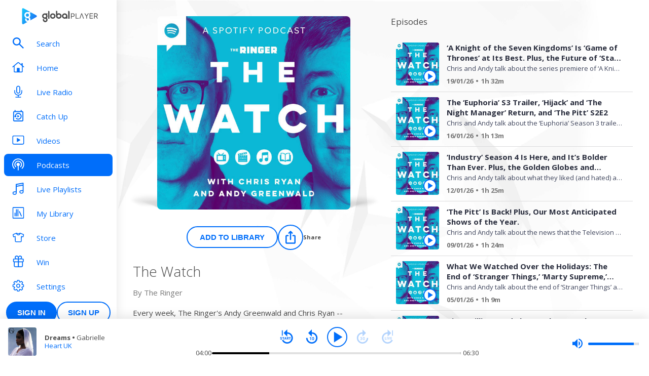

--- FILE ---
content_type: text/html; charset=utf-8
request_url: https://www.globalplayer.com/podcasts/GwQxk/
body_size: 95758
content:
<!DOCTYPE html><html lang="en"><head><meta charSet="utf-8" data-next-head=""/><meta name="viewport" content="initial-scale=1.0, width=device-width" data-next-head=""/><meta name="twitter:card" content="summary" data-next-head=""/><meta name="twitter:site" content="@globalplayer" data-next-head=""/><meta property="og:type" content="website" data-next-head=""/><meta property="og:locale" content="en_GB" data-next-head=""/><meta property="og:site_name" content="Global Player" data-next-head=""/><title data-next-head="">The Watch - Podcast</title><meta name="robots" content="index,follow" data-next-head=""/><meta name="description" content="Every week, The Ringer&#x27;s Andy Greenwald and Chris Ryan -- longtime friends and pop culture addicts -- break down the latest in TV, movies, and music." data-next-head=""/><meta property="og:title" content="The Watch - Podcast | Global Player" data-next-head=""/><meta property="og:description" content="Every week, The Ringer&#x27;s Andy Greenwald and Chris Ryan -- longtime friends and pop culture addicts -- break down the latest in TV, movies, and music." data-next-head=""/><meta property="og:url" content="https://www.globalplayer.com/podcasts/GwQxk/" data-next-head=""/><meta property="og:image" content="https://images.musicrad.io/resizer/?image=[base64]&amp;width=600&amp;signature=tdOpvJibuN_V0E24BH1p1jQE7nY=" data-next-head=""/><meta property="og:image:alt" content="The Watch" data-next-head=""/><meta property="og:image:width" content="600" data-next-head=""/><meta property="og:image:height" content="600" data-next-head=""/><link rel="canonical" href="https://www.globalplayer.com/podcasts/GwQxk/" data-next-head=""/><meta charSet="utf-8"/><link rel="dns-prefetch" href="https://fonts.googleapis.com/"/><link rel="dns-prefetch" href="https://content.jwplatform.com/"/><link rel="dns-prefetch" href="https://fonts.gstatic.com/"/><link rel="dns-prefetch" href="https://herald.musicradio.com/"/><link rel="preload" as="script" href="https://content.jwplatform.com/libraries/jBkxIjQV.js"/><link href="https://fonts.googleapis.com/css?family=Open+Sans:300,400,700" rel="stylesheet"/><link rel="shortcut icon" type="image/x-icon" href="/favicon.ico"/><link rel="icon" type="image/png" sizes="32x32" href="/favicon-32x32.png"/><link rel="icon" type="image/png" sizes="16x16" href="/favicon-16x16.png"/><link rel="stylesheet" type="text/css" href="https://cdnjs.cloudflare.com/ajax/libs/slick-carousel/1.6.0/slick.min.css"/><link rel="stylesheet" type="text/css" href="https://cdnjs.cloudflare.com/ajax/libs/slick-carousel/1.6.0/slick-theme.min.css"/><meta content="app-id=1142951331" name="apple-itunes-app"/><script type="text/javascript" src="/assets/scripts/WaitForIt.es5.min.js?v=1.0"></script><script type="text/javascript">var onGigyaServiceReady = function () {window.WaitForIt.trigger('gigya_ready');}</script><script type="text/javascript" src="https://gigya.globalplayer.com/js/gigya.js?apiKey=3_wJvsL2DHpyMc11IB8pI8CpCqp720k-9M1ZNbnnTfItUtg_NzEhvASdN-uO1GNzhp">{sessionExpiration:-2}</script><link rel="preload" href="/_next/static/css/9c81b862dce2e7d5.css" as="style"/><link rel="stylesheet" href="/_next/static/css/9c81b862dce2e7d5.css" data-n-g=""/><link rel="preload" href="/_next/static/css/efac269a55476736.css" as="style"/><link rel="stylesheet" href="/_next/static/css/efac269a55476736.css" data-n-p=""/><link rel="preload" href="/_next/static/css/f301d5845c8b41f5.css" as="style"/><link rel="stylesheet" href="/_next/static/css/f301d5845c8b41f5.css" data-n-p=""/><link rel="preload" href="/_next/static/css/fafa6bfa77fcf0e9.css" as="style"/><link rel="stylesheet" href="/_next/static/css/fafa6bfa77fcf0e9.css" data-n-p=""/><noscript data-n-css=""></noscript><script defer="" nomodule="" src="/_next/static/chunks/polyfills-42372ed130431b0a.js"></script><script src="/_next/static/chunks/webpack-4014f718725a0d41.js" defer=""></script><script src="/_next/static/chunks/framework-b9fd9bcc3ecde907.js" defer=""></script><script src="/_next/static/chunks/main-fefb4f65c34b383d.js" defer=""></script><script src="/_next/static/chunks/pages/_app-dfc11a4bfa4aad76.js" defer=""></script><script src="/_next/static/chunks/9357-a92e86c38dc27758.js" defer=""></script><script src="/_next/static/chunks/8028-74101254e8115ba4.js" defer=""></script><script src="/_next/static/chunks/pages/podcasts/%5Bid%5D-1ea2262a16dac5d4.js" defer=""></script><script src="/_next/static/MZaXV7WHIX3O0rD8MXrQk/_buildManifest.js" defer=""></script><script src="/_next/static/MZaXV7WHIX3O0rD8MXrQk/_ssgManifest.js" defer=""></script></head><body><script id="jwplayer-script" src="https://content.jwplatform.com/libraries/jBkxIjQV.js"></script><script src="/env.js"></script><div id="__next"><div class="style_toastContainer__uXIgv style_top__PcG9Q"></div><div class="style_accountGateOverlay__dzP55" data-testid="account-gate-overlay"></div><div class="globalplayer heart desktop" data-testid="globalplayer"><div class="style_sidebar__TND2m is-logged-out" data-testid="sidebar"><a tabindex="0" id="skip-content" class="style_skipContent__XTRJk" href="#main-content">Skip to content</a><div class="style_logo__WQtAk"><div class="style_wrapper__4TRsS"><span title="Global Player" class="icon style_icon__VMfKE style_icon__GlMlj"><svg fill="" viewBox="0 0 30 30"><title>Global Player</title><use xlink:href="#global-player-icon-a250d373--sprite"></use></svg></span><span title="Global Player" class="icon style_icon__VMfKE style_text__q_TUe"><svg fill="" viewBox="0 0 342 70"><title>Global Player</title><use xlink:href="#global-player-text-986f09ef--sprite"></use></svg></span></div></div><div class="style_container__rHVpv"><ul class="menu-items"><li class="style_menuItem__lUkuo style_sidebar__oPs6f" data-testid="menu-item"><div class="style_circleBadgeContainer__9XgHe"></div><a class="style_link__ZZzZf" data-testid="menu-item__link" tabindex="0" target="_self" href="/search/"><span class="icon style_icon__VMfKE style_withGlobalBlue__nXnWr style_icon__eKEC1"><svg fill="" viewBox="0 0 24 24"><use xlink:href="#search-inactive-bea79dc0--sprite"></use></svg></span><span class="style_text__j9jJQ" data-testid="menu-item__text">Search</span></a></li><li class="style_menuItem__lUkuo style_sidebar__oPs6f" data-testid="menu-item"><div class="style_circleBadgeContainer__9XgHe"></div><a class="style_link__ZZzZf" data-testid="menu-item__link" tabindex="0" target="_self" href="/"><span class="icon style_icon__VMfKE style_withGlobalBlue__nXnWr style_icon__eKEC1"><svg fill="" viewBox="0 0 24 21"><use xlink:href="#home-inactive-cc0ca09d--sprite"></use></svg></span><span class="style_text__j9jJQ" data-testid="menu-item__text">Home</span></a></li><li class="style_menuItem__lUkuo style_sidebar__oPs6f" data-testid="menu-item"><div class="style_circleBadgeContainer__9XgHe"></div><a class="style_link__ZZzZf" data-testid="menu-item__link" tabindex="0" target="_self" href="/live/heart/uk/"><span class="icon style_icon__VMfKE style_withGlobalBlue__nXnWr style_icon__eKEC1"><svg fill="" viewBox="0 0 16 22"><use xlink:href="#radio-inactive-7181e606--sprite"></use></svg></span><span class="style_text__j9jJQ" data-testid="menu-item__text">Live Radio</span></a></li><li class="style_menuItem__lUkuo style_sidebar__oPs6f" data-testid="menu-item"><div class="style_circleBadgeContainer__9XgHe"></div><a class="style_link__ZZzZf" data-testid="menu-item__link" tabindex="0" target="_self" href="/catchup/heart/uk/"><span class="icon style_icon__VMfKE style_withGlobalBlue__nXnWr style_icon__eKEC1"><svg fill="" viewBox="0 0 18 21"><use xlink:href="#catchup-inactive-b9a50494--sprite"></use></svg></span><span class="style_text__j9jJQ" data-testid="menu-item__text">Catch Up</span></a></li><li class="style_menuItem__lUkuo style_sidebar__oPs6f" data-testid="menu-item"><div class="style_circleBadgeContainer__9XgHe"></div><a class="style_link__ZZzZf" data-testid="menu-item__link" tabindex="0" target="_self" href="/videos/"><span class="icon style_icon__VMfKE style_withGlobalBlue__nXnWr style_icon__eKEC1"><svg fill="" viewBox="0 0 24 19"><use xlink:href="#video-inactive-603eb2cb--sprite"></use></svg></span><span class="style_text__j9jJQ" data-testid="menu-item__text">Videos</span></a></li><li class="style_menuItem__lUkuo style_sidebar__oPs6f" data-testid="menu-item"><div class="style_circleBadgeContainer__9XgHe"></div><a class="style_link__ZZzZf style_selected__nizZl" data-testid="menu-item__link" tabindex="0" target="_self" href="/podcasts/"><span class="icon style_icon__VMfKE style_withGlobalBlue__nXnWr style_icon__eKEC1"><svg fill="" viewBox="0 0 22 22"><use xlink:href="#podcasts-active-7ad5e0d0--sprite"></use></svg></span><span class="style_text__j9jJQ" data-testid="menu-item__text">Podcasts</span></a></li><li class="style_menuItem__lUkuo style_sidebar__oPs6f" data-testid="menu-item"><div class="style_circleBadgeContainer__9XgHe"></div><a class="style_link__ZZzZf" data-testid="menu-item__link" tabindex="0" target="_self" href="/playlists/"><span class="icon style_icon__VMfKE style_withGlobalBlue__nXnWr style_icon__eKEC1"><svg fill="" viewBox="0 0 20 21"><use xlink:href="#playlists-inactive-3f0b8353--sprite"></use></svg></span><span class="style_text__j9jJQ" data-testid="menu-item__text">Live Playlists</span></a></li><li class="style_menuItem__lUkuo style_sidebar__oPs6f" data-testid="menu-item"><div class="style_circleBadgeContainer__9XgHe"></div><a class="style_link__ZZzZf" data-testid="menu-item__link" tabindex="0" target="_self" href="/my-library/radio/"><span class="icon style_icon__VMfKE style_withGlobalBlue__nXnWr style_icon__eKEC1"><svg fill="" viewBox="0 0 22 23"><use xlink:href="#library-inactive-9a0ac36a--sprite"></use></svg></span><span class="style_text__j9jJQ" data-testid="menu-item__text">My Library</span></a></li><li class="style_menuItem__lUkuo style_sidebar__oPs6f" data-testid="menu-item"><div class="style_circleBadgeContainer__9XgHe"></div><a class="style_link__ZZzZf" data-testid="menu-item__link" tabindex="0" target="_blank" href="https://store.global.com/?utm_source=GlobalPlayerDesktop&amp;utm_medium=navigation&amp;utm_campaign=generic"><span class="icon style_icon__VMfKE style_withGlobalBlue__nXnWr style_icon__eKEC1"><svg fill="" viewBox="0 0 24 24"><use xlink:href="#tshirt-icon-765af6e5--sprite"></use></svg></span><span class="style_text__j9jJQ" data-testid="menu-item__text">Store</span></a></li><li class="style_menuItem__lUkuo style_sidebar__oPs6f" data-testid="menu-item"><div class="style_circleBadgeContainer__9XgHe"></div><a class="style_link__ZZzZf" data-testid="menu-item__link" tabindex="0" target="_self" href="/competitions/"><span class="icon style_icon__VMfKE style_withGlobalBlue__nXnWr style_icon__eKEC1"><svg fill="" viewBox="0 0 20 22"><use xlink:href="#competitions-inactive-98e557a9--sprite"></use></svg></span><span class="style_text__j9jJQ" data-testid="menu-item__text">Win</span></a></li><li class="style_menuItem__lUkuo style_sidebar__oPs6f" data-testid="menu-item"><div class="style_circleBadgeContainer__9XgHe"></div><a class="style_link__ZZzZf" data-testid="menu-item__link" tabindex="0" target="_self" href="/settings/"><span class="icon style_icon__VMfKE style_withGlobalBlue__nXnWr style_icon__eKEC1"><svg fill="" viewBox="0 0 22 23"><use xlink:href="#settings-inactive-a6fbf04f--sprite"></use></svg></span><span class="style_text__j9jJQ" data-testid="menu-item__text">Settings</span></a></li></ul></div></div><div class="style_navbar__yFoIe is-logged-out" data-testid="nav-bar"><a tabindex="0" id="skip-content" class="style_skipContent__XTRJk" href="#main-content">Skip to content</a><div class="style_logo__mpIc5"><span title="Global Player" class="icon style_icon__VMfKE style_icon__G9oWq"><svg fill="" viewBox="0 0 30 30"><title>Global Player</title><use xlink:href="#global-player-icon-a250d373--sprite"></use></svg></span><span title="Global Player" class="icon style_icon__VMfKE style_text__iYAWQ"><svg fill="" viewBox="0 0 342 70"><title>Global Player</title><use xlink:href="#global-player-text-986f09ef--sprite"></use></svg></span></div><button class="style_unstyled__jdW3p style_toggle__m420A"><span title="Open Menu" class="icon style_icon__VMfKE style_withGlobalBlue__nXnWr style_icon__G9oWq"><svg fill="" viewBox="0 0 32 32"><title>Open Menu</title><use xlink:href="#nav-burger-fa817ef7--sprite"></use></svg></span></button><div class="style_container__9sfSq" tabindex="-1" data-testid="navbar__container"><ul class="style_menuItems__lcyLy"><li class="style_menuItem__lUkuo" data-testid="menu-item"><div class="style_circleBadgeContainer__9XgHe"></div><a class="style_link__ZZzZf" data-testid="menu-item__link" tabindex="-1" target="_self" href="/search/"><span class="icon style_icon__VMfKE style_withGlobalBlue__nXnWr style_icon__eKEC1"><svg fill="" viewBox="0 0 24 24"><use xlink:href="#search-inactive-bea79dc0--sprite"></use></svg></span><span class="style_text__j9jJQ" data-testid="menu-item__text">Search</span></a></li><li class="style_menuItem__lUkuo" data-testid="menu-item"><div class="style_circleBadgeContainer__9XgHe"></div><a class="style_link__ZZzZf" data-testid="menu-item__link" tabindex="-1" target="_self" href="/"><span class="icon style_icon__VMfKE style_withGlobalBlue__nXnWr style_icon__eKEC1"><svg fill="" viewBox="0 0 24 21"><use xlink:href="#home-inactive-cc0ca09d--sprite"></use></svg></span><span class="style_text__j9jJQ" data-testid="menu-item__text">Home</span></a></li><li class="style_menuItem__lUkuo" data-testid="menu-item"><div class="style_circleBadgeContainer__9XgHe"></div><a class="style_link__ZZzZf" data-testid="menu-item__link" tabindex="-1" target="_self" href="/live/heart/uk/"><span class="icon style_icon__VMfKE style_withGlobalBlue__nXnWr style_icon__eKEC1"><svg fill="" viewBox="0 0 16 22"><use xlink:href="#radio-inactive-7181e606--sprite"></use></svg></span><span class="style_text__j9jJQ" data-testid="menu-item__text">Live Radio</span></a></li><li class="style_menuItem__lUkuo" data-testid="menu-item"><div class="style_circleBadgeContainer__9XgHe"></div><a class="style_link__ZZzZf" data-testid="menu-item__link" tabindex="-1" target="_self" href="/catchup/heart/uk/"><span class="icon style_icon__VMfKE style_withGlobalBlue__nXnWr style_icon__eKEC1"><svg fill="" viewBox="0 0 18 21"><use xlink:href="#catchup-inactive-b9a50494--sprite"></use></svg></span><span class="style_text__j9jJQ" data-testid="menu-item__text">Catch Up</span></a></li><li class="style_menuItem__lUkuo" data-testid="menu-item"><div class="style_circleBadgeContainer__9XgHe"></div><a class="style_link__ZZzZf" data-testid="menu-item__link" tabindex="-1" target="_self" href="/videos/"><span class="icon style_icon__VMfKE style_withGlobalBlue__nXnWr style_icon__eKEC1"><svg fill="" viewBox="0 0 24 19"><use xlink:href="#video-inactive-603eb2cb--sprite"></use></svg></span><span class="style_text__j9jJQ" data-testid="menu-item__text">Videos</span></a></li><li class="style_menuItem__lUkuo" data-testid="menu-item"><div class="style_circleBadgeContainer__9XgHe"></div><a class="style_link__ZZzZf style_selected__nizZl" data-testid="menu-item__link" tabindex="-1" target="_self" href="/podcasts/"><span class="icon style_icon__VMfKE style_withGlobalBlue__nXnWr style_icon__eKEC1"><svg fill="" viewBox="0 0 22 22"><use xlink:href="#podcasts-active-7ad5e0d0--sprite"></use></svg></span><span class="style_text__j9jJQ" data-testid="menu-item__text">Podcasts</span></a></li><li class="style_menuItem__lUkuo" data-testid="menu-item"><div class="style_circleBadgeContainer__9XgHe"></div><a class="style_link__ZZzZf" data-testid="menu-item__link" tabindex="-1" target="_self" href="/playlists/"><span class="icon style_icon__VMfKE style_withGlobalBlue__nXnWr style_icon__eKEC1"><svg fill="" viewBox="0 0 20 21"><use xlink:href="#playlists-inactive-3f0b8353--sprite"></use></svg></span><span class="style_text__j9jJQ" data-testid="menu-item__text">Live Playlists</span></a></li><li class="style_menuItem__lUkuo" data-testid="menu-item"><div class="style_circleBadgeContainer__9XgHe"></div><a class="style_link__ZZzZf" data-testid="menu-item__link" tabindex="-1" target="_self" href="/my-library/radio/"><span class="icon style_icon__VMfKE style_withGlobalBlue__nXnWr style_icon__eKEC1"><svg fill="" viewBox="0 0 22 23"><use xlink:href="#library-inactive-9a0ac36a--sprite"></use></svg></span><span class="style_text__j9jJQ" data-testid="menu-item__text">My Library</span></a></li><li class="style_menuItem__lUkuo" data-testid="menu-item"><div class="style_circleBadgeContainer__9XgHe"></div><a class="style_link__ZZzZf" data-testid="menu-item__link" tabindex="-1" target="_blank" href="https://store.global.com/?utm_source=GlobalPlayerDesktop&amp;utm_medium=navigation&amp;utm_campaign=generic"><span class="icon style_icon__VMfKE style_withGlobalBlue__nXnWr style_icon__eKEC1"><svg fill="" viewBox="0 0 24 24"><use xlink:href="#tshirt-icon-765af6e5--sprite"></use></svg></span><span class="style_text__j9jJQ" data-testid="menu-item__text">Store</span></a></li><li class="style_menuItem__lUkuo" data-testid="menu-item"><div class="style_circleBadgeContainer__9XgHe"></div><a class="style_link__ZZzZf" data-testid="menu-item__link" tabindex="-1" target="_self" href="/competitions/"><span class="icon style_icon__VMfKE style_withGlobalBlue__nXnWr style_icon__eKEC1"><svg fill="" viewBox="0 0 20 22"><use xlink:href="#competitions-inactive-98e557a9--sprite"></use></svg></span><span class="style_text__j9jJQ" data-testid="menu-item__text">Win</span></a></li><li class="style_menuItem__lUkuo" data-testid="menu-item"><div class="style_circleBadgeContainer__9XgHe"></div><a class="style_link__ZZzZf" data-testid="menu-item__link" tabindex="-1" target="_self" href="/settings/"><span class="icon style_icon__VMfKE style_withGlobalBlue__nXnWr style_icon__eKEC1"><svg fill="" viewBox="0 0 22 23"><use xlink:href="#settings-inactive-a6fbf04f--sprite"></use></svg></span><span class="style_text__j9jJQ" data-testid="menu-item__text">Settings</span></a></li></ul><div class="style_loginButtons__bdoCW style_navbar__XO7YV"><div class="styles_btnGroup__BI4tk"><button class="style_gpBtn__nhbDP style_primary__FFHn5 style_globalplayer__iTouP style_surface__aXDmJ style_button__i_l6l" data-testid="signin-button"><span>Sign In</span></button><button class="style_gpBtn__nhbDP style_secondary__1eKsm style_globalplayer__iTouP style_surface__aXDmJ style_button__i_l6l" data-testid="signup-button"><span>Sign Up</span></button></div></div></div></div><div class="style_gpPlayer__VuEN8" style="display:none"><div class="style_container__t4spV"><div id="globalplayer"></div></div></div><div><div class="" style="opacity:0"><div class="style_loadingWheel__eLgiM style_loader__NBE58" style="height:50px;width:50px"></div></div></div><script type="application/ld+json">{"@context":"http://schema.org","@type":"PodcastSeries","image":"https://images.musicrad.io/resizer/?image=[base64]&width=600&signature=tdOpvJibuN_V0E24BH1p1jQE7nY=","name":"The Watch","description":"Every week, The Ringer's Andy Greenwald and Chris Ryan -- longtime friends and pop culture addicts -- break down the latest in TV, movies, and music."}</script><div class="style_playbar__g9Cf5" data-testid="playbar"><div class="style_playbarInfo__0qs89"><div class="style_showInfoWithImage__z_gg9"><img class="style_image__voPkG heart-brand-background" alt="-" src="/assets/track-placeholders/heart.jpg" width="80" height="80"/><div class="style_text__LXdJC"><div class="style_title__NITqx" data-testid="show-info-title" title="-">-</div><div class="style_showDetails__AgN8T"><div class="style_subtitle__TIC9z" data-testid="show-info-subtitle">Heart UK</div></div></div></div></div><div class="style_playbarControls__UBVSm"><div class="style_liveControlsWrapper__TY2ar"><div class="style_buttonSpacer__EzaUH"></div><button class="style_unstyled__jdW3p style_dark__iFDAw style_actionButton__2TSQx" aria-label="Play" aria-pressed="false" data-testid="play-pause-button" title="Play" style="width:40px;height:40px;margin:auto" tabindex="0"><span class="style_icon__gsGve"><span style="position:relative;left:2px" class="icon style_icon__VMfKE "><svg fill="" viewBox="0 0 24 24"><use xlink:href="#player-play-685aea40--sprite"></use></svg></span></span></button><div class="style_buttonSpacer__EzaUH"></div><div class="style_volumeControls__aNUB5 style_volumeControls__1LYCb"><div class="style_container__5Hhm1" aria-label="Volume Controls" tabindex="0" role="slider" aria-valuenow="0"><span title="Mute" data-testid="mute-button" class="icon style_icon__VMfKE style_withGlobalBlue__nXnWr style_icon__PKz_a"><svg fill="" viewBox="0 0 32 32"><title>Mute/Un-mute</title><use xlink:href="#volume-mute-d8f7b753--sprite"></use></svg></span><div class="style_rangeSlider__iMn0z style_rangeSlider__rof95 style_rangeSliderDesktop__2RMSu" data-testid="range-slider" style="width:100px"><div role="slider" class="style_bar__yfI_R style_bar__fIkQB style_horizontal__dxzIU style_horizontal__k6J61 style_horizontal__KEbDz" tabindex="0" aria-valuenow="0" aria-label="Adjust Volume"><div class="style_padding__aKhij"></div><div class="style_filled__zILzs"><span class="style_unfilled__sDN_0" style="left:0%"></span></div><span class="style_nub__ZrUPo style_nub__4tfw3" style="left:calc(0% - 6px)"></span></div></div><div class="style_vertical__ryPYV style_vertical__ePAc2 style_popover__ixoH7 style_top__LBQYp"><div class="style_rangeSlider__iMn0z style_rangeSlider__rof95" data-testid="range-slider" style="height:100px;top:0;left:-1px"><div role="slider" class="style_bar__yfI_R style_bar__fIkQB style_vertical__mliCH style_vertical__NdQ7N" tabindex="0" aria-valuenow="0" aria-label="Adjust Volume"><div class="style_padding__aKhij"></div><div class="style_filled__zILzs"><span class="style_unfilled__sDN_0" style="bottom:0%"></span></div><span class="style_nub__ZrUPo style_nub__4tfw3" style="bottom:calc(0% - 6px)"></span></div></div></div></div></div></div><div class="style_progressWrapper__t1Dcs"><div class="style_progressBarContainer__2khJM"></div></div><div class="style_playbarControlsSpacer__J_ajs"></div></div></div></div></div><script>
                        !function () {
                            var e = function () {
                                var e, t = '__tcfapiLocator', a = [], n = window;
                                for (; n;) {
                                    try {
                                        if (n.frames[t]) {
                                            e = n;
                                            break;
                                        }
                                    } catch (e) {
                                    }
                                    if (n === window.top) break;
                                    n = n.parent;
                                }
                                e || (!function e() {
                                    var a = n.document, r = !!n.frames[t];
                                    if (!r) if (a.body) {
                                        var i = a.createElement('iframe');
                                        i.style.cssText = 'display:none', i.name = t, a.body.appendChild(i);
                                    } else setTimeout(e, 5);
                                    return !r;
                                }(), n.__tcfapi = function () {
                                    for (var e, t = arguments.length, n = new Array(t), r = 0; r < t; r++) n[r] = arguments[r];
                                    if (!n.length) return a;
                                    if ('setGdprApplies' === n[0]) n.length > 3 && 2 === parseInt(n[1], 10) && 'boolean' == typeof n[3] && (e = n[3], 'function' == typeof n[2] && n[2]('set', !0)); else if ('ping' === n[0]) {
                                        var i = { gdprApplies: e, cmpLoaded: !1, cmpStatus: 'stub' };
                                        'function' == typeof n[2] && n[2](i);
                                    } else a.push(n);
                                }, n.addEventListener('message', (function (e) {
                                    var t = 'string' == typeof e.data, a = {};
                                    try {
                                        a = t ? JSON.parse(e.data) : e.data;
                                    } catch (e) {
                                    }
                                    var n = a.__tcfapiCall;
                                    n && window.__tcfapi(n.command, n.version, (function (a, r) {
                                        var i = { __tcfapiReturn: { returnValue: a, success: r, callId: n.callId } };
                                        t && (i = JSON.stringify(i)), e.source.postMessage(i, '*');
                                    }), n.parameter);
                                }), !1));
                            };
                            'undefined' != typeof module ? module.exports = e : e();
                        }();

                        window._sp_ = {
                            config: {
                                accountId: 970,
                                propertyId: 5065,
                                baseEndpoint: 'https://d.sourcepoint.globalplayer.com',
                                propertyHref: 'https://' + window.location.hostname,
                                events: {
                                    onPrivacyManagerAction: function() {
                                        window.onPrivacyManagerAccept();
                                    },
                                    onConsentReady: function(consentUUID, consentString){
                                        window.WaitForIt.wait_for(['on_consent_ready'], function() {
                                            window.onConsentReady(consentString);
                                            window.sourcePointEnabled = true;
                                        }, 10000);
                                    },
                                },
                                isSPA: true,
                            }
                        }
                    </script><script src="https://d.sourcepoint.globalplayer.com/wrapperMessagingWithoutDetection.js" async=""></script><script id="__NEXT_DATA__" type="application/json">{"props":{"pageProps":{"station":{"brandId":"KLw","brandLogo":"https://herald.musicradio.com/media/49b9e8cb-15bf-4bf2-8c28-a4850cc6b0f3.png","brandName":"Heart","brandSlug":"heart","gduid":"c8e840c6-66e8-4435-b250-00505dd59522","heraldId":"129","id":"2mwx4","legacyStationPrefix":"heart","name":"Heart UK","obit_enabled":false,"playback":[{"canUse":"(bnd.placeholder) \u0026 cap.license \u0026 ff.hls_live_radio_premium_users_gplay36171_092025","flags":["format.hls","auth.license","live","metadata.Global"],"url":"https://gratis-green.dev.digital.global.com/hls/HeartUK/master.m3u8"},{"canUse":"user.logged_in \u0026 setting.hd_enabled","flags":["hd","format.icecast","GlobalAdSupported","auth.HDAuth","live","metadata.Global"],"url":"https://media-ssl.musicradio.com/HeartUKHD"},{"canUse":"true","flags":["format.icecast","GlobalAdSupported","live","metadata.Global"],"url":"https://media-ssl.musicradio.com/HeartUK"}],"slug":"uk","stream":{"hls":"https://hls.thisisdax.com/hls/HeartUK/master.m3u8","hlsAdFree":"https://gratis-green.dev.digital.global.com/hls/HeartUK/master.m3u8","icecastHd":"https://media-ssl.musicradio.com/HeartUKHD","icecastSd":"https://media-ssl.musicradio.com/HeartUK"},"streamUrl":"https://media-ssl.musicradio.com/HeartUK","tagline":"Turn Up the Feel Good!"},"ui":{"showPlaybar":true,"showNav":true},"variants":"{\"alexa-advertising-id-dax-param_gplay30222_201124\":{\"key\":\"on\",\"metadata\":{\"evaluationId\":\"325420830917_1769115517644_9070\"},\"value\":\"on\"},\"alexa-podcast-and-catchup-sign-in-gate_gplay22212_131023\":{\"key\":\"on\",\"metadata\":{\"evaluationId\":\"325420830917_1769115517644_9070\"},\"value\":\"on\"},\"alexa-preroll_gplay24661_190324\":{\"key\":\"on\",\"metadata\":{\"evaluationId\":\"325420830917_1769115517644_9070\"},\"payload\":[{\"id\":\"fGNj\",\"name\":\"Capital Dance\",\"percentageChance\":50},{\"id\":\"KLu\",\"name\":\"Capital Xtra\",\"percentageChance\":50},{\"id\":\"KLo\",\"name\":\"Capital\",\"percentageChance\":50},{\"id\":\"fGJM\",\"name\":\"Classic FM\",\"percentageChance\":25},{\"id\":\"4Uky\",\"name\":\"Radio X\",\"percentageChance\":50},{\"id\":\"KLv\",\"name\":\"Smooth\",\"percentageChance\":25},{\"id\":\"fGMK\",\"name\":\"Heart Dance\",\"percentageChance\":0},{\"id\":\"fGMY\",\"name\":\"Smooth Country\",\"percentageChance\":25},{\"id\":\"fGPf\",\"name\":\"Smooth 80s\",\"percentageChance\":25},{\"id\":\"4UmN\",\"name\":\"Gold\",\"percentageChance\":20},{\"id\":\"4Ukz\",\"name\":\"LBC\",\"percentageChance\":50},{\"id\":\"fGMJ\",\"name\":\"LBC News\",\"percentageChance\":50},{\"id\":\"KLw\",\"name\":\"Heart\",\"percentageChance\":50}],\"value\":\"on\"},\"alexa-send-a-comment_gplay22044_280923\":{\"key\":\"50-75\",\"metadata\":{\"evaluationId\":\"325420830917_1769115517644_9070\"},\"payload\":{\"capital\":\"off\",\"capital chill\":\"off\",\"capital dance\":\"off\",\"capital xtra\":\"off\",\"capital xtra reloaded\":\"off\",\"classic fm\":\"on\",\"gold\":\"on\",\"heart\":\"on\",\"heart 00s\":\"on\",\"heart 70s\":\"on\",\"heart 80s\":\"on\",\"heart 90s\":\"on\",\"heart dance\":\"on\",\"heart xmas\":\"off\",\"lbc\":\"on\",\"lbc news\":\"off\",\"radio x\":\"on\",\"radio x classic rock\":\"off\",\"smooth\":\"on\",\"smooth chill\":\"on\",\"smooth country\":\"on\"},\"value\":\"50-75\"},\"alexa_last_listened_playable_gplay23386_122023\":{\"key\":\"on\",\"metadata\":{\"evaluationId\":\"325420830917_1769115517644_9070\"},\"value\":\"on\"},\"alexa_play_show_gplay18586_230323\":{\"key\":\"on\",\"metadata\":{\"evaluationId\":\"325420830917_1769115517644_9070\"},\"value\":\"on\"},\"alexa_promo_stranger_things_gplay25104_280324\":{\"key\":\"on\",\"metadata\":{\"evaluationId\":\"325420830917_1769115517644_9070\"},\"value\":\"on\"},\"alexa_send_to_phone_gplay18414_032023\":{\"key\":\"on\",\"metadata\":{\"evaluationId\":\"325420830917_1769115517644_9070\"},\"value\":\"on\"},\"android_layout_refactor_gplay18937_032023\":{\"key\":\"on\",\"metadata\":{\"evaluationId\":\"325420830917_1769115517644_9070\"},\"value\":\"on\"},\"article_text_resize_gplay35551_0725\":{\"key\":\"on\",\"metadata\":{\"evaluationId\":\"325420830917_1769115517644_9070\"},\"value\":\"on\"},\"auth_verification_links_dig8033_102021\":{\"key\":\"on\",\"metadata\":{\"evaluationId\":\"325420830917_1769115517644_9070\"},\"value\":\"on\"},\"authenticated_consent_lig8_082021\":{\"key\":\"on\",\"metadata\":{\"evaluationId\":\"325420830917_1769115517644_9070\"},\"value\":\"on\"},\"authentication_global_id_gplay22781_102024\":{\"key\":\"on\",\"metadata\":{\"evaluationId\":\"325420830917_1769115517644_9070\"},\"value\":\"on\"},\"automotive_device_auth_gplay_32725_042025\":{\"key\":\"on\",\"metadata\":{\"evaluationId\":\"325420830917_1769115517644_9070\"},\"value\":\"on\"},\"back_to_start_dig12537_062021\":{\"key\":\"on\",\"metadata\":{\"evaluationId\":\"325420830917_1769115517644_9070\"},\"value\":\"on\"},\"battery_optimisation_check_dig13693_082022\":{\"key\":\"on\",\"metadata\":{\"evaluationId\":\"325420830917_1769115517644_9070\"},\"value\":\"on\"},\"block_change_polling_gplay17964_0523\":{\"key\":\"on\",\"metadata\":{\"evaluationId\":\"325420830917_1769115517644_9070\"},\"value\":\"on\"},\"carousel_redesign_gplay21106_032024\":{\"key\":\"on\",\"metadata\":{\"evaluationId\":\"325420830917_1769115517644_9070\"},\"value\":\"on\"},\"content_share_playlist_dig7840_1120201\":{\"key\":\"on\",\"metadata\":{\"evaluationId\":\"325420830917_1769115517644_9070\"},\"value\":\"on\"},\"copyright_footer_gplay34183_080525\":{\"key\":\"on\",\"metadata\":{\"evaluationId\":\"325420830917_1769115517644_9070\"},\"value\":\"on\"},\"cross_device_sync_dig8809_102022\":{\"key\":\"on\",\"metadata\":{\"evaluationId\":\"325420830917_1769115517644_9070\"},\"value\":\"on\"},\"feature_hub_playlists_gplay25726_02052024\":{\"key\":\"on\",\"metadata\":{\"evaluationId\":\"325420830917_1769115517644_9070\"},\"value\":\"on\"},\"feature_hub_podcasts_gplay24654_042024\":{\"key\":\"on\",\"metadata\":{\"evaluationId\":\"325420830917_1769115517644_9070\"},\"value\":\"on\"},\"feature_hub_videos_gplay25727_02052024\":{\"key\":\"on\",\"metadata\":{\"evaluationId\":\"325420830917_1769115517644_9070\"},\"value\":\"on\"},\"global_player_app_redesign_gplay22738_122023\":{\"key\":\"on\",\"metadata\":{\"evaluationId\":\"325420830917_1769115517644_9070\"},\"value\":\"on\"},\"global_player_search_gplay34515_190525\":{\"key\":\"on\",\"metadata\":{\"evaluationId\":\"325420830917_1769115517644_9070\"},\"value\":\"on\"},\"home-hub-personalisation_gplay21442_251023\":{\"key\":\"on\",\"metadata\":{\"evaluationId\":\"325420830917_1769115517644_9070\"},\"value\":\"on\"},\"home_hub_dig8378_112021\":{\"key\":\"on\",\"metadata\":{\"evaluationId\":\"325420830917_1769115517644_9070\"},\"value\":\"on\"},\"home_hub_vgl_gplay18125_150223\":{\"key\":\"on\",\"metadata\":{\"evaluationId\":\"325420830917_1769115517644_9070\"},\"value\":\"on\"},\"home_hub_vod_gplay19685_051023\":{\"key\":\"on\",\"metadata\":{\"evaluationId\":\"325420830917_1769115517644_9070\"},\"value\":\"on\"},\"linked_devices_status_dig14178_092022\":{\"key\":\"on\",\"metadata\":{\"evaluationId\":\"325420830917_1769115517644_9070\"},\"value\":\"on\"},\"live_progress_bar_dig12831_062222\":{\"key\":\"on\",\"metadata\":{\"evaluationId\":\"325420830917_1769115517644_9070\"},\"value\":\"on\"},\"live_restart_hls_migration_gplay19390_072023\":{\"key\":\"on\",\"metadata\":{\"evaluationId\":\"325420830917_1769115517644_9070\"},\"payload\":{\"metadata\":true},\"value\":\"on\"},\"mparticle_lig273_082021\":{\"key\":\"on\",\"metadata\":{\"evaluationId\":\"325420830917_1769115517644_9070\"},\"value\":\"on\"},\"multiple_audiences_gplay23676_032024\":{\"key\":\"on\",\"metadata\":{\"evaluationId\":\"325420830917_1769115517644_9070\"},\"payload\":{\"maxAudiences\":4},\"value\":\"on\"},\"my_favourite_live_radio_more_stations_gplay28160_200824\":{\"key\":\"on\",\"metadata\":{\"evaluationId\":\"325420830917_1769115517644_9070\"},\"value\":\"on\"},\"new-onboarding-flow_gplay20139_201023\":{\"key\":\"on\",\"metadata\":{\"evaluationId\":\"325420830917_1769115517644_9070\"},\"value\":\"on\"},\"new_reset_password_flow_gplay23632_080724\":{\"key\":\"on\",\"metadata\":{\"evaluationId\":\"325420830917_1769115517644_9070\"},\"value\":\"on\"},\"onboarding_video_gplay24396_042024\":{\"key\":\"on\",\"metadata\":{\"evaluationId\":\"325420830917_1769115517644_9070\"},\"value\":\"on\"},\"playback_speeds_gplay10766_042023\":{\"key\":\"on\",\"metadata\":{\"evaluationId\":\"325420830917_1769115517644_9070\"},\"value\":\"on\"},\"playbar_refactoring_gplay_28649_041124\":{\"key\":\"on\",\"metadata\":{\"evaluationId\":\"325420830917_1769115517644_9070\"},\"value\":\"on\"},\"podcast_play_next_dig9717_022022\":{\"key\":\"on\",\"metadata\":{\"evaluationId\":\"325420830917_1769115517644_9070\"},\"value\":\"on\"},\"podcast_subscription_dig3996_092021\":{\"key\":\"on\",\"metadata\":{\"evaluationId\":\"325420830917_1769115517644_9070\"},\"value\":\"on\"},\"reset_my_stations_gplay_29394_291024\":{\"key\":\"on\",\"metadata\":{\"evaluationId\":\"325420830917_1769115517644_9070\"},\"value\":\"on\"},\"share_content_live_radio_dig7900_102021\":{\"key\":\"on\",\"metadata\":{\"evaluationId\":\"325420830917_1769115517644_9070\"},\"value\":\"on\"},\"station_selector_personalisation_gplay27010_030724\":{\"key\":\"on\",\"metadata\":{\"evaluationId\":\"325420830917_1769115517644_9070\"},\"value\":\"on\"},\"support_linking_to_feature_pages_gplay33533_072025\":{\"key\":\"on\",\"metadata\":{\"evaluationId\":\"325420830917_1769115517644_9070\"},\"value\":\"on\"},\"video_hub_dig8696_122021\":{\"key\":\"on\",\"metadata\":{\"evaluationId\":\"325420830917_1769115517644_9070\"},\"value\":\"on\"},\"weather_gplay12484_012023\":{\"key\":\"on\",\"metadata\":{\"evaluationId\":\"325420830917_1769115517644_9070\"},\"value\":\"on\"},\"web-brand-hub-gradient_gplay35412_040725\":{\"key\":\"on\",\"metadata\":{\"evaluationId\":\"325420830917_1769115517644_9070\"},\"value\":\"on\"},\"web-squared-epg_gplay35411_030725\":{\"key\":\"on\",\"metadata\":{\"evaluationId\":\"325420830917_1769115517644_9070\"},\"value\":\"on\"}}","podcastInfo":{"categories":[{"id":"24azta","name":"Analysis","slug":"analysis"},{"id":"24aztj","name":"Film","slug":"film"},{"id":"6bjBd","name":"Music","slug":"music"},{"id":"24aztg","name":"Pop Culture","slug":"pop-culture"},{"id":"6bjCQ","name":"Reviews","slug":"reviews"},{"id":"24azti","name":"TV","slug":"tv"},{"id":"6bjBT","name":"TV \u0026 Film","slug":"tv-film"}],"description":"Every week, The Ringer's Andy Greenwald and Chris Ryan -- longtime friends and pop culture addicts -- break down the latest in TV, movies, and music.","episodes":[{"created":"2026-01-20T00:26:42+00:00","description":"Chris and Andy talk about the series premiere of ‘A Knight of the Seven Kingdoms’ and why it feels like a return to form for ‘Game of Thrones’ (2:12). Then they react to the news that Kathleen Kennedy stepped down as the president of Lucasfilm and what the change means for the future of ‘Star Wars’ (20:53). Later, they discuss ‘Industry’ Season 4, Episode 2 (45:29) and the Season 2 finale of ‘Landman’ (01:10:11).\n\nSubscribe to the Ringer TV YouTube channel here for full episodes of The Watch and so much more!\n\nHosts: Chris Ryan and Andy Greenwald\n\nProducers: Kaya McMullen and Kai Grady\n\nAdditional Video Supervision: Jacob Cornett\nLearn more about your ad choices. Visit podcastchoices.com/adchoices","duration":"01:32:48","id":"7DrwG5J","imageUrl":"https://images.musicrad.io/resizer/?image=[base64]\u0026width=85\u0026signature=39UWGgAkHSbbH7AsOitTs6rOI2s=","isExplicit":false,"nextContent":null,"pubDate":"2026-01-19T23:45:00+00:00","streamUrl":"https://traffic.megaphone.fm/GLT2577608438.mp3?updated=1768976704","title":"‘A Knight of the Seven Kingdoms’ Is ‘Game of Thrones’ at Its Best. Plus, the Future of ‘Star Wars,’ ‘Industry’ S4E2, and the ‘Landman’ S2 Finale."},{"created":"2026-01-16T03:26:53+00:00","description":"Chris and Andy talk about the ‘Euphoria’ Season 3 trailer (5:43) and a particularly wild moment from the third-season premiere of ‘Tell Me Lies’ (13:47). Then they discuss the somewhat underwhelming returns of ‘Hijack’ (23:45) and ‘The Night Manager’ (33:15), before checking in with the series premiere of ‘Ponies,’ starring Emilia Clarke (42:04). Later, they discuss Season 2, Episode 2 of ‘The Pitt’ (53:50).\n\nSubscribe to the Ringer TV YouTube channel here for full episodes of The Watch and so much more!\n\nHosts: Chris Ryan and Andy Greenwald\n\nProducers: Kaya McMullen and Kai Grady\n\nAdditional Video Supervision: Jacob Cornett\nLearn more about your ad choices. Visit podcastchoices.com/adchoices","duration":"01:13:34","id":"7DrwDcj","imageUrl":"https://images.musicrad.io/resizer/?image=[base64]\u0026width=85\u0026signature=39UWGgAkHSbbH7AsOitTs6rOI2s=","isExplicit":false,"nextContent":null,"pubDate":"2026-01-16T03:00:00+00:00","streamUrl":"https://traffic.megaphone.fm/GLT3458320218.mp3?updated=1768522513","title":"The ‘Euphoria’ S3 Trailer, ‘Hijack’ and ‘The Night Manager’ Return, and ‘The Pitt’ S2E2"},{"created":"2026-01-12T23:26:49+00:00","description":"Chris and Andy talk about what they liked (and hated) about the Golden Globes awards ceremony (5:12). Then they react to the Season 4 premiere of ‘Industry’ and talk about why this season’s reboot is akin to ‘The Wire’ Season 2 (30:18). Later, they discuss the penultimate episode of ‘Landman’ Season 2 and why the show has officially jumped the shark (01:00:05).\n\nSubscribe to the Ringer TV YouTube channel here for full episodes of The Watch and so much more!\n\nHosts: Chris Ryan and Andy Greenwald\n\nProducers: Kaya McMullen and Kai Grady\n\nAdditional Video Supervision: Jacob Cornett\nLearn more about your ad choices. Visit podcastchoices.com/adchoices","duration":"01:25:51","id":"7Drw6Nj","imageUrl":"https://images.musicrad.io/resizer/?image=[base64]\u0026width=85\u0026signature=39UWGgAkHSbbH7AsOitTs6rOI2s=","isExplicit":false,"nextContent":null,"pubDate":"2026-01-12T23:06:00+00:00","streamUrl":"https://traffic.megaphone.fm/GLT7052674511.mp3?updated=1768259422","title":"‘Industry’ Season 4 Is Here, and It’s Bolder Than Ever. Plus, the Golden Globes and ‘Landman’ S2E9."},{"created":"2026-01-09T03:26:39+00:00","description":"Chris and Andy talk about the news that the Television Academy is rolling out the Legacy Award, a brand-new Emmy meant to spotlight long-running (snubbed) shows of years past (5:48). Then they react to Kate Winslet revealing that ‘Mare of Easttown’ Season 2 will go into production starting in 2027 (18:24). Later, they discuss the Season 2 premiere of ‘The Pitt’ (27:22) and their most anticipated shows of the year (50:57).\n\nSubscribe to the Ringer TV YouTube channel here for full episodes of The Watch and so much more!\n\nHosts: Chris Ryan and Andy Greenwald\n\nProducers: Kaya McMullen and Kai Grady\n\nAdditional Video Supervision: Sarah Reddy\nLearn more about your ad choices. Visit podcastchoices.com/adchoices","duration":"01:24:34","id":"7Drw2vF","imageUrl":"https://images.musicrad.io/resizer/?image=[base64]\u0026width=85\u0026signature=39UWGgAkHSbbH7AsOitTs6rOI2s=","isExplicit":false,"nextContent":null,"pubDate":"2026-01-09T03:00:00+00:00","streamUrl":"https://traffic.megaphone.fm/GLT4951375200.mp3","title":"‘The Pitt’ Is Back! Plus, Our Most Anticipated Shows of the Year."},{"created":"2026-01-05T23:26:39+00:00","description":"Chris and Andy talk about the end of ‘Stranger Things’ and whether the final season lived up to the hype (7:10). Then they discuss the exhilarating experience of  watching ‘Marty Supreme’ in the theater, Timothée Chalamet’s remarkable performance, and the expert use of cameos throughout the film (22:18). Later, they discuss the excellent close to ‘Heated Rivalry’ Season 1 (38:26) and ‘Landman’ Season 2, Episode 8 (45:26).\n\nSubscribe to the Ringer TV YouTube channel here for full episodes of The Watch and so much more!\n\nHosts: Chris Ryan and Andy Greenwald\n\nProducers: Kaya McMullen and Kai Grady\nLearn more about your ad choices. Visit podcastchoices.com/adchoices","duration":"01:09:03","id":"7Drvyjc","imageUrl":"https://images.musicrad.io/resizer/?image=[base64]\u0026width=85\u0026signature=39UWGgAkHSbbH7AsOitTs6rOI2s=","isExplicit":false,"nextContent":null,"pubDate":"2026-01-05T22:30:00+00:00","streamUrl":"https://traffic.megaphone.fm/GLT3851236727.mp3?updated=1767651873","title":"What We Watched Over the Holidays: The End of ‘Stranger Things,’ ‘Marty Supreme,’ ‘Heated Rivalry,’ and ‘Landman’"},{"created":"2025-12-24T08:26:44+00:00","description":"Chris and Andy briefly talk about the ‘Pluribus’ Season 1 finale (1:02), before they’re joined by series creator Vince Gilligan and star Rhea Seehorn to unpack the episode (8:25). They discuss Carol and Zosia’s complicated relationship, how they tackled the measured rhythm of the story, the challenges Seehorn encountered in acting opposite the Others, writing the second season, and much more.\n\nSubscribe to the Ringer TV YouTube channel here for full episodes of ‘The Watch’ and so much more!\n\nHosts: Chris Ryan and Andy Greenwald\n\nGuests: Vince Gilligan and Rhea Seehorn\n\nProducers: Kaya McMullen and Kai Grady\nLearn more about your ad choices. Visit podcastchoices.com/adchoices","duration":"00:59:34","id":"7DrvsKM","imageUrl":"https://images.musicrad.io/resizer/?image=[base64]\u0026width=85\u0026signature=39UWGgAkHSbbH7AsOitTs6rOI2s=","isExplicit":false,"nextContent":null,"pubDate":"2025-12-24T08:00:00+00:00","streamUrl":"https://traffic.megaphone.fm/GLT8157733052.mp3?updated=1766539644","title":"Vince Gilligan and Rhea Seehorn on the ‘Pluribus’ Season 1 Finale"},{"created":"2025-12-23T01:26:37+00:00","description":"Chris and Andy talk about the final trailer for ‘Industry’ Season 4 (4:05) and the first trailer for Christopher Nolan’s ‘The Odyssey,’ (6:35) before remembering ‘The Wire’ star James Ransone (14:14). Then they open up the mailbag to answer listener questions on identifying the Peak TV era, the best shows of the century, what the television landscape is going to look like in 2026, their favorite book recs of the year, and much more (16:21).\n\nSubscribe to the Ringer TV YouTube channel here for full episodes of The Watch and so much more!\n\nHosts: Chris Ryan and Andy Greenwald\n\nProducers: Kaya McMullen and Kai Grady\nLearn more about your ad choices. Visit podcastchoices.com/adchoices","duration":"01:13:03","id":"7DrvrVT","imageUrl":"https://images.musicrad.io/resizer/?image=[base64]\u0026width=85\u0026signature=39UWGgAkHSbbH7AsOitTs6rOI2s=","isExplicit":false,"nextContent":null,"pubDate":"2025-12-23T00:45:00+00:00","streamUrl":"https://traffic.megaphone.fm/GLT4431896391.mp3?updated=1766449384","title":"End-of-Year Mailbag. Plus, ‘Industry’ S4 and ‘The Odyssey’ Trailers."},{"created":"2025-12-19T03:26:30+00:00","description":"Chris and Andy talk about all of the shows that are coming up in January, including ‘The Pitt’ Season 2 and the long-awaited second season of ‘The Night Manager’ (3:44). Then they talk about the penultimate episode of ‘Pluribus’ Season 1 and Carol's arc throughout this season (25:27) before recapping the latest episode of ‘Landman’ (38:36).\n\n\n\nHosts: Chris Ryan and Andy Greenwald\n\nProducers: Kaya McMullen and Kai Grady\n\nVideo Production: Jon Jones\nLearn more about your ad choices. Visit podcastchoices.com/adchoices","duration":"00:54:54","id":"7DrvpZ7","imageUrl":"https://images.musicrad.io/resizer/?image=[base64]\u0026width=85\u0026signature=39UWGgAkHSbbH7AsOitTs6rOI2s=","isExplicit":false,"nextContent":null,"pubDate":"2025-12-19T07:36:00+00:00","streamUrl":"https://traffic.megaphone.fm/GLT2965600798.mp3?updated=1766175947","title":"‘Pluribus’ Penultimate Episode and ‘Landman’ Episode 5"},{"created":"2025-12-16T01:26:38+00:00","description":"Chris and Andy talk about the tragic passing of legendary filmmaker Rob Reiner and his indelible impact on Hollywood over the years (3:30). Then they look back at this year in TV (14:14), run through a handful of honorable mentions (28:49), and reveal their top 10 shows of 2025 (55:41).\n\nSubscribe to the Ringer TV YouTube channel here for full episodes of The Watch and so much more!\n\nHosts: Chris Ryan and Andy Greenwald\n\nProducers: Kaya McMullen and Kai Grady\n\nAdditional Production Supervision: Jon Jones\nLearn more about your ad choices. Visit podcastchoices.com/adchoices","duration":"01:31:19","id":"7DrvnSc","imageUrl":"https://images.musicrad.io/resizer/?image=[base64]\u0026width=85\u0026signature=39UWGgAkHSbbH7AsOitTs6rOI2s=","isExplicit":false,"nextContent":null,"pubDate":"2025-12-16T01:06:00+00:00","streamUrl":"https://traffic.megaphone.fm/GLT9651132479.mp3?updated=1765847327","title":"The Top 10 TV Shows of 2025"},{"created":"2025-12-12T03:26:53+00:00","description":"Chris and Andy talk about the second-season trailers for ‘Hijack’ (1:49) and ‘Paradise’ (8:17), as well as the first teaser for ‘Supergirl’ (11:07). Then they break down the ongoing Netflix–Paramount–Warner Bros. saga and the potential ripple effects of each outcome (13:18). Later, they discuss ‘Pluribus’ Episode 7 (42:24), Andy’s thoughts on the most recent episode of ‘Landman,’ (01:04:04) and the breakout success of ‘Heated Rivalry’ (01:07:46).\n\nSubscribe to the Ringer TV YouTube channel here for full episodes of The Watch and so much more!\n\nHosts: Chris Ryan and Andy Greenwald\n\nProducers: Kaya McMullen and Kai Grady\nLearn more about your ad choices. Visit podcastchoices.com/adchoices","duration":"01:15:39","id":"7Drvkiu","imageUrl":"https://images.musicrad.io/resizer/?image=[base64]\u0026width=85\u0026signature=39UWGgAkHSbbH7AsOitTs6rOI2s=","isExplicit":false,"nextContent":null,"pubDate":"2025-12-12T03:00:00+00:00","streamUrl":"https://traffic.megaphone.fm/GLT4431559122.mp3?updated=1765505340","title":"Why the Warner Bros. Bidding War Is Catastrophic. Plus, ‘Pluribus’ Episode 7 and the ‘Hijack,’ ‘Paradise,’ and ‘Supergirl’ Trailers."},{"created":"2025-12-09T02:26:38+00:00","description":"Chris opens the show by reacting to the news that Paramount is mounting a hostile takeover in the wake of Netflix’s Warner Bros. Discovery acquisition (1:00). He is then joined by Timothy Simons to talk about the Golden Globes nominations and why the awards show can still platform lesser-known titles (4:15). Along the way, Tim runs through everything he’s been watching, including recent ‘Succession’ and ‘Girls’ rewatches (14:55). Later, they discuss the degree of difficulty required to pull off what Rhea Seehorn is doing on ‘Pluribus,’ the show’s biggest fan theories (29:52), and ‘Landman’ S2E4 (48:34).\n\nSubscribe to the Ringer TV YouTube channel here for full episodes of The Watch and so much more!\n\nHost: Chris Ryan\n\nGuest: Timothy Simons\n\nProducers: Kaya McMullen and Kai Grady\n\nAdditional Video Supervision: Donald LoBianco\nLearn more about your ad choices. Visit podcastchoices.com/adchoices","duration":"01:07:05","id":"7DrviXH","imageUrl":"https://images.musicrad.io/resizer/?image=[base64]\u0026width=85\u0026signature=39UWGgAkHSbbH7AsOitTs6rOI2s=","isExplicit":false,"nextContent":null,"pubDate":"2025-12-09T01:45:00+00:00","streamUrl":"https://traffic.megaphone.fm/GLT8363672196.mp3?updated=1765244343","title":"Golden Globes Nominations, Rewatching ‘Succession,’ and a ‘Landman’ Crash Course With Timothy Simons. Plus, Paramount’s Hostile Takeover."},{"created":"2025-12-05T03:26:54+00:00","description":"Chris and Andy talk about the news that Charlie Hunnam and Daniel Brühl are joining Matthew Macfadyen in ‘Legacy of Spies,’ an upcoming MGM+ series based on John Le Carré’s George Smiley spy novels (2:18). Along the way, they check in on the Warner Bros. Discovery bidding war (11:02). Later, they discuss ‘The Chair Company’ Season 1 finale (20:17) and ‘Pluribus’ Episode 6 (28:15).\n\nSubscribe to the Ringer TV YouTube channel here for full episodes of The Watch and so much more!\n\nHosts: Chris Ryan and Andy Greenwald\n\nProducers: Kaya McMullen and Kai Grady\nLearn more about your ad choices. Visit podcastchoices.com/adchoices","duration":"00:56:47","id":"7Drvght","imageUrl":"https://images.musicrad.io/resizer/?image=[base64]\u0026width=85\u0026signature=39UWGgAkHSbbH7AsOitTs6rOI2s=","isExplicit":false,"nextContent":null,"pubDate":"2025-12-05T03:00:00+00:00","streamUrl":"https://traffic.megaphone.fm/GLT1725501856.mp3?updated=1764905854","title":"‘Pluribus’ Episode 6 and ‘The Chair Company’ Season 1 Finale"},{"created":"2025-12-02T00:26:30+00:00","description":"Chris is joined by Mallory Rubin to talk about the premiere of the first four episodes of ‘Stranger Things’ Season 5 and how the trajectory of the show has changed so drastically over the years (2:00). Later, they discuss ‘Landman’ S2E3 and whether it’s the most entertaining show on television (59:26).\n\nSubscribe to the Ringer TV YouTube channel here for full episodes of The Watch and so much more!\n\nHost: Chris Ryan\n\nGuest: Mallory Rubin\n\nProducers: Kaya McMullen and Kai Grady\n\nAdditional Video Supervision: Donald LoBianco\nLearn more about your ad choices. Visit podcastchoices.com/adchoices","duration":"01:12:46","id":"7DrvY8U","imageUrl":"https://images.musicrad.io/resizer/?image=[base64]\u0026width=85\u0026signature=39UWGgAkHSbbH7AsOitTs6rOI2s=","isExplicit":false,"nextContent":null,"pubDate":"2025-12-01T23:33:00+00:00","streamUrl":"https://traffic.megaphone.fm/GLT2185912369.mp3?updated=1764632152","title":"‘Stranger Things’ Season 5 Is Finally Here. Was It Worth the Wait? Plus, ‘Landman’ S2E3."},{"created":"2025-11-24T23:26:34+00:00","description":"Chris and Andy talk about the new Ken Burns six-part documentary ‘The American Revolution’ and his illustrious career (9:08), before reacting to trailers for ‘Industry’ S4 and ‘Y: Marshals’ (21:14). Later, they discuss ‘Pluribus’ Episode 4 (27:53) and ‘Landman’ Season 2, Episode 2 (40:01).\n\nSubscribe to the Ringer TV YouTube channel here for full episodes of The Watch and so much more!\n\nHosts: Chris Ryan and Andy Greenwald\n\nProducers: Kaya McMullen and Kai Grady\n\nAdditional Video Supervision: John Richter and Jon Jones\nLearn more about your ad choices. Visit podcastchoices.com/adchoices","duration":"00:59:33","id":"7DrvTCA","imageUrl":"https://images.musicrad.io/resizer/?image=[base64]\u0026width=85\u0026signature=39UWGgAkHSbbH7AsOitTs6rOI2s=","isExplicit":false,"nextContent":null,"pubDate":"2025-11-24T23:00:00+00:00","streamUrl":"https://traffic.megaphone.fm/GLT8212917471.mp3?updated=1764024732","title":"‘The American Revolution,’ ‘Industry’ S4 Trailer, ‘Pluribus’ E4, and ‘Landman’ S2E2"},{"created":"2025-11-20T22:26:20+00:00","description":"Chris and Andy talk about the ongoing bidding war for Warner Bros. Discovery and the news that Netflix’s offer would include theatrical releases (5:31), before reacting to the various renewal announcements from HBO including ‘Task’ and both ‘Game of Thrones’ spinoffs (12:23). Then they discuss the Netflix miniseries ‘The Beast in Me,’ starring Claire Danes and Matthew Rhys (30:51). Later, they check in on ‘The Chair Company’ (51:45) and ‘I Love LA’ (53:53).\n\nSubscribe to the Ringer TV YouTube channel here for full episodes of The Watch and so much more!\n\nHosts: Chris Ryan and Andy Greenwald\n\nProducers: Kaya McMullen and Kai Grady\n\nAdditional Video Supervision: Sarah Reddy\nLearn more about your ad choices. Visit podcastchoices.com/adchoices","duration":"01:10:00","id":"7DrvQz8","imageUrl":"https://images.musicrad.io/resizer/?image=[base64]\u0026width=85\u0026signature=39UWGgAkHSbbH7AsOitTs6rOI2s=","isExplicit":false,"nextContent":null,"pubDate":"2025-11-20T22:15:00+00:00","streamUrl":"https://traffic.megaphone.fm/GLT5082220812.mp3?updated=1763676091","title":"HBO’s Wave of Renewals. Plus, ‘The Beast in Me,’ ‘The Chair Company’ E6, and ‘I Love LA’ E3."},{"created":"2025-11-17T22:26:41+00:00","description":"Chris and Andy talk about the news that Rian Johnson is shopping around ‘Poker Face’ with Peter Dinklage replacing Natasha Lyonne in the wake of its Peacock cancellation (7:21). Then they react to the set photos from the upcoming ‘The Legend of Zelda’ movie (18:43), before discussing the premiere of ‘Landman’ Season 2 (25:31) and ‘Pluribus’ Episode 3 (44:56).\n\nSubscribe to the Ringer TV YouTube channel here for full episodes of The Watch and so much more!\n\nHosts: Chris Ryan and Andy Greenwald\n\nProducers: Kaya McMullen and Kai Grady\n\nAdditional Video Supervision: Donald LoBianco\nLearn more about your ad choices. Visit podcastchoices.com/adchoices","duration":"00:56:49","id":"7DrvPBH","imageUrl":"https://images.musicrad.io/resizer/?image=[base64]\u0026width=85\u0026signature=39UWGgAkHSbbH7AsOitTs6rOI2s=","isExplicit":false,"nextContent":null,"pubDate":"2025-11-17T22:15:00+00:00","streamUrl":"https://traffic.megaphone.fm/GLT6288913943.mp3?updated=1763417496","title":"‘Landman’ is Back! Plus, ‘Pluribus’ Episode 3 and ‘Poker Face’ Searches for a New Home"},{"created":"2025-11-11T21:26:24+00:00","description":"Chris and Andy talk about the upcoming premiere of the fifth and final season of ‘Stranger Things’ and how it’s significantly evolved over the years (7:21). Then they discuss why the new Netflix historical drama ‘Death by Lightning,’ starring Michael Shannon and Matthew Macfadyen, is worth your time (18:11). Later, they check in with ‘The Morning Show’ Season 4 (38:38), ‘I Love LA' (47:17), and ‘The Chair Company’ (49:09).\n\nSubscribe to the Ringer TV YouTube channel here for full episodes of The Watch and so much more!\n\nHosts: Chris Ryan and Andy Greenwald\n\nProducers: Kaya McMullen and Kai Grady\n\nVideo Producer: Jon Jones\nLearn more about your ad choices. Visit podcastchoices.com/adchoices","duration":"00:55:26","id":"7Drv9Eh","imageUrl":"https://images.musicrad.io/resizer/?image=[base64]\u0026width=85\u0026signature=39UWGgAkHSbbH7AsOitTs6rOI2s=","isExplicit":false,"nextContent":null,"pubDate":"2025-11-11T21:15:00+00:00","streamUrl":"https://traffic.megaphone.fm/GLT4983772073.mp3?updated=1762895385","title":"Is ‘Stranger Things’ the Last Gasp of Blockbuster TV?  Plus, Why Netflix’s ‘Death by Lightning’ Is Worth Your Time."},{"created":"2025-11-07T11:26:48+00:00","description":"Chris and Andy talk about the two-episode premiere of ‘Pluribus,’ Vince Gilligan’s new sci-fi drama on Apple TV, and how despite its unique concept, it still contains the hallmark style that the ‘Breaking Bad’ creator is known for (1:02). Later, Chris is joined by Gilligan to discuss what inspired the series, going back to Albuquerque, Rhea Seehorn’s unparalleled talent, why he wanted to write a hero protagonist, and much more (26:04).\n\nSubscribe to the Ringer TV YouTube channel here for full episodes of ‘The Watch’ and so much more!\n\nHosts: Chris Ryan and Andy Greenwald\n\nGuest: Vince Gilligan\n\nProducers: Kaya McMullen and Kai Grady\n\nVideo Producer: Jon Jones\nLearn more about your ad choices. Visit podcastchoices.com/adchoices","duration":"01:07:18","id":"7Drv7Ai","imageUrl":"https://images.musicrad.io/resizer/?image=[base64]\u0026width=85\u0026signature=39UWGgAkHSbbH7AsOitTs6rOI2s=","isExplicit":false,"nextContent":null,"pubDate":"2025-11-07T11:00:00+00:00","streamUrl":"https://traffic.megaphone.fm/GLT3711652644.mp3?updated=1762499345","title":"Vince Gilligan On The Premiere of ‘Pluribus’"},{"created":"2025-11-05T20:26:13+00:00","description":"Chris and Andy talk about the premiere of Rachel Sennott’s HBO series, ‘I Love LA,’ and what the comedy gets right about living in Los Angeles (8:02). Then they discuss the finale of ‘The Lowdown,’ the satisfying conclusion of its central mystery, and their desire for more seasons (25:13).\n\nSubscribe to the Ringer TV YouTube channel here for full episodes of The Watch and so much more!\n\nHosts: Chris Ryan and Andy Greenwald\n\nProducers: Kaya McMullen and Kai Grady\n\nVideo Producer: Jon Jones\nLearn more about your ad choices. Visit podcastchoices.com/adchoices","duration":"00:39:50","id":"7Drv65S","imageUrl":"https://images.musicrad.io/resizer/?image=[base64]\u0026width=85\u0026signature=39UWGgAkHSbbH7AsOitTs6rOI2s=","isExplicit":false,"nextContent":null,"pubDate":"2025-11-05T19:30:00+00:00","streamUrl":"https://traffic.megaphone.fm/GLT3217674864.mp3?updated=1762370270","title":"‘I Love LA’ Feels Like a Textbook HBO Comedy. Plus, ‘The Lowdown’ Finale."},{"created":"2025-10-30T10:26:37+00:00","description":"Chris and Andy talk about the latest news on the future Taylor Sheridan–NBCUniversal partnership, including the reported amount of his deal and how many shows the studio wants from him (8:50). Then they break down the ‘Slow Horses’ Season 5 finale (18:36), the two-episode premiere of ‘Down Cemetery Road’ (30:19), and the penultimate episode of ‘The Lowdown’ (43:09).\n\nSubscribe to the Ringer TV YouTube channel here for full episodes of The Watch and so much more!\n\nHosts: Chris Ryan and Andy Greenwald\n\nProducers: Kaya McMullen and Kai Grady\n\nVideo Producer: Jon Jones\nLearn more about your ad choices. Visit podcastchoices.com/adchoices","duration":"00:56:00","id":"7DrusJx","imageUrl":"https://images.musicrad.io/resizer/?image=[base64]\u0026width=85\u0026signature=39UWGgAkHSbbH7AsOitTs6rOI2s=","isExplicit":false,"nextContent":null,"pubDate":"2025-10-30T10:00:00+00:00","streamUrl":"https://traffic.megaphone.fm/GLT8026601348.mp3?updated=1761809764","title":"‘Slow Horses’ S5 Finale, ‘Down Cemetery Road’ Premiere, and ‘The Lowdown’ E7"},{"created":"2025-10-27T22:26:05+00:00","description":"Chris and Andy talk about the news that Taylor Sheridan is leaving Paramount for NBCUniversal and how this might affect the TV industry at large (2:39). Then they talk about the first three episodes of ‘Nobody Wants This’ Season 2 and the changes the show has made between its first and second seasons (42:20), before breaking down the third episode of ‘The Chair Company’ (52:12).\n\nSubscribe to the Ringer TV YouTube channel here for full episodes of ‘The Watch’ and so much more!\n\nHosts: Chris Ryan and Andy Greenwald\n\nProducers: Kaya McMullen and Kai Grady\n\nVideo Producer: Jon Jones\nLearn more about your ad choices. Visit podcastchoices.com/adchoices","duration":"00:59:34","id":"7DruQjS","imageUrl":"https://images.musicrad.io/resizer/?image=[base64]\u0026width=85\u0026signature=39UWGgAkHSbbH7AsOitTs6rOI2s=","isExplicit":false,"nextContent":null,"pubDate":"2025-10-27T22:05:00+00:00","streamUrl":"https://traffic.megaphone.fm/GLT8327464733.mp3?updated=1761602542","title":"Taylor Sheridan Is Leaving Paramount. What’s Next? Plus, ‘Nobody Wants This’ Season 2 and ‘The Chair Company’ Episode 3."},{"created":"2025-10-23T11:27:09+01:00","description":"Chris and Andy talk about the news that Adam Driver and Steven Soderbergh pitched a Kylo Ren ‘Star Wars’ standalone movie that Disney passed on (5:17), before checking in on ‘Slow Horses,’ (9:21) ‘The Lowdown,’ (26:38) and ‘The Chair Company’ (40:22). Later, Chris is joined by ‘Black Rabbit’ series creators Zach Baylin and Kate Susman to discuss how they balanced the dueling tones of the show, working with Jason Bateman and Jude Law, why it was important to make it feel so authentic to New York City, and more (51:48).\n\nSubscribe to the Ringer TV YouTube channel here for full episodes of ‘The Watch’ and so much more!\n\nHosts: Chris Ryan and Andy Greenwald\n\nGuests: Zach Baylin and Kate Susman\n\nProducers: Kaya McMullen and Kai Grady\n\nVideo Producer: Jon Jones\nLearn more about your ad choices. Visit podcastchoices.com/adchoices","duration":"01:34:30","id":"7DruMo1","imageUrl":"https://images.musicrad.io/resizer/?image=[base64]\u0026width=85\u0026signature=39UWGgAkHSbbH7AsOitTs6rOI2s=","isExplicit":false,"nextContent":null,"pubDate":"2025-10-23T11:00:00+01:00","streamUrl":"https://traffic.megaphone.fm/GLT2548987490.mp3?updated=1761209713","title":"Catching Up on ‘Slow Horses,’ ‘The Lowdown,’ and ‘The Chair Company.’ Plus, the ‘Black Rabbit’ Creators!"},{"created":"2025-10-20T03:26:11+01:00","description":"Chris and Andy talk about the season finale of ‘Task,’ discussing why the ending was so satisfying, the constantly evolving nature of the show, and whether they want more of the HBO crime drama (1:00). Later, they’re joined by series creator Brad Ingelsby to discuss what inspired him to make the show, its significant religious through line, Mark Ruffalo’s finale monologue, the chances of a second season, and much more (27:42).\n\nSubscribe to the Ringer TV YouTube channel here for full episodes of ‘The Watch’ and so much more!\n\nHosts: Chris Ryan and Andy Greenwald\n\nGuest: Brad Ingelsby\n\nProducers: Kaya McMullen and Kai Grady\n\nVideo Producers: Jon Jones\n\nAdditional Video Supervision: Michael Delgado\nLearn more about your ad choices. Visit podcastchoices.com/adchoices","duration":"01:20:55","id":"7DruAeo","imageUrl":"https://images.musicrad.io/resizer/?image=[base64]\u0026width=85\u0026signature=39UWGgAkHSbbH7AsOitTs6rOI2s=","isExplicit":false,"nextContent":null,"pubDate":"2025-10-20T03:00:00+01:00","streamUrl":"https://traffic.megaphone.fm/GLT8126324486.mp3?updated=1760855145","title":"Creator Brad Ingelsby on the ‘Task’ Finale"},{"created":"2025-10-17T01:26:11+01:00","description":"Chris is joined by Mallory Rubin to talk about the trailer for the upcoming 'Game of Thrones' series ‘A Knight of the Seven Kingdoms’ and why she’s so excited for the ‘Task’ finale (3:04). Later, he’s joined by frontman Doug Dulgarian of indie rock band They Are Gutting a Body of Water to talk about their brand-new album, ‘LOTTO’; what makes it so distinctively Philly; the stories behind some of Chris’s favorite tracks; and more (39:15).\n\nSubscribe to the Ringer TV YouTube channel here for full episodes of ‘The Watch’ and so much more!\n\nClick here to stream 'LOTTO'\n\nHosts: Chris Ryan\n\nGuests: Mallory Rubin and Doug Dulgarian\n\nProducers: Kaya McMullen and Kai Grady\n\nVideo Producers: Jon Jones\n\nAdditional Video Supervision: Michael Delgado\nLearn more about your ad choices. Visit podcastchoices.com/adchoices","duration":"01:06:16","id":"7Dru99c","imageUrl":"https://images.musicrad.io/resizer/?image=[base64]\u0026width=85\u0026signature=39UWGgAkHSbbH7AsOitTs6rOI2s=","isExplicit":false,"nextContent":null,"pubDate":"2025-10-17T01:15:00+01:00","streamUrl":"https://traffic.megaphone.fm/GLT4316912991.mp3?updated=1760660047","title":"‘A Knight of the Seven Kingdoms’ Hype With Mallory Rubin. Plus, Doug Dulgarian of They Are Gutting a Body of Water."},{"created":"2025-10-13T03:26:29+01:00","description":"Chris and Andy talk about the penultimate episode of ‘Task,’ discussing why it’s the best episode of the series to date, the tragic fates of many of its characters, Fabien Frankel’s standout performance, and what’s left ahead of the finale (1:00).\n\nSubscribe to the Ringer TV YouTube channel here for full episodes of ‘The Watch’ and so much more!\n\nHosts: Chris Ryan and Andy Greenwald\n\nProducers: Kaya McMullen and Kai Grady\n\nVideo Producer: Jon Jones\nLearn more about your ad choices. Visit podcastchoices.com/adchoices","duration":"00:43:04","id":"7Dru5ic","imageUrl":"https://images.musicrad.io/resizer/?image=[base64]\u0026width=85\u0026signature=39UWGgAkHSbbH7AsOitTs6rOI2s=","isExplicit":false,"nextContent":null,"pubDate":"2025-10-13T03:00:00+01:00","streamUrl":"https://traffic.megaphone.fm/GLT8798903263.mp3?updated=1760309943","title":"‘Task’ Episode 6 Recap"},{"created":"2025-10-09T11:26:17+01:00","description":"Chris and Andy talk about the modern-day hype cycles around film releases and why it feels like television drops don’t get that same level of attention in the wake of more ‘Heat 2’ news (5:38). Then, they make the case for why ‘The Lowdown’ is one of the best shows of the year and what they've been asking for from this era of auteur-driven television (27:51). Finally, they talk about Netflix’s ‘House of Guinness,’ from creator Steven Knight, and why, even though Knight is aiming high, the show misses the mark (43:55).\n\nSubscribe to the Ringer TV YouTube channel here for full episodes of ‘The Watch’ and so much more!\n\nHosts: Chris Ryan and Andy Greenwald\n\nProducers: Kaya McMullen and Kai Grady\n\nVideo Producer: Jon Jones\nLearn more about your ad choices. Visit podcastchoices.com/adchoices","duration":"00:57:14","id":"7Dru3cy","imageUrl":"https://images.musicrad.io/resizer/?image=[base64]\u0026width=85\u0026signature=39UWGgAkHSbbH7AsOitTs6rOI2s=","isExplicit":false,"nextContent":null,"pubDate":"2025-10-09T11:00:00+01:00","streamUrl":"https://traffic.megaphone.fm/GLT5061799179.mp3?updated=1759992937","title":"‘The Lowdown’ Is That Show. Plus, ‘Heat 2’ Hype Meter and ‘House of Guinness.’"},{"created":"2025-10-06T11:24:26+01:00","description":"Chris and Andy talk about the fifth episode of ‘Task,’ discussing Tom and Robbie finally crossing paths, the impressive performances from actors on the periphery, and the loose threads the show still has to tie up in these final two episodes (1:05).\n\nSubscribe to the Ringer TV YouTube channel here for full episodes of ‘The Watch’ and so much more!\n\nHosts: Chris Ryan and Andy Greenwald\n\nProducers: Kaya McMullen and Kai Grady\n\nVideo Producer: Jon Jones\nLearn more about your ad choices. Visit podcastchoices.com/adchoices","duration":"00:45:36","id":"7DrtuSD","imageUrl":"https://images.musicrad.io/resizer/?image=[base64]\u0026width=85\u0026signature=39UWGgAkHSbbH7AsOitTs6rOI2s=","isExplicit":false,"nextContent":null,"pubDate":"2025-10-06T11:00:00+01:00","streamUrl":"https://traffic.megaphone.fm/GLT5450533862.mp3?updated=1759535478","title":"‘Task’ Is Barreling Toward the End"},{"created":"2025-10-02T11:24:57+01:00","description":"Chris and Andy talk about the second episode of ‘Slow Horses’ Season 5 and whether or not Jackson Lamb’s lack of character progression is holding back the show (4:14). Then, they react to the most recent trailers for ‘Landman’ S2 and ‘Jay Kelly’ (15:35). Along the way, they discuss TV executive Peter Friedlander’s arrival at Amazon MGM Studios, what it means for Prime Video’s future offerings, and the overall state of streaming programming (24:14). Later, they check in on what books they’ve been reading and reveal their travel content preferences ahead of Andy’s upcoming trip to London (43:25).\n\nSubscribe to the Ringer TV YouTube channel here for full episodes of ‘The Watch’ and so much more!\n\nHosts: Chris Ryan and Andy Greenwald\n\nProducers: Kaya McMullen and Kai Grady\n\nVideo Producer: Jon Jones\nLearn more about your ad choices. Visit podcastchoices.com/adchoices","duration":"00:59:01","id":"7DrtjEn","imageUrl":"https://images.musicrad.io/resizer/?image=[base64]\u0026width=85\u0026signature=39UWGgAkHSbbH7AsOitTs6rOI2s=","isExplicit":false,"nextContent":null,"pubDate":"2025-10-02T11:00:00+01:00","streamUrl":"https://traffic.megaphone.fm/GLT8960859969.mp3?updated=1759391840","title":"How Much Higher Can ‘Slow Horses’ Climb? Plus, ‘Landman’ S2 and ‘Jay Kelly’ Trailers."},{"created":"2025-09-29T23:24:46+01:00","description":"Chris and Andy talk about seeing Paul Thomas Anderson’s ‘One Battle After Another’ and the surprisingly prophetic nature of its story (3:25). Then, they break down the fourth episode of ‘Task’ (17:39), before they’re joined by stars Mark Ruffalo and Tom Pelphrey, creator Brad Ingelsby, and director Salli Richardson-Whitfield for a live event at Vidiots to discuss how they went about portraying Philly culture, the inevitable collision of Robbie's and Tom’s story lines, creating the visual palette for the show, and much more (45:25).\n\nSubscribe to the Ringer TV YouTube channel here for full episodes of ‘The Watch’ and so much more!\n\nHosts: Chris Ryan and Andy Greenwald\n\nGuests: Mark Ruffalo, Tom Pelphrey, Brad Ingelsby, and Salli Richardson-Whitfield\n\nProducers: Kaya McMullen and Kai Grady\n\nVideo Producer: Jon Jones\nLearn more about your ad choices. Visit podcastchoices.com/adchoices","duration":"01:18:22","id":"7DrtZG9","imageUrl":"https://images.musicrad.io/resizer/?image=[base64]\u0026width=85\u0026signature=or7xthNqWxc-ZuMF55WaLV3LKKE=","isExplicit":false,"nextContent":null,"pubDate":"2025-09-29T23:05:00+01:00","streamUrl":"https://traffic.megaphone.fm/GLT3881934072.mp3?updated=1759183420","title":"‘Task’ Episode 4 With Mark Ruffalo, Tom Pelphrey, Brad Ingelsby, and Salli Richardson-Whitfield! Plus, ‘One Battle After Another’ Is Timely and Timeless."},{"created":"2025-09-25T22:24:23+01:00","description":"Chris and Andy talk about why the season finale of ‘Alien: Earth’ missed the mark and their interest level in potential future seasons (2:47). Then they break down the premiere of ‘Slow Horses’ Season 5 (38:57), before Chris is joined by ‘The Lowdown’ star Ethan Hawke and creator Sterlin Harjo for a live event at Brain Dead Studios to discuss the series premiere, why the project means so much to them, the inception of the Tulsa-based crime drama, and much more (49:24).\n\nSubscribe to the Ringer TV YouTube channel here for full episodes of ‘The Watch’ and so much more!\n\nHosts: Chris Ryan and Andy Greenwald\n\nGuests: Ethan Hawke and Sterlin Harjo\n\nProducers: Kaya McMullen and Kai Grady\n\nVideo Producer: Jon Jones\nLearn more about your ad choices. Visit podcastchoices.com/adchoices","duration":"01:31:40","id":"7DrtW3S","imageUrl":"https://images.musicrad.io/resizer/?image=[base64]\u0026width=85\u0026signature=39UWGgAkHSbbH7AsOitTs6rOI2s=","isExplicit":false,"nextContent":null,"pubDate":"2025-09-25T22:15:00+01:00","streamUrl":"https://traffic.megaphone.fm/GLT1015995463.mp3?updated=1758834143","title":"‘Alien: Earth’ Failed Itself. Plus, Ethan Hawke and Sterlin Harjo on ‘The Lowdown,’ and ‘Slow Horses’ Is Back!"},{"created":"2025-09-22T22:24:43+01:00","description":"Chris and Andy talk about why this might be the best TV week of the year with the upcoming ‘Alien: Earth’ season finale, the premiere of Sterlin Harjo’s ‘The Lowdown,’ and the return of ‘Slow Horses’ for Season 5 (5:00). Along the way, they react to the trailer for ‘The Mandalorian and Grogu’ (12:00) and the rumored casting of Leonardo DiCaprio in Michael Mann’s highly anticipated follow-up to ‘Heat’ (20:44). Later, they break down the third episode of ‘Task’ (29:05).\n\nSubscribe to the Ringer TV YouTube channel here for full episodes of ‘The Watch’ and so much more!\n\nHosts: Chris Ryan and Andy Greenwald\n\nProducers: Kaya McMullen and Kai Grady\n\nVideo Producer: Jon Jones\nLearn more about your ad choices. Visit podcastchoices.com/adchoices","duration":"00:56:53","id":"7DrtTjh","imageUrl":"https://images.musicrad.io/resizer/?image=[base64]\u0026width=85\u0026signature=39UWGgAkHSbbH7AsOitTs6rOI2s=","isExplicit":false,"nextContent":null,"pubDate":"2025-09-22T22:15:00+01:00","streamUrl":"https://traffic.megaphone.fm/GLT4210079937.mp3?updated=1758575391","title":"The Best TV Week of the Year, ‘Task’ Episode 3, and ‘The Mandalorian and Grogu’ Trailer Underwhelms"},{"created":"2025-09-19T01:24:51+01:00","description":"Chris and Andy talk about ABC’s decision to indefinitely suspend Jimmy Kimmel and what it means for the media space (1:18). Then, they take a moment to remember Robert Redford and his outsized impact on film in the wake of his passing (11:58). Later, they break down the penultimate episode of ‘Alien: Earth’ and the premiere of the new Netflix miniseries, ‘Black Rabbit,’ starring Jason Bateman and Jude Law (30:50).\n\nSubscribe to the Ringer TV YouTube channel here for full episodes of ‘The Watch’ and so much more!\n\nHosts: Chris Ryan and Andy Greenwald\n\nProducers: Kaya McMullen and Kai Grady\n\nVideo Producer: Jon Jones\nLearn more about your ad choices. Visit podcastchoices.com/adchoices","duration":"01:18:38","id":"7DrtRaK","imageUrl":"https://images.musicrad.io/resizer/?image=[base64]\u0026width=85\u0026signature=39UWGgAkHSbbH7AsOitTs6rOI2s=","isExplicit":false,"nextContent":null,"pubDate":"2025-09-19T00:43:00+01:00","streamUrl":"https://traffic.megaphone.fm/GLT6974007651.mp3?updated=1758239034","title":"ABC Suspends Jimmy Kimmel, Why You Should Check Out Netflix’s ‘Black Rabbit’, and ‘Alien: Earth’ Episode 7"},{"created":"2025-09-15T23:24:43+01:00","description":"Chris and Andy talk about the Emmys, what 'The Pitt' winning over 'Severance' says about the state of the industry, and the night’s biggest winners and losers (1:21). Later, they discuss the second episode of ‘Task’ and break down why it’s even better than the pilot (32:15).\n\nSubscribe to the Ringer TV YouTube channel here for full episodes of ‘The Watch’ and so much more!\n\nHosts: Chris Ryan and Andy Greenwald\n\nProducers: Kaya McMullen and Kai Grady\n\nVideo Producer: Jon Jones\nLearn more about your ad choices. Visit podcastchoices.com/adchoices","duration":"01:06:29","id":"7DrtPGw","imageUrl":"https://images.musicrad.io/resizer/?image=[base64]\u0026width=85\u0026signature=39UWGgAkHSbbH7AsOitTs6rOI2s=","isExplicit":false,"nextContent":null,"pubDate":"2025-09-15T23:00:00+01:00","streamUrl":"https://traffic.megaphone.fm/GLT4601868733.mp3?updated=1757973384","title":"The Emmys Mostly Got It Right and ‘Task’ Episode 2"},{"created":"2025-09-11T22:24:26+01:00","description":"Chris and Andy talk about the news that 'Mr. \u0026 Mrs. Smith' Season 2 will be delayed indefinitely now that cocreator Francesca Sloane has been tapped to write on 'Big Little Lies' Season 3 (1:46). Then, they preview the Emmys by predicting which shows (and actors) could win, will win, and should win the major categories (18:52). Later, they break down the sixth episode of ‘Alien: Earth’ and discuss their complicated feelings about the FX series (36:40).\n\nSubscribe to the Ringer TV YouTube channel here for full episodes of ‘The Watch’ and so much more!\n\nHosts: Chris Ryan and Andy Greenwald\n\nProducers: Kaya McMullen and Kai Grady\n\nVideo Producer: Jon Jones\nLearn more about your ad choices. Visit podcastchoices.com/adchoices","duration":"01:01:25","id":"7DrtLnx","imageUrl":"https://images.musicrad.io/resizer/?image=[base64]\u0026width=85\u0026signature=39UWGgAkHSbbH7AsOitTs6rOI2s=","isExplicit":false,"nextContent":null,"pubDate":"2025-09-11T22:00:00+01:00","streamUrl":"https://traffic.megaphone.fm/GLT6006829492.mp3?updated=1757624023","title":"Is ‘Alien: Earth’ Stuck in Place? Plus, Emmy Predictions and ‘Big Little Lies’ Season 3 News."},{"created":"2025-09-09T00:24:09+01:00","description":"Chris and Andy talk about some of the winners from the Creative Arts Emmy Awards on Saturday and what they predict for the main awards show coming up on Sunday (8:56). Then they go deep on the premiere of the new HBO crime show ‘Task.’ They talk about the similarities to and differences from Brad Ingelsby’s first Philly-set crime show, ‘Mare of Easttown’ (16:44), and the outstanding performances from Mark Ruffalo, Tom Pelphrey, and Emilia Jones (41:43).\n\n\n\nHosts: Chris Ryan and Andy Greenwald\n\nProducers: Kaya McMullen and Kai Grady\n\nVideo Producer: Jon Jones\nLearn more about your ad choices. Visit podcastchoices.com/adchoices","duration":"01:05:30","id":"7DrtHdu","imageUrl":"https://images.musicrad.io/resizer/?image=[base64]\u0026width=85\u0026signature=39UWGgAkHSbbH7AsOitTs6rOI2s=","isExplicit":false,"nextContent":null,"pubDate":"2025-09-08T23:29:00+01:00","streamUrl":"https://traffic.megaphone.fm/GLT1125947344.mp3?updated=1757371394","title":"‘Task’ Is Everything We Want It to Be. Plus, the Creative Arts Emmy Awards."},{"created":"2025-09-04T23:24:21+01:00","description":"Chris and Andy talk about the premiere of ‘The Paper,’ the original Peacock series from the world of ‘The Office,’ and why the spinoff sitcom made them immediately feel at home (4:23). Then, they preview a busy month in television, including the upcoming premiere of HBO’s ‘Task’ and ‘Slow Horses’ Season 5 (31:53), before breaking down the fifth episode of ‘Alien: Earth’ (36:51). Later, they briefly discuss Darren Aronofsky’s new film, ‘Caught Stealing,’ and why they recommend it (01:02:08).\n\nSubscribe to the Ringer TV YouTube channel here for full episodes of ‘The Watch’ and so much more!\n\nHosts: Chris Ryan and Andy Greenwald\n\nProducers: Kaya McMullen and Kai Grady\n\nVideo Producer: Jon Jones\nLearn more about your ad choices. Visit podcastchoices.com/adchoices","duration":"01:15:54","id":"7DrtE7Q","imageUrl":"https://images.musicrad.io/resizer/?image=[base64]\u0026width=85\u0026signature=39UWGgAkHSbbH7AsOitTs6rOI2s=","isExplicit":false,"nextContent":null,"pubDate":"2025-09-04T23:00:00+01:00","streamUrl":"https://traffic.megaphone.fm/GLT5411200665.mp3?updated=1757023109","title":"‘The Paper’ Restores the (Sitcom) Feeling. Plus, ‘Alien: Earth’ Episode 5 and a Busy September for TV."},{"created":"2025-08-28T23:24:22+01:00","description":"Chris and Andy talk about some recent industry headlines, including the rumored casting of Nicolas Cage in ‘True Detective’ Season 5, Matthew McConaughey reuniting with Nic Pizzolatto (3:19), and ‘Star Wars: Starfighter’ adding Amy Adams and Aaron Pierre (13:09). Then, they react to the first trailer for the upcoming FX show from Sterlin Harjo, ‘The Lowdown’ starring Ethan Hawke (19:01), before discussing the fourth episode of ‘Alien: Earth’ (20:58). Later, they break down the final two episodes of ‘The Eastern Gate’ and why they enjoyed it so much (39:16).\n\nSubscribe to the Ringer TV YouTube channel here for full episodes of ‘The Watch’ and so much more!\n\nHosts: Chris Ryan and Andy Greenwald\n\nProducers: Kaya McMullen and Kai Grady\n\nVideo Producer: Jon Jones\nLearn more about your ad choices. Visit podcastchoices.com/adchoices","duration":"00:57:03","id":"7DrtABp","imageUrl":"https://images.musicrad.io/resizer/?image=[base64]\u0026width=85\u0026signature=39UWGgAkHSbbH7AsOitTs6rOI2s=","isExplicit":false,"nextContent":null,"pubDate":"2025-08-28T22:30:00+01:00","streamUrl":"https://traffic.megaphone.fm/GLT9614733823.mp3?updated=1756416168","title":"‘Alien: Earth’ Episode 4, ‘Star Wars: Starfighter’ Casting News, and ‘The Eastern Gate’ Finale"},{"created":"2025-08-25T23:24:15+01:00","description":"Chris and Andy talk about a pair of Netflix-branded event spaces coming to Dallas and Philadelphia before addressing the decision to play ‘KPop Demon Hunters’ in theaters and what these developments suggest about the streaming titan (4:51). Then, they react to NBCUniversal’s decision to pivot ‘The Paper’ to a binge release a few weeks ahead of its Peacock premiere (15:03). Later, they break down the third episode of ‘Alien: Earth’ (20:40) and the ‘Peacemaker’ Season 2 premiere (45:13).\n\nSubscribe to the Ringer TV YouTube channel here for full episodes of ‘The Watch’ and so much more!\n\nHosts: Chris Ryan and Andy Greenwald\n\nProducers: Kaya McMullen and Kai Grady\n\nVideo Producer: Jon Jones\nLearn more about your ad choices. Visit podcastchoices.com/adchoices","duration":"01:03:40","id":"7Drt89A","imageUrl":"https://images.musicrad.io/resizer/?image=[base64]\u0026width=85\u0026signature=39UWGgAkHSbbH7AsOitTs6rOI2s=","isExplicit":false,"nextContent":null,"pubDate":"2025-08-25T23:21:00+01:00","streamUrl":"https://traffic.megaphone.fm/GLT7163941758.mp3?updated=1756160510","title":"‘Alien: Earth’ Episode 3, ‘Peacemaker’ Season 2 Premiere, and Netflix Theme Parks"},{"created":"2025-08-22T00:24:16+01:00","description":"Andy and Kaya chat about the teaser trailer for ‘The Pitt’ Season 2 that dropped today and the novelty, in today’s TV landscape, of a show returning for its second season less than a year after its first (1:00). Then they talk about the second season of the Apple TV+ show ‘Platonic,’ starring Seth Rogen and Rose Byrne, a great hangout show in an era when those are increasingly hard to make (31:52).\n\n\n\nHost: Andy Greenwald\n\nGuest: Kaya McMullen\n\nProducer: Kaya McMullen\n\nVideo Producer: Marcelino Ortiz\nLearn more about your ad choices. Visit podcastchoices.com/adchoices","duration":"00:55:32","id":"7Drt6QT","imageUrl":"https://images.musicrad.io/resizer/?image=[base64]\u0026width=85\u0026signature=39UWGgAkHSbbH7AsOitTs6rOI2s=","isExplicit":false,"nextContent":null,"pubDate":"2025-08-21T23:23:00+01:00","streamUrl":"https://traffic.megaphone.fm/GLT3957326770.mp3?updated=1755814772","title":"‘The Pitt’ Season 2 Teaser Trailer and ‘Platonic’ Season 2"},{"created":"2025-08-15T00:24:43+01:00","description":"Chris and Andy talk about the news that the ‘Jason Bourne’ and ‘Treadstone’ IP will be heading back to Universal and speculate on where the studio might take the franchise (11:36). Then they talk about the trailer for the Mark Ruffalo show ‘Task’ that was released this week (20:52), before breaking down the first two episodes of ‘Alien: Earth’ and Noah Hawley’s vision for this world (27:23).\n\n\n\nHosts: Chris Ryan and Andy Greenwald\n\nProducer: Kaya McMullen\n\nVideo Producer: Jon Jones\nLearn more about your ad choices. Visit podcastchoices.com/adchoices","duration":"01:09:04","id":"7Drt2h4","imageUrl":"https://images.musicrad.io/resizer/?image=[base64]\u0026width=85\u0026signature=39UWGgAkHSbbH7AsOitTs6rOI2s=","isExplicit":false,"nextContent":null,"pubDate":"2025-08-14T23:42:00+01:00","streamUrl":"https://traffic.megaphone.fm/GLT1663945594.mp3?updated=1755212196","title":"‘Alien: Earth’ Episodes 1 and 2 and the ‘Task’ Trailer"},{"created":"2025-08-11T23:24:24+01:00","description":"Chris and Andy talk about the poor performance of ‘The Fantastic Four: First Steps’ at the box office and Marvel’s continued box office woes (4:20). Then they preview ‘Alien: Earth’ and talk about where the show fits into the larger ‘Alien’ franchise (21:08) before discussing the Danish Netflix show ‘Families Like Ours’ (32:28).\n\nHosts: Chris Ryan and Andy Greenwald\n\nProducer: Kaya McMullen\n\nVideo Producer: Jon Jones\nLearn more about your ad choices. Visit podcastchoices.com/adchoices","duration":"01:00:18","id":"7DrszmB","imageUrl":"https://images.musicrad.io/resizer/?image=[base64]\u0026width=85\u0026signature=39UWGgAkHSbbH7AsOitTs6rOI2s=","isExplicit":false,"nextContent":null,"pubDate":"2025-08-11T22:46:00+01:00","streamUrl":"https://traffic.megaphone.fm/GLT3013654300.mp3?updated=1754949476","title":"Marvel’s Box Office Woes, ‘Alien: Earth’ Preview, and ‘Families Like Ours’"},{"created":"2025-08-08T01:24:22+01:00","description":"Chris and Andy talk about the trailer for the 'Office’ spinoff ‘The Paper’ that was released today (8:48) and also the trailers for the movies ‘Ella McCay’ and ‘Jay Kelly’ (27:46). Then they talk about the news that Cindy Holland, the Netflix exec who helped launch series like ‘Orange Is the New Black,’ ‘House of Cards,’ and ‘Stranger Things,’ is coming on at Paramount as the new head of streaming (33:22). Finally, they make the pitch for why you should be watching the Polish thriller series ‘The Eastern Gate’ (46:35).\n\n\n\nHosts: Chris Ryan and Andy Greenwald\n\nProducer: Kaya McMullen\n\nVideo Producer: Jon Jones\nLearn more about your ad choices. Visit podcastchoices.com/adchoices","duration":"01:00:03","id":"7Drsy6n","imageUrl":"https://images.musicrad.io/resizer/?image=[base64]\u0026width=85\u0026signature=39UWGgAkHSbbH7AsOitTs6rOI2s=","isExplicit":false,"nextContent":null,"pubDate":"2025-08-08T00:38:00+01:00","streamUrl":"https://traffic.megaphone.fm/GLT2467330881.mp3?updated=1754610629","title":"‘The Paper’ and More Trailers. Plus, Why You Should Be Watching ‘The Eastern Gate.’"},{"created":"2025-07-28T22:24:19+01:00","description":"Andy is joined by Damon Lindelof for a full breakdown of ‘The Fantastic Four: First Steps.’ First, they talk about the teaser that was released for Vince Gilligan’s new show, ‘Pluribus,’ starring Rhea Seehorn (4:24). Then they talk about ‘Fantastic Four’ and discuss whether, between the success of this movie and ‘Thunderbolts*,’ Marvel might be back on the upswing (22:31). \n\nHost: Andy Greenwald\n\nGuest: Damon Lindelof\n\nProducer: Kaya McMullen\n\nVideo Producer: Jon Jones\nLearn more about your ad choices. Visit podcastchoices.com/adchoices","duration":"01:26:35","id":"7DrsmN9","imageUrl":"https://images.musicrad.io/resizer/?image=[base64]\u0026width=85\u0026signature=39UWGgAkHSbbH7AsOitTs6rOI2s=","isExplicit":false,"nextContent":null,"pubDate":"2025-07-28T22:16:00+01:00","streamUrl":"https://traffic.megaphone.fm/GLT6955019539.mp3?updated=1753919558","title":"Damon Lindelof on ‘The Fantastic Four: First Steps’"},{"created":"2025-07-25T00:24:36+01:00","description":"Andy and Kaya chat about the Emmy nominations that were released last week (16:54) and the news that ‘The Late Show With Stephen Colbert’ was canceled (43:00). Then, in anticipation of a conversation about the Lena Dunham show ‘Too Much’ next week, Andy talks with Amanda Dobbins about the ‘Girls’ series finale (taken from a 2024 episode of Stick the Landing) (55:25).\n\nHost: Andy Greenwald\n\nGuest: Amanda Dobbins\n\nProducer: Kaya McMullen\n\nVideo Producer: Jon Jones\nLearn more about your ad choices. Visit podcastchoices.com/adchoices","duration":"02:25:47","id":"7DrsgU8","imageUrl":"https://images.musicrad.io/resizer/?image=[base64]\u0026width=85\u0026signature=39UWGgAkHSbbH7AsOitTs6rOI2s=","isExplicit":false,"nextContent":null,"pubDate":"2025-07-24T23:43:00+01:00","streamUrl":"https://traffic.megaphone.fm/GLT4615131174.mp3?updated=1753919749","title":"Emmy Noms, Colbert Cancellation, and Did ‘Girls’ Stick the Landing?"},{"created":"2025-07-21T21:24:37+01:00","description":"Chris and Andy crack open the mailbag to answer questions like what the lasting influence of ‘Lost’ is on modern TV (16:57), whether we might be entering an age of prestige TV fatigue (33:00), and what they have been reading lately (47:55).\n\nHosts: Chris Ryan and Andy Greenwald\n\nProducer: Kaya McMullen\n\nVideo Producer: Jon Jones\nLearn more about your ad choices. Visit podcastchoices.com/adchoices","duration":"01:01:45","id":"7Drsbxo","imageUrl":"https://images.musicrad.io/resizer/?image=[base64]\u0026width=85\u0026signature=39UWGgAkHSbbH7AsOitTs6rOI2s=","isExplicit":false,"nextContent":null,"pubDate":"2025-07-21T20:44:00+01:00","streamUrl":"https://traffic.megaphone.fm/GLT4107748552.mp3?updated=1753919253","title":"Summer Mailbag: The Influence of ‘Lost,’ Prestige TV Fatigue, and Reading Recommendations"},{"created":"2025-07-14T23:24:21+01:00","description":"Chris and Andy do a full deep dive into the new ‘Superman’ movie. They talk about why, on a basic level, this movie worked where other comic book adaptations failed (7:59); whether this movie puts DC in a position to out-Marvel Marvel (27:19); and what the future of the DC Universe looks like after the success of this film (29:04).\n\n\n\nHosts: Chris Ryan and Andy Greenwald\n\nProducer: Kaya McMullen\n\nVideo Producer: Jon Jones\nLearn more about your ad choices. Visit podcastchoices.com/adchoices","duration":"01:03:03","id":"7DrsYtB","imageUrl":"https://images.musicrad.io/resizer/?image=[base64]\u0026width=85\u0026signature=39UWGgAkHSbbH7AsOitTs6rOI2s=","isExplicit":false,"nextContent":null,"pubDate":"2025-07-14T22:48:00+01:00","streamUrl":"https://traffic.megaphone.fm/GLT8654122981.mp3?updated=1752530335","title":"‘Superman’ and What We Want Out of Comic Book Adaptations"},{"created":"2025-07-10T22:24:22+01:00","description":"Chris and Andy talk about the news that ‘Slow Horses’ has been renewed for Seasons 6 and 7 before the fifth season has even aired, and the brilliance of the show's release strategy (8:01). Then they preview the new ‘Superman’ movie (15:58) before talking about Episodes 4-6 of ‘The Eternaut’ and the series of twists that shaped this show (29:30).\n\n\n\nHosts: Chris Ryan and Andy Greenwald\n\nProducer: Kaya McMullen\n\nVideo Producer: Jon Jones\nLearn more about your ad choices. Visit podcastchoices.com/adchoices","duration":"00:57:48","id":"7DrsXP6","imageUrl":"https://images.musicrad.io/resizer/?image=[base64]\u0026width=85\u0026signature=39UWGgAkHSbbH7AsOitTs6rOI2s=","isExplicit":false,"nextContent":null,"pubDate":"2025-07-10T21:36:00+01:00","streamUrl":"https://traffic.megaphone.fm/GLT1193820842.mp3?updated=1752180318","title":"A ‘Superman’ Preview and ‘The Eternaut’ Episodes 4-6"},{"created":"2025-07-07T22:25:08+01:00","description":"Chris and Andy talk about Oasis kicking off their reunion tour over the weekend (0:22) and a slew of shows Netflix has cancelled recently, including ‘Pulse’ and ‘The Residence’ (14:47). Then they make their pitch for why you should be watching ‘The Eternaut,’ an Argentine sci-fi show (19:32), on Netflix, before talking about the first episode of the new Apple TV+ show ‘Smoke’ (45:02).\n\nHosts: Chris Ryan and Andy Greenwald\n\nProducer: Kaya McMullen\n\nVideo Producer: Jon Jones\nLearn more about your ad choices. Visit podcastchoices.com/adchoices","duration":"01:06:54","id":"7DrsV5v","imageUrl":"https://images.musicrad.io/resizer/?image=[base64]\u0026width=85\u0026signature=39UWGgAkHSbbH7AsOitTs6rOI2s=","isExplicit":false,"nextContent":null,"pubDate":"2025-07-07T22:07:00+01:00","streamUrl":"https://traffic.megaphone.fm/GLT6890490559.mp3?updated=1751922877","title":"You Should Watch ‘The Eternaut.’ Plus, Netflix Goes on a Cancellation Spree."},{"created":"2025-07-03T23:24:17+01:00","description":"Chris and Andy talk about the  negative reviews of ‘Ironheart’ before it was released and the exciting reveal of Chris’s highly anticipated Marvel character in the season finale (12:21). Next, they discuss the ending of Season 4 of ‘The Bear,’ including how the writers handle parent-child dynamics and the renewal of the show for a fifth season (30:11). Finally, they break down their annual Fourth of July barbecue playlist (01:03:29).\n\n\n\nHosts: Chris Ryan and Andy Greenwald\n\nProducer: Kaya McMullen and Olivia Crerie\n\nVideo Producer: Jon Jones\nLearn more about your ad choices. Visit podcastchoices.com/adchoices","duration":"01:10:59","id":"7DrsTeP","imageUrl":"https://images.musicrad.io/resizer/?image=[base64]\u0026width=85\u0026signature=39UWGgAkHSbbH7AsOitTs6rOI2s=","isExplicit":false,"nextContent":null,"pubDate":"2025-07-04T16:41:00+01:00","streamUrl":"https://traffic.megaphone.fm/GLT7941083314.mp3?updated=1751923595","title":"‘The Bear’ Season 4, Episodes 8-10 and the ‘Ironheart’ Finale"},{"created":"2025-06-30T23:24:17+01:00","description":"Chris and Andy talk about the lack of a defining show of the summer due to the binge-drop releases of ‘Squid Game’ Season 3 and ‘The Bear’ Season 4 (6:00). Then they talk about Episodes 4-7 of ‘The Bear,’ particularly the standout, Episode 4, which was cowritten by Ayo Edebiri and Lionel Boyce (17:48).\n\nHosts: Chris Ryan and Andy Greenwald\n\nProducer: Kaya McMullen\n\nVideo Producer: Jon Jones\nLearn more about your ad choices. Visit podcastchoices.com/adchoices","duration":"01:10:38","id":"7DrsRAM","imageUrl":"https://images.musicrad.io/resizer/?image=[base64]\u0026width=85\u0026signature=39UWGgAkHSbbH7AsOitTs6rOI2s=","isExplicit":false,"nextContent":null,"pubDate":"2025-06-30T23:15:00+01:00","streamUrl":"https://traffic.megaphone.fm/GLT8652282936.mp3?updated=1751322400","title":"‘The Bear’ Season 4, Episodes 4-7: A Contained Dish"},{"created":"2025-06-26T23:25:15+01:00","description":"Chris and Andy talk about the news that Denis Villeneuve has been chosen to direct the next James Bond film and what a Bond movie from the acclaimed director might look like (1:00). Then they break down the first three episodes of ‘The Bear’ Season 4 and talk about how, even though the show’s motto is “every second counts,” these episodes spent a lot of time spinning their wheels (17:26).\n\nHosts: Chris Ryan and Andy Greenwald\n\nProducer: Kaya McMullen\n\nVideo Producer: Jon Jones\nLearn more about your ad choices. Visit podcastchoices.com/adchoices","duration":"00:55:59","id":"7DrsJ61","imageUrl":"https://images.musicrad.io/resizer/?image=[base64]\u0026width=85\u0026signature=39UWGgAkHSbbH7AsOitTs6rOI2s=","isExplicit":false,"nextContent":null,"pubDate":"2025-06-26T22:33:00+01:00","streamUrl":"https://traffic.megaphone.fm/GLT7082918961.mp3?updated=1750974106","title":"‘The Bear’ Season 4, Episodes 1-3: Let Carmy Cook"},{"created":"2025-06-24T00:24:24+01:00","description":"Chris and Andy preview the fourth (and final?) season of ‘The Bear,’ which is premiering this week, and talk about what the show’s legacy might be once this season has concluded (6:21). Then, in honor of the Emmy voting window closing today, they come up with some new categories that might give the awards ceremony a much-needed refresh, like Best New Artist (42:38) and Excellence in Extended Run (46:37).\n\nHosts: Chris Ryan and Andy Greenwald\n\nProducer: Kaya McMullen\n\nVideo Producer: Jon Jones\n\n\nLearn more about your ad choices. Visit podcastchoices.com/adchoices","duration":"01:03:51","id":"7DrsGAe","imageUrl":"https://images.musicrad.io/resizer/?image=[base64]\u0026width=85\u0026signature=39UWGgAkHSbbH7AsOitTs6rOI2s=","isExplicit":false,"nextContent":null,"pubDate":"2025-06-23T23:42:00+01:00","streamUrl":"https://traffic.megaphone.fm/GLT5583381529.mp3?updated=1750719343","title":"The Emmys Need a Refresh. Plus, ‘The Bear’ Season 4 Preview."},{"created":"2025-06-20T00:24:14+01:00","description":"Chris and Andy talk about the trailer for the Bruce Springsteen biopic ‘Deliver Me From Nowhere,’ which was released this week (6:11), and the rumors that we could be getting a third season of ‘Mindhunter’ in the form of three two-hour movies (19:18). Then they talk about the third season of ‘100 Foot Wave’ (26:19) before Andy is joined by ‘Top Chef’ host Gail Simmons to talk about the finale of ‘Top Chef: Destination Canada’ and give some behind-the-scenes insights on this season (48:38).\n\nHosts: Chris Ryan and Andy Greenwald\n\nGuest: Gail Simmons\n\nProducer: Kaya McMullen\n\nVideo Producer: Jon Jones\nLearn more about your ad choices. Visit podcastchoices.com/adchoices","duration":"01:37:40","id":"7DrsEyB","imageUrl":"https://images.musicrad.io/resizer/?image=[base64]\u0026width=85\u0026signature=39UWGgAkHSbbH7AsOitTs6rOI2s=","isExplicit":false,"nextContent":null,"pubDate":"2025-06-19T23:44:00+01:00","streamUrl":"https://traffic.megaphone.fm/GLT5494148140.mp3?updated=1750373915","title":"‘Mindhunter’ Rumors, ‘100 Foot Wave’ Season 3, and Gail Simmons on the ‘Top Chef’ Finale"},{"created":"2025-06-17T00:24:17+01:00","description":"Chris and Andy talk about the finale of ‘Top Chef: Destination Canada’ and their feelings on the season overall (8:19). Then they are joined by ‘Dept. Q’ cocreator Scott Frank to talk about what drew him to the project (36:42) and the dueling roles he held as Scott the director and Scott the writer while making this show (53:54).\n\nHosts: Chris Ryan and Andy Greenwald\n\nGuest: Scott Frank\n\nProducer: Kaya McMullen\n\nVideo Producer: Jon Jones\nLearn more about your ad choices. Visit podcastchoices.com/adchoices","duration":"01:19:08","id":"7DrsCjd","imageUrl":"https://images.musicrad.io/resizer/?image=[base64]\u0026width=85\u0026signature=39UWGgAkHSbbH7AsOitTs6rOI2s=","isExplicit":false,"nextContent":null,"pubDate":"2025-06-16T23:28:00+01:00","streamUrl":"https://traffic.megaphone.fm/GLT5152383538.mp3?updated=1750113815","title":"Scott Frank on the Making of ‘Dept. Q.’ Plus, the ‘Top Chef: Destination Canada’ Finale."},{"created":"2025-06-12T11:24:11+01:00","description":"Chris and Andy talk about the news that ‘Presumed Innocent’ Season 2 will star Rachel Brosnahan and become an anthology series (02:23). Then they talk about the first episode of Apple TV+’s new golf show, ‘Stick,’ starring Owen Wilson, and why ultimately the pilot felt discombobulated (08:17). Finally, they are joined by ‘Succession’ creator Jesse Armstrong to talk about his new TV movie, ‘Mountainhead,’ and how he made it in under six months (22:25).\n\nHosts: Chris Ryan and Andy Greenwald\n\nGuest: Jesse Armstrong\n\nProducer: Kaya McMullen\n\nVideo Producer: Jon Jones\nLearn more about your ad choices. Visit podcastchoices.com/adchoices","duration":"01:06:51","id":"7DrsAnA","imageUrl":"https://images.musicrad.io/resizer/?image=[base64]\u0026width=85\u0026signature=39UWGgAkHSbbH7AsOitTs6rOI2s=","isExplicit":false,"nextContent":null,"pubDate":"2025-06-12T11:00:00+01:00","streamUrl":"https://traffic.megaphone.fm/GLT3989532844.mp3?updated=1750112906","title":"Jesse Armstrong on the Making of ‘Mountainhead.’ Plus, Why ‘Stick’ Doesn’t Stick."},{"created":"2025-06-10T00:24:07+01:00","description":"Chris and Andy talk about the news that Warner Bros. and Discovery will once again be splitting into two different entities (7:12). They also discuss the trailer for Noah Hawley’s ‘Alien: Earth’ series (11:43). Then, they talk about the rest of ‘Dept. Q’ and how this show could be Netflix’s ‘Slow Horses’ if they wanted it to be (21:19), before Chris is joined by Alan Siegel to talk about his new book ‘Stupid TV, Be More Funny: How the Golden Era of The Simpsons Changed’ (36:37).\n\nHosts: Chris Ryan and Andy Greenwald\n\nGuest: Alan Siegel\n\nProducer: Kaya McMullen\n\nVideo Production and Editing: Jon Jones\nLearn more about your ad choices. Visit podcastchoices.com/adchoices","duration":"00:57:57","id":"7Drs9Nk","imageUrl":"https://images.musicrad.io/resizer/?image=[base64]\u0026width=85\u0026signature=39UWGgAkHSbbH7AsOitTs6rOI2s=","isExplicit":false,"nextContent":null,"pubDate":"2025-06-10T00:04:00+01:00","streamUrl":"https://traffic.megaphone.fm/GLT4854922955.mp3?updated=1749510982","title":"Warner and Discovery Split Yet Again, ‘Dept. Q,’ and Alan Siegel on the Golden Era of ‘The Simpsons’"},{"created":"2025-06-05T11:24:10+01:00","description":"Chris and Andy chat about some TV they’ve been watching this week, including ‘Sex and the City’ (8:58). Then they talk about the first episode of ‘Department Q,’ the new detective show from Scott Frank, and how, similar to ‘The Pitt,’ this is good TV done well (18:30). Then, in honor of ‘Department Q,’ they draft some of their favorite TV detectives (39:53).\n\nHosts: Chris Ryan and Andy Greenwald\n\nProducer: Kaya McMullen\n\nVideo Production and Editing: Jon Jones\nLearn more about your ad choices. Visit podcastchoices.com/adchoices","duration":"01:13:37","id":"7Drs6nc","imageUrl":"https://images.musicrad.io/resizer/?image=[base64]\u0026width=85\u0026signature=39UWGgAkHSbbH7AsOitTs6rOI2s=","isExplicit":false,"nextContent":null,"pubDate":"2025-06-05T11:00:00+01:00","streamUrl":"https://traffic.megaphone.fm/GLT4475058941.mp3?updated=1749092701","title":"The TV Detective Draft. Plus, ‘Department Q’ Is Scott Frank at His Best."},{"created":"2025-06-02T23:24:15+01:00","description":"Chris and Andy discuss Jesse Armstrong’s recent HBO movie 'Mountainhead,' chatting about why they found it so enjoyable despite some mixed reviews and how exactly the film's message suited our current cultural moment (8:01). Then they discuss the Season 1 finale of Apple TV+’s 'Your Friends and Neighbors,' the show’s back-end turn to a crime show, and where it can improve in Season 2 (54:22).\n\nHosts: Chris Ryan and Andy Greenwald\n\nProducers: Kaya McMullen and Devon Baroldi\n\nVideo Production and Editing: Jon Jones\nLearn more about your ad choices. Visit podcastchoices.com/adchoices","duration":"01:06:44","id":"7Drs4uc","imageUrl":"https://images.musicrad.io/resizer/?image=[base64]\u0026width=85\u0026signature=39UWGgAkHSbbH7AsOitTs6rOI2s=","isExplicit":true,"nextContent":null,"pubDate":"2025-06-02T22:33:00+01:00","streamUrl":"https://traffic.megaphone.fm/GLT4227118136.mp3?updated=1748981591","title":"The Merit of ‘Mountainhead’ and ‘Your Friends and Neighbors’ Season 1 Finale"},{"created":"2025-05-29T23:24:56+01:00","description":"Chris and Andy talk about the finale of ‘Everybody’s Live’ (8:06) and a couple of recent releases, including ‘Sirens’ (14:29) and ‘Adults’ (23:59). Then, ahead of the premiere of Jesse Armstrong’s first post-‘Succession’ project, ‘Mountainhead,’ they talk about what the careers of other great showrunners like Matthew Weiner and Michael Schur have looked like after their most famous shows ended (34:14).\n\nHosts: Chris Ryan and Andy Greenwald\n\nProducer: Kaya McMullen\n\nVideo Production and Editing: Jon Jones\n\n\nLearn more about your ad choices. Visit podcastchoices.com/adchoices","duration":"01:23:03","id":"7Drrwy5","imageUrl":"https://images.musicrad.io/resizer/?image=[base64]\u0026width=85\u0026signature=39UWGgAkHSbbH7AsOitTs6rOI2s=","isExplicit":false,"nextContent":null,"pubDate":"2025-05-29T23:09:00+01:00","streamUrl":"https://traffic.megaphone.fm/GLT1047072260.mp3?updated=1748556492","title":"What Do Showrunners Do After Their Great Show Ends? Plus, ‘Sirens’ and ‘Adults.’"},{"created":"2025-05-27T23:24:33+01:00","description":"Chris and Andy talk about the ‘Last of Us’ Season 2 finale, why adapting the show from the video game caused more limitations and issues in this season than in the first one (08:24), and what’s on deck for Season 3 of the show. Then they talk about ‘Mission: Impossible—The Final Reckoning,’ the maybe-final installment of the ‘Mission: Impossible’ franchise, and why the stunning action set pieces could not make up for the incomprehensible plotlines (45:44).\n\nHosts: Chris Ryan and Andy Greenwald\n\nProducer: Kaya McMullen\n\nVideo Production and Editing: Jon Jones\nLearn more about your ad choices. Visit podcastchoices.com/adchoices","duration":"01:14:39","id":"7DrrvNe","imageUrl":"https://images.musicrad.io/resizer/?image=[base64]\u0026width=85\u0026signature=39UWGgAkHSbbH7AsOitTs6rOI2s=","isExplicit":false,"nextContent":null,"pubDate":"2025-05-27T22:53:00+01:00","streamUrl":"https://traffic.megaphone.fm/GLT9673652745.mp3?updated=1748383650","title":"The 'Last of Us’ Season 2 Finale and ‘Mission: Impossible—The Final Reckoning’"},{"created":"2025-05-22T23:25:03+01:00","description":"Chris and Andy talk about their experience attending a taping of ‘Everybody’s Live With John Mulaney’ and how the sort-of late-night show has evolved throughout its run (6:21). Then they discuss the final two episodes of ‘The Studio’ and how the show pulled off the difficult feat of satirizing Hollywood (31:48). Finally they talk briefly about the new Max (or HBO Max?) show ‘Duster’ (47:08).\n\nHosts: Chris Ryan and Andy Greenwald\n\nProducer: Kaya McMullen\n\nVideo Production and Editing: Jon Jones\nLearn more about your ad choices. Visit podcastchoices.com/adchoices","duration":"01:07:30","id":"7DrroYg","imageUrl":"https://images.musicrad.io/resizer/?image=[base64]\u0026width=85\u0026signature=39UWGgAkHSbbH7AsOitTs6rOI2s=","isExplicit":false,"nextContent":null,"pubDate":"2025-05-22T23:07:00+01:00","streamUrl":"https://traffic.megaphone.fm/GLT8345625317.mp3?updated=1747952264","title":"Live at ‘Everybody’s Live’ and ‘The Studio’ Season Finale"},{"created":"2025-05-20T23:24:23+01:00","description":"Chris and Andy talk about the trailers that were released this week for the Mark Ruffalo Philly detective show ‘Task’ (12:44), the final season of ‘The Bear’ (25:24), and the ‘It’ prequel series, ‘Welcome to Derry’ (35:03). Then they talk about Episode 6 of ‘The Last of Us,’ a penultimate episode in a season that has felt abrupt (38:57).\n\nHosts: Chris Ryan and Andy Greenwald\n\nProducer: Kaya McMullen\n\nVideo Production and Editing: Jon Jones\n\n\nLearn more about your ad choices. Visit podcastchoices.com/adchoices","duration":"01:00:02","id":"7DrrndE","imageUrl":"https://images.musicrad.io/resizer/?image=[base64]\u0026width=85\u0026signature=39UWGgAkHSbbH7AsOitTs6rOI2s=","isExplicit":false,"nextContent":null,"pubDate":"2025-05-20T22:35:00+01:00","streamUrl":"https://traffic.megaphone.fm/GLT1297485198.mp3?updated=1747777498","title":"Your Summer TV Lineup: ‘Task,’ ‘The Bear’ Season 4, and ‘Welcome to Derry.’ Plus, ‘The Last of Us’ S2E6."},{"created":"2025-05-15T22:24:43+01:00","description":"Chris and Andy talk about the news that Max will be changing its name back to HBO Max and what the news says about the streaming industry at large (1:00). Then they talk about the success of ‘Andor’ and what lessons can be learned from the show (29:06). Finally, they discuss the latest episode of ‘The Last of Us’ (1:00:14).\n\nHosts: Chris Ryan and Andy Greenwald\n\nProducer: Kaya McMullen\n\nVideo Production and Editing: Jon Jones\n\n\nLearn more about your ad choices. Visit podcastchoices.com/adchoices","duration":"01:09:47","id":"7DrrbzR","imageUrl":"https://images.musicrad.io/resizer/?image=[base64]\u0026width=85\u0026signature=39UWGgAkHSbbH7AsOitTs6rOI2s=","isExplicit":false,"nextContent":null,"pubDate":"2025-05-15T22:14:00+01:00","streamUrl":"https://traffic.megaphone.fm/GLT4962556830.mp3?updated=1747344525","title":"HBO Max Is Back (Though It Never Really Left) and Four Lessons Learned From ‘Andor’"},{"created":"2025-05-14T05:24:11+01:00","description":"Chris and Andy are joined by ‘Andor’ creator Tony Gilroy to talk about the final three Episodes of Season 2. They discuss what these last three episodes meant to Gilroy emotionally and thematically (2:01), where Bix and Cassian’s relationship ended up at the end of this season (26:51), and how he balanced the emotional story lines with the large action set pieces (50:43).\n\nHosts: Chris Ryan and Andy Greenwald\n\nGuest: Tony Gilroy\n\nProducer: Kaya McMullen\n\nVideo Production and Editing: Jon Jones\n\n\nLearn more about your ad choices. Visit podcastchoices.com/adchoices","duration":"01:04:20","id":"7Drraw8","imageUrl":"https://images.musicrad.io/resizer/?image=[base64]\u0026width=85\u0026signature=39UWGgAkHSbbH7AsOitTs6rOI2s=","isExplicit":false,"nextContent":null,"pubDate":"2025-05-14T05:00:00+01:00","streamUrl":"https://traffic.megaphone.fm/GLT8005370421.mp3?updated=1747344187","title":"Tony Gilroy on the Final Three Episodes of ‘Andor’ Season 2"},{"created":"2025-05-08T23:24:41+01:00","description":"Chris and Andy break down Episodes 7-9 of ‘Andor’ Season 2. They talk about how Tony Gilroy’s attention to detail is really paying off in this set of episodes (8:26) and how Episode 9 was basically a 'Bourne' movie (39:21). Then they discuss ‘Thunderbolts*,’ which is actually kind of … good (55:12)?\n\nHosts: Chris Ryan and Andy Greenwald\n\nProducer: Kaya McMullen\n\nVideo Production and Editing: Jon Jones\n\n\nLearn more about your ad choices. Visit podcastchoices.com/adchoices","duration":"01:10:22","id":"7Drr8PZ","imageUrl":"https://images.musicrad.io/resizer/?image=[base64]\u0026width=85\u0026signature=39UWGgAkHSbbH7AsOitTs6rOI2s=","isExplicit":false,"nextContent":null,"pubDate":"2025-05-08T22:50:00+01:00","streamUrl":"https://traffic.megaphone.fm/GLT7056113679.mp3?updated=1746741866","title":"‘Andor’ Episodes 7-9: ‘Star Wars’ Goes Full ‘Jason Bourne.’ Plus, ‘Thunderbolts*.’"},{"created":"2025-05-05T22:24:55+01:00","description":"Chris and Andy talk about some TV and movie news that came out over the weekend, including a potential new tariff being levied on movies made internationally (1:00). Then they break down the latest episode of ‘The Last of Us’ and how the show has found its engine after Joel’s death (10:37). Finally, they discuss the series finale of ‘The Righteous Gemstones’ (41:07) and Conan O’Brien's Kennedy Center Mark Twain Prize ceremony, which was just uploaded to Netflix (50:30).\n\n\n\nHosts: Chris Ryan and Andy Greenwald\n\nProducer: Kaya McMullen\n\nVideo Production and Editing: Jon Jones\nLearn more about your ad choices. Visit podcastchoices.com/adchoices","duration":"01:02:48","id":"7Drqxmd","imageUrl":"https://images.musicrad.io/resizer/?image=[base64]\u0026width=85\u0026signature=39UWGgAkHSbbH7AsOitTs6rOI2s=","isExplicit":false,"nextContent":null,"pubDate":"2025-05-05T21:56:00+01:00","streamUrl":"https://traffic.megaphone.fm/GLT8504250891.mp3?updated=1746479107","title":"‘The Last of Us’ E4 and the Last of ‘The Righteous Gemstones’"},{"created":"2025-05-02T00:24:40+01:00","description":"Chris and Andy talk about an interview HBO head Casey Bloys gave on the Town podcast and what it revealed about the streamer's strategy in 2025 (6:55). Then they talk about the latest episode of ‘Everybody’s Live’ and how the show has started to improve after leaning into more traditional late-night practices (21:32), before they break down Episodes 4-6 of ‘Andor’ Season 2, which has leaned fully into the spy genre (27:34).\n\nHosts: Chris Ryan and Andy Greenwald\n\nProducer: Kaya McMullen\n\nVideo Production and Editing: Jon Jones\n\n\nLearn more about your ad choices. Visit podcastchoices.com/adchoices","duration":"01:30:55","id":"7Drqvf5","imageUrl":"https://images.musicrad.io/resizer/?image=[base64]\u0026width=85\u0026signature=39UWGgAkHSbbH7AsOitTs6rOI2s=","isExplicit":false,"nextContent":null,"pubDate":"2025-05-01T23:59:00+01:00","streamUrl":"https://traffic.megaphone.fm/GLT3089482629.mp3?updated=1746141245","title":"‘Andor’ Season 2, Episodes 4-6 and the Many Faces of Cassian. Plus, ‘Everybody’s Live.’"},{"created":"2025-04-29T00:24:17+01:00","description":"Chris and Andy talk about the latest episode of ‘The Last of Us’ and how the show is picking up the pieces after a major character death (1:00). Then they talk about the latest episode of ‘The Studio’ and this episode’s similarities to ‘Curb Your Enthusiasm’ (45:05), as well as the last few episodes of ‘Your Friends \u0026 Neighbors’ (50:15).\n\nHosts: Chris Ryan and Andy Greenwald\n\nSenior Producer: Kaya McMullen\n\nVideo Production and Editing: Marcelino Ortiz\nLearn more about your ad choices. Visit podcastchoices.com/adchoices","duration":"01:07:29","id":"7DrqtrY","imageUrl":"https://images.musicrad.io/resizer/?image=[base64]\u0026width=85\u0026signature=39UWGgAkHSbbH7AsOitTs6rOI2s=","isExplicit":false,"nextContent":null,"pubDate":"2025-04-29T00:15:00+01:00","streamUrl":"https://traffic.megaphone.fm/GLT8531159564.mp3?updated=1745882930","title":"‘The Last of Us’ S2E3, ‘The Studio’ Episode 6, and ‘Your Friends \u0026 Neighbors’ Episode 4"},{"created":"2025-04-25T00:24:38+01:00","description":"Chris and Andy talk about some TV news that cropped up during the week, including Bill Hader making a Jonestown series for HBO (3:28) and the just-released trailer for Jesse Armstrong’s new TV movie, ‘Mountainhead’ (12:36). Then Chris talks about the show ‘Sandbaggers,’ which he discovered while researching ‘Andor’ (28:18), before they discuss ‘The Narrow Road to the Deep North,’ an under-the-radar show starring Jacob Elordi that was just released on Prime Video (39:14).\n\nHosts: Chris Ryan and Andy Greenwald\nSenior Producer: Kaya McMullen\nVideo Production: Marcelino Ortiz\nVideo Editing: Stefano Sanchez\nLearn more about your ad choices. Visit podcastchoices.com/adchoices","duration":"00:58:12","id":"7DrqmZ5","imageUrl":"https://images.musicrad.io/resizer/?image=[base64]\u0026width=85\u0026signature=39UWGgAkHSbbH7AsOitTs6rOI2s=","isExplicit":false,"nextContent":null,"pubDate":"2025-04-24T23:39:00+01:00","streamUrl":"https://traffic.megaphone.fm/GLT3515039826.mp3?updated=1745535121","title":"TV News Grab Bag, an 'Andor' Syllabus, and ‘The Narrow Road to the Deep North’"},{"created":"2025-04-23T06:24:29+01:00","description":"Chris and Andy talk about the first three episodes of ‘Andor’ Season 2 and how the show’s world has gotten even more detailed in its second season (1:00). Then they are joined by creator Tony Gilroy to talk about whether or not the audience response to the first season affected how he wrote the second (21:21), the benefits of having a creative community while making the show (37:04), and bringing more conference rooms to the 'Star Wars' universe (51:41).\n\nHosts: Chris Ryan and Andy Greenwald\nGuest: Tony Gilroy\nSenior Producer: Kaya McMullen\nVideo Production and Editing: Jon Jones\nLearn more about your ad choices. Visit podcastchoices.com/adchoices","duration":"01:09:30","id":"7DrqkVv","imageUrl":"https://images.musicrad.io/resizer/?image=[base64]\u0026width=85\u0026signature=39UWGgAkHSbbH7AsOitTs6rOI2s=","isExplicit":false,"nextContent":null,"pubDate":"2025-04-23T06:00:00+01:00","streamUrl":"https://traffic.megaphone.fm/GLT2727115738.mp3?updated=1745381249","title":"Tony Gilroy Got Braver and Bolder for ‘Andor’ Season 2"},{"created":"2025-04-22T00:24:22+01:00","description":"Chris and Andy talk about last night’s momentous episode of ‘The Last of Us.’ They discuss Mark Mylod becoming the go-to director for huge episodes of TV (02:14) and where the series will go from here (36:45). Then they break down the latest episode of ‘Your Friends \u0026 Neighbors’ and talk about how the show’s closest comparison is increasingly becoming ‘Billions’ (48:26).\n\nHosts: Chris Ryan and Andy Greenwald\nSenior Producer: Kaya McMullen\nVideo Production: Marcelino Ortiz\nVideo Editing: Jon Jones\nLearn more about your ad choices. Visit podcastchoices.com/adchoices","duration":"01:07:12","id":"7Drqjvp","imageUrl":"https://images.musicrad.io/resizer/?image=[base64]\u0026width=85\u0026signature=39UWGgAkHSbbH7AsOitTs6rOI2s=","isExplicit":false,"nextContent":null,"pubDate":"2025-04-22T00:16:00+01:00","streamUrl":"https://traffic.megaphone.fm/GLT3092245452.mp3?updated=1745278070","title":"‘The Last of Us’ Steps Into New Territory. Plus, ‘Your Friends \u0026 Neighbors’ E3."},{"created":"2025-04-17T23:24:29+01:00","description":"Chris and Andy talk about the trailers that were released this week for ‘Fantastic Four,’ ‘Thunderbolts,’ and ‘28 Years Later’ (1:00). Then they talk about whether or not ‘Black Mirror’ is too dark for this current moment (26:15), before running through some of the other shows they're currently watching, like ‘Dope Thief’ (37:41), ‘Hacks’ (51:52), ‘The Studio’ (1:01:25), and ‘Everybody’s Live’ (1:08:58).\n\nHosts: Chris Ryan and Andy Greenwald\nSenior Producer: Kaya McMullen\nVideo Production and Editing: Jon Jones\nLearn more about your ad choices. Visit podcastchoices.com/adchoices","duration":"01:15:46","id":"7Drqinb","imageUrl":"https://images.musicrad.io/resizer/?image=[base64]\u0026width=85\u0026signature=39UWGgAkHSbbH7AsOitTs6rOI2s=","isExplicit":false,"nextContent":null,"pubDate":"2025-04-17T22:51:00+01:00","streamUrl":"https://traffic.megaphone.fm/GLT3108214316.mp3?updated=1744927375","title":"TV Roundup: ‘Black Mirror,’ ‘Dope Thief,’ ‘Hacks,’ and ‘The Studio’"},{"created":"2025-04-14T23:24:58+01:00","description":"Chris and Andy talk about some lessons that TV executives could take away from the success of ‘The Pitt’ and why the show took off in such an organic way (8:50). Then they discuss some recent movie trailers that were released for ‘Mission Impossible—The Final Reckoning’ and ‘The Phoenician Scheme’ (27:51). Finally, they talk about the Season 2 premiere of ‘The Last of Us’ and the secret that a lot of this season seems to hinge on (32:12).\n\nHosts: Chris Ryan and Andy Greenwald\nSenior Producer: Kaya McMullen\nVideo Production and Editing: Jon Jones\nLearn more about your ad choices. Visit podcastchoices.com/adchoices","duration":"00:59:03","id":"7Drqgbg","imageUrl":"https://images.musicrad.io/resizer/?image=[base64]\u0026width=85\u0026signature=39UWGgAkHSbbH7AsOitTs6rOI2s=","isExplicit":false,"nextContent":null,"pubDate":"2025-04-14T22:53:00+01:00","streamUrl":"https://traffic.megaphone.fm/GLT5969252201.mp3?updated=1744668525","title":"‘The Last of Us’ Season 2 Premiere and Lessons Learned From 'The Pitt'"},{"created":"2025-04-11T03:24:30+01:00","description":"Chris and Andy talk about the first episode of the new Jon Hamm show, ‘Your Friends \u0026 Neighbors’ (12:48). Then they break down the season finale of ‘The Pitt’ and how this show hit the sweet spot between network and prestige TV (27:38) before they are joined by ‘Pitt’ star and executive producer Noah Wyle to talk about the making of Season 1 and honoring the medical community with the show (46:16).\n\nHosts: Chris Ryan and Andy Greenwald\nGuest: Noah Wyle\nProducer: Kaya McMullen\nVideo Production and Editing: Jon Jones\nLearn more about your ad choices. Visit podcastchoices.com/adchoices","duration":"01:29:53","id":"7DrqeVN","imageUrl":"https://images.musicrad.io/resizer/?image=[base64]\u0026width=85\u0026signature=39UWGgAkHSbbH7AsOitTs6rOI2s=","isExplicit":false,"nextContent":null,"pubDate":"2025-04-11T03:00:00+01:00","streamUrl":"https://traffic.megaphone.fm/GLT4065249571.mp3?updated=1744335544","title":"Noah Wyle on the Season Finale of ‘The Pitt’ and the Show’s Unexpected Success"},{"created":"2025-04-07T23:25:54+01:00","description":"Chris and Andy break down the finale of ‘The White Lotus’ Season 3 and reflect on how they felt about this season as a whole. They debate whether this finale episode had more style or substance (1:00), the Buddhist themes that were heavily present throughout this episode (14:27), and where this season stacked up against the first two (45:56).\n\nHosts: Chris Ryan and Andy Greenwald\nSenior Producer: Kaya McMullen\nVideo Production and Editing: Jon Jones\nLearn more about your ad choices. Visit podcastchoices.com/adchoices","duration":"01:06:57","id":"7DrqaCR","imageUrl":"https://images.musicrad.io/resizer/?image=[base64]\u0026width=85\u0026signature=39UWGgAkHSbbH7AsOitTs6rOI2s=","isExplicit":false,"nextContent":null,"pubDate":"2025-04-07T22:36:00+01:00","streamUrl":"https://traffic.megaphone.fm/GLT9478284743.mp3?updated=1744061605","title":"The Great ‘White Lotus’ Season 3 Debate"},{"created":"2025-04-04T02:24:24+01:00","description":"Chris and Andy discuss an oral history of the making of ‘The White Lotus’ Season 3 that was published in The Hollywood Reporter this week, and what it revealed about Mike White’s creative process (1:00). Then, they discuss the third episode of ‘The Studio’ (25:25), before talking about the penultimate episode of ‘The Pitt’ and speculating on what storylines may be resolved in the finale (37:14).\n\nHosts: Chris Ryan and Andy Greenwald\nSenior Producer: Kaya McMullen\nVideo Production and Editing: Jon Jones\n\nRead the Hollywood Reporter story here.\nLearn more about your ad choices. Visit podcastchoices.com/adchoices","duration":"01:01:37","id":"7DrqVUu","imageUrl":"https://images.musicrad.io/resizer/?image=[base64]\u0026width=85\u0026signature=39UWGgAkHSbbH7AsOitTs6rOI2s=","isExplicit":false,"nextContent":null,"pubDate":"2025-04-04T02:00:00+01:00","streamUrl":"https://traffic.megaphone.fm/GLT9622186820.mp3?updated=1743723985","title":"‘The White Lotus’ Finale Speculation. Plus, ‘The Pitt’ E14 and ‘The Studio’ E3."},{"created":"2025-03-31T23:24:29+01:00","description":"Andy and Chris talk about some TV and movie news from the past week, including the announcement that Marvel stars like Chris Hemsworth, Paul Rudd, and Florence Pugh will appear in ‘Avengers: Doomsday’ (11:56) and the latest on an executive shake-up at Amazon MGM (22:05). Then they break down the penultimate episode of ‘The White Lotus’ Season 3 and its breakthroughs and false breakthroughs (31:54). Finally, they talk briefly about ‘MobLand,’ the new Paramount+ series starring Tom Hardy, Helen Mirren, and Pierce Brosnan (01:06:15).\n\nHosts: Chris Ryan and Andy Greenwald\nSenior Producer: Kaya McMullen\nVideo Production and Editing: Jon Jones\nLearn more about your ad choices. Visit podcastchoices.com/adchoices","duration":"01:21:58","id":"7DrqTRY","imageUrl":"https://images.musicrad.io/resizer/?image=[base64]\u0026width=85\u0026signature=39UWGgAkHSbbH7AsOitTs6rOI2s=","isExplicit":false,"nextContent":null,"pubDate":"2025-03-31T22:54:00+01:00","streamUrl":"https://traffic.megaphone.fm/GLT4800037379.mp3?updated=1743459023","title":"‘Avengers: Doomsday’ Cast Revealed, ‘The White Lotus’ E7, and ‘MobLand’"},{"created":"2025-03-27T10:24:36+00:00","description":"Chris and Andy talk about the news that Amy Pascal and David Heyman have been chosen to produce the next James Bond movies for Amazon and what that could mean for the future of that franchise (03:17). Then they talk about the new Seth Rogen series, ‘The Studio,’ and how this show succeeds at the difficult task of making a show about making things (28:25). Finally, they talk about the new Apple TV+ series ‘Dope Thief,’ a crime show sort of set in Philadelphia that stars Brian Tyree Henry (44:31).\n\nHosts: Chris Ryan and Andy Greenwald\nSenior Producer: Kaya McMullen\nVideo Production and Editing: Jon Jones\nLearn more about your ad choices. Visit podcastchoices.com/adchoices","duration":"01:11:03","id":"7DrpW29","imageUrl":"https://images.musicrad.io/resizer/?image=[base64]\u0026width=85\u0026signature=39UWGgAkHSbbH7AsOitTs6rOI2s=","isExplicit":false,"nextContent":null,"pubDate":"2025-03-27T10:00:00+00:00","streamUrl":"https://traffic.megaphone.fm/GLT2440221677.mp3?updated=1743045376","title":"‘The Studio’ Makes Hollywood Look Cool Again. Plus, ‘Dope Thief.’"},{"created":"2025-03-24T22:25:42+00:00","description":"Chris and Andy talk about the full trailer for ‘Andor’ and whether or not it helps or hurts a show to have multiple trailers released (09:36). Then they break down the latest episode of ‘The White Lotus’ and talk about how the show is finally starting to pick up steam (12:15). Finally, they discuss the ‘Severance’ Season 2 finale, going over what worked and didn’t work for them in this finale and the season overall (38:36).\n\nHosts: Chris Ryan and Andy Greenwald\nSenior Producer: Kaya McMullen\nVideo Production and Editing: Jon Jones\nLearn more about your ad choices. Visit podcastchoices.com/adchoices","duration":"01:06:55","id":"7DrpUcg","imageUrl":"https://images.musicrad.io/resizer/?image=[base64]\u0026width=85\u0026signature=39UWGgAkHSbbH7AsOitTs6rOI2s=","isExplicit":false,"nextContent":null,"pubDate":"2025-03-24T22:34:00+00:00","streamUrl":"https://traffic.megaphone.fm/GLT7097625408.mp3?updated=1742855696","title":"‘Severance’ Season 2 Ultimately Existed Only to Serve Itself. Plus, ‘The White Lotus’ E6."},{"created":"2025-03-21T03:24:19+00:00","description":"Chris and Andy break down the most recent episode of ‘The Pitt’ and how the show has continued to get better and better as the season has progressed (12:20). Then they cover all episodes of ‘Adolescence,’ the breakout sensation from Netflix, and why it is the rare show that serves a public good (36:34).\n\nHosts: Chris Ryan and Andy Greenwald\nSenior Producer: Kaya McMullen\nVideo Production: Chris Thomas\nVideo Editor: Stefano Sanchez\nLearn more about your ad choices. Visit podcastchoices.com/adchoices","duration":"01:22:36","id":"7DrpTUC","imageUrl":"https://images.musicrad.io/resizer/?image=[base64]\u0026width=85\u0026signature=39UWGgAkHSbbH7AsOitTs6rOI2s=","isExplicit":false,"nextContent":null,"pubDate":"2025-03-21T03:02:00+00:00","streamUrl":"https://traffic.megaphone.fm/GLT8691775282.mp3?updated=1742526943","title":"‘The Pitt’ E12 Reaches New Heights and ‘Adolescence’ Is The Best Show of the Year | The Watch"},{"created":"2025-03-17T21:24:52+00:00","description":"Chris and Andy talk about the first episode of ‘Adolescence,’ the new Netflix drama miniseries, and make the case for why it may be the best show of the year (6:05). Then they break down the most recent episode of ‘The White Lotus’ and why that celebrity cameo ended up showing how slow this season has been moving (26:37), before spending some time on the penultimate episode of ‘Severance’ Season 2 (44:47).\n\nHosts: Chris Ryan and Andy Greenwald\nSenior Producer: Kaya McMullen\nVideo Production: Chris Thomas\nVideo Editor: Stefano Sanchez\nLearn more about your ad choices. Visit podcastchoices.com/adchoices","duration":"00:59:35","id":"7DrpLXv","imageUrl":"https://images.musicrad.io/resizer/?image=[base64]\u0026width=85\u0026signature=39UWGgAkHSbbH7AsOitTs6rOI2s=","isExplicit":false,"nextContent":null,"pubDate":"2025-03-17T21:20:00+00:00","streamUrl":"https://traffic.megaphone.fm/GLT1488540219.mp3?updated=1742247147","title":"‘Adolescence’ May Be the Best Show of the Year. Plus, ‘White Lotus’ S3E5 and ‘Severance’ S2E9."},{"created":"2025-03-14T01:24:36+00:00","description":"Chris and Andy talk about a couple of forthcoming shows, like ‘Your Friends and Neighbors’ on Apple TV+ and the second season of ‘Andor,’ and how they are being marketed (3:37). Then they talk about the first episodes of ‘Everybody’s Live With John Mulaney’ (19:37) and ‘Daredevil: Born Again’ (31:48), before covering the latest episode of ‘The Pitt’ (53:53) and the premiere of ‘Top Chef: Canada’ (1:08:33).\n\nHosts: Chris Ryan and Andy Greenwald\nSenior Producer: Kaya McMullen\nVideo Production: Chris Thomas\nVideo Editor: Stefano Sanchez\nLearn more about your ad choices. Visit podcastchoices.com/adchoices","duration":"01:22:51","id":"7DrpKXX","imageUrl":"https://images.musicrad.io/resizer/?image=[base64]\u0026width=85\u0026signature=39UWGgAkHSbbH7AsOitTs6rOI2s=","isExplicit":false,"nextContent":null,"pubDate":"2025-03-14T01:00:00+00:00","streamUrl":"https://traffic.megaphone.fm/GLT8927469735.mp3?updated=1741907900","title":"Despite Everything, ‘Daredevil: Born Again’ Works. Plus, ‘Everybody’s Live With John Mulaney,’ ‘The Pitt’ E11, and the ‘Top Chef: Canada’ Premiere."},{"created":"2025-03-10T23:24:46+00:00","description":"Chris and Andy talk about the trailer for ‘The Last of Us’ Season 2 that was released last week (4:39), the latest episode of ‘The White Lotus’ Season 3, and the many secrets the characters are keeping from one another four episodes in (13:11). Then they break down ‘Severance’ S2E8 (39:32) before they are joined by Danny McBride to talk about the premiere of ‘The Righteous Gemstones’ Season 4 and how that celebrity cameo came to be (1:04:24).\n\nHosts: Chris Ryan and Andy Greenwald\nGuest: Danny McBride\nSenior Producer: Kaya McMullen\nVideo Production: Chris Thomas\nVideo Editor: Stefano Sanchez\nLearn more about your ad choices. Visit podcastchoices.com/adchoices","duration":"01:38:41","id":"7DrpJHw","imageUrl":"https://images.musicrad.io/resizer/?image=[base64]\u0026width=85\u0026signature=39UWGgAkHSbbH7AsOitTs6rOI2s=","isExplicit":false,"nextContent":null,"pubDate":"2025-03-10T22:51:00+00:00","streamUrl":"https://traffic.megaphone.fm/GLT8775484381.mp3?updated=1741648159","title":"Danny McBride on the Premiere of ‘The Righteous Gemstones’ S4. Plus, ‘The White Lotus’ E4 and ‘Severance’ E8."},{"created":"2025-03-07T02:24:24+00:00","description":"Chris and Andy take a moment to remember Gene Hackman, the one-of-one actor who passed away last week (7:00). Then they talk about the last two episodes of ‘Paradise’ and make the case for why Episode 7 of the show may be in contention for best episode of the year (12:20). Finally, they discuss the latest episode of ‘The Pitt’ and the show’s ability to make the audience feel deeply attached to every character (46:14).\n\nHosts: Chris Ryan and Andy Greenwald\nSenior Producer: Kaya McMullen\nVideo Production: Chris Thomas\nVideo Editor: Stefano Sanchez\nLearn more about your ad choices. Visit podcastchoices.com/adchoices","duration":"01:14:00","id":"7DrpGZq","imageUrl":"https://images.musicrad.io/resizer/?image=[base64]\u0026width=85\u0026signature=39UWGgAkHSbbH7AsOitTs6rOI2s=","isExplicit":false,"nextContent":null,"pubDate":"2025-03-07T02:00:00+00:00","streamUrl":"https://traffic.megaphone.fm/GLT7710752454.mp3?updated=1741307895","title":"The Case for Watching ‘Paradise’ E7. Plus, ‘The Pitt’ E10 and Remembering Gene Hackman"},{"created":"2025-03-03T23:25:34+00:00","description":"Chris and Andy recap the Oscars and talk about some of their favorite moments from the show (4:26) and the trailer for ‘Andor’ Season 2 that dropped during the broadcast (10:52). Then they break down the latest episode of ‘The White Lotus’ and the burning questions they have now that we’re three episodes in (25:36), before discussing ‘Severance’ S2E7 and how this episode was a masterclass in directing for TV (44:24).\n\nHosts: Chris Ryan and Andy Greenwald\nSenior Producer: Kaya McMullen\nVideo Production: Chris Thomas\nVideo Editor: Stefano Sanchez\nLearn more about your ad choices. Visit podcastchoices.com/adchoices","duration":"01:15:00","id":"7DrpFCq","imageUrl":"https://images.musicrad.io/resizer/?image=[base64]\u0026width=85\u0026signature=39UWGgAkHSbbH7AsOitTs6rOI2s=","isExplicit":false,"nextContent":null,"pubDate":"2025-03-03T23:03:00+00:00","streamUrl":"https://traffic.megaphone.fm/GLT4522299699.mp3?updated=1741043917","title":"Oscars Recap, ‘White Lotus’ S3E3, and ‘Severance’ S2E7"},{"created":"2025-02-28T04:24:30+00:00","description":"Chris is joined by Jason Mantzoukas to talk about the fourth season of the Canadian hockey show ‘Shoresy’ and how the show manages to be both side-splittingly funny and extremely heartfelt at the same time (2:45). Then they talk briefly about the latest season of ‘SAS: Rogue Heroes’ (29:42) and another new Steven Knight show ‘A Thousand Blows’ (43:39), before Chris is joined by famed author and screenwriter Richard Price to talk about his newest novel, ‘Lazarus Man’ (1:01:45).\n\nHost: Chris Ryan\nGuests: Jason Mantzoukas and Richard Price\nSenior Producer: Kaya McMullen\nVideo Production: Chris Thomas\nVideo Editor: Stefano Sanchez\nLearn more about your ad choices. Visit podcastchoices.com/adchoices","duration":"01:27:43","id":"7DrpE9Z","imageUrl":"https://images.musicrad.io/resizer/?image=[base64]\u0026width=85\u0026signature=39UWGgAkHSbbH7AsOitTs6rOI2s=","isExplicit":false,"nextContent":null,"pubDate":"2025-02-28T04:03:00+00:00","streamUrl":"https://traffic.megaphone.fm/GLT7577254361.mp3?updated=1740716423","title":"Jason Mantzoukas on ‘Shoresy’ Season 4 and ‘SAS: Rogue Heroes.’ Plus, Richard Price on Writing ‘Lazarus Man.’"},{"created":"2025-02-24T22:26:05+00:00","description":"Chris and Andy break down the latest episode of ‘The White Lotus’ (1:00) and power rank who their favorite groups of characters are so far (18:53). Then they talk about the last two episodes of ‘Severance’ and how one of things the show seems most interested in is bodily autonomy (31:24). Finally, they discuss why, despite the all-star cast of Robert De Niro, Jesse Plemons, and Connie Britton, ‘Zero Day’ is a major miss (48:12).\n\nHosts: Chris Ryan and Andy Greenwald\nSenior Producer: Kaya McMullen\nVideo Production: Chris Thomas and Stefano Sanchez\nLearn more about your ad choices. Visit podcastchoices.com/adchoices","duration":"01:01:14","id":"7DrpCNb","imageUrl":"https://images.musicrad.io/resizer/?image=[base64]\u0026width=85\u0026signature=39UWGgAkHSbbH7AsOitTs6rOI2s=","isExplicit":false,"nextContent":null,"pubDate":"2025-02-24T22:04:00+00:00","streamUrl":"https://traffic.megaphone.fm/GLT2600671589.mp3?updated=1740435447","title":"‘The White Lotus’ S3E2, ‘Severance’ S2E6, and ‘Zero Day’"},{"created":"2025-02-17T03:24:18+00:00","description":"Chris and Andy break down the Season 3 premiere of ‘The White Lotus.’ They talk about what the central mystery will be for this season, Mike White’s specific talent for casting this show, and who on the cast they’re most excited to watch this season.\nHosts: Chris Ryan and Andy Greenwald\nSenior Producer: Kaya McMullen\nVideo Production: Chris Thomas and Stefano Sanchez\nLearn more about your ad choices. Visit podcastchoices.com/adchoices","duration":"00:41:36","id":"7Drp4r4","imageUrl":"https://images.musicrad.io/resizer/?image=[base64]\u0026width=85\u0026signature=39UWGgAkHSbbH7AsOitTs6rOI2s=","isExplicit":false,"nextContent":null,"pubDate":"2025-02-17T03:00:00+00:00","streamUrl":"https://traffic.megaphone.fm/GLT5392437062.mp3?updated=1739744419","title":"It’s Time to Check Back into ‘The White Lotus’"},{"created":"2025-02-13T23:25:00+00:00","description":"Chris and Andy talk about what’s coming on HBO in the next few years, including ‘True Detective’ Season 5 and the ‘Game of Thrones’ spinoff ‘A Knight of the Seven Kingdoms’ (1:00). Then, in honor of this weekend’s ‘SNL50’ special, they talk about their relationship to and the legacy of ‘Saturday Night Live’ (13:02) before drafting some of their favorite performers from the show, like Chris Farley, Tracy Morgan, and Kate McKinnon (28:26).\n\nHosts: Chris Ryan and Andy Greenwald\nSenior Producer: Kaya McMullen\nVideo Production: Chris Thomas and Stefano Sanchez\nLearn more about your ad choices. Visit podcastchoices.com/adchoices","duration":"01:01:40","id":"7Drp3Pw","imageUrl":"https://images.musicrad.io/resizer/?image=[base64]\u0026width=85\u0026signature=39UWGgAkHSbbH7AsOitTs6rOI2s=","isExplicit":false,"nextContent":null,"pubDate":"2025-02-13T23:08:00+00:00","streamUrl":"https://traffic.megaphone.fm/GLT4828879192.mp3?updated=1739488907","title":"Drafting Our Favorite ‘SNL’ Performers. Plus, the State of HBO."},{"created":"2025-02-11T03:24:29+00:00","description":"Chris and Andy celebrate the Eagles winning the Super Bowl (1:58) and talk about some of the trailers that aired during the game, including those for ‘Thunderbolts*,’ ‘Mission: Impossible – The Final Reckoning,’ and ‘Jurassic World Rebirth’ (22:12). Then they break down the latest episode of ‘Severance’ and discuss how a lot of their enjoyment of the show comes from reading and thinking about it (44:34).\n\nHosts: Chris Ryan and Andy Greenwald\nSenior Producer: Kaya McMullen\nVideo Production: Chris Thomas and Stefano Sanchez\nLearn more about your ad choices. Visit podcastchoices.com/adchoices","duration":"01:17:37","id":"7DrozkH","imageUrl":"https://images.musicrad.io/resizer/?image=[base64]\u0026width=85\u0026signature=39UWGgAkHSbbH7AsOitTs6rOI2s=","isExplicit":false,"nextContent":null,"pubDate":"2025-02-11T02:59:00+00:00","streamUrl":"https://traffic.megaphone.fm/GLT7772665158.mp3?updated=1739243515","title":"The Eagles Win! Plus, Super Bowl Trailers and ‘Severance’ S2E4."},{"created":"2025-02-07T03:24:29+00:00","description":"Chris and Andy talk about the trailers for ‘The Fantastic Four: First Steps’ (11:57) and ‘Captain America: Brave New World’ (18:47) and discuss whether the MCU might be getting good again. Then, they discuss the news that Oscar-winning director Chloe Zhao is involved in a potential ‘Buffy’ reboot (30:16), before breaking down the latest episode of ‘The Pitt’ (41:47).\n\nHosts: Chris Ryan and Andy Greenwald\nProducer: Kaya McMullen\nLearn more about your ad choices. Visit podcastchoices.com/adchoices","duration":"00:58:46","id":"7DrovFh","imageUrl":"https://images.musicrad.io/resizer/?image=[base64]\u0026width=85\u0026signature=39UWGgAkHSbbH7AsOitTs6rOI2s=","isExplicit":false,"nextContent":null,"pubDate":"2025-02-07T02:30:00+00:00","streamUrl":"https://traffic.megaphone.fm/GLT9938940878.mp3?updated=1738891252","title":"Is Marvel Back? Plus, ‘Buffy’ Reboot News, and ‘The Pitt’ Episode 6"},{"created":"2025-02-04T00:24:55+00:00","description":"Chris and Andy give a brief recap of the Grammys (1:00) and talk about the trailer for the final season of 'The Righteous Gemstones' that was released last week (11:47). Then, they break down the latest episode of 'Severance' and how the show uses a slower pace to encourage sleuthing from its audience (14:17). Finally, they talk about the first two episodes of the new Hulu series 'Paradise' and why it seems as though creator Dan Fogelman got no notes from the network (38:36).\n\nHosts: Chris Ryan and Andy Greenwald\nSenior Producer: Kaya McMullen\nVideo Production: Chris Thomas and Stefano Sanchez\nLearn more about your ad choices. Visit podcastchoices.com/adchoices","duration":"01:00:39","id":"7DrormC","imageUrl":"https://images.musicrad.io/resizer/?image=[base64]\u0026width=85\u0026signature=39UWGgAkHSbbH7AsOitTs6rOI2s=","isExplicit":false,"nextContent":null,"pubDate":"2025-02-04T00:08:00+00:00","streamUrl":"https://traffic.megaphone.fm/GLT1062624004.mp3?updated=1738628219","title":"Grammys Recap, 'Severance' S2E3, and What's Going on in 'Paradise'?"},{"created":"2025-01-31T03:24:25+00:00","description":"Chris and Andy talk about Netflix’s slate of shows for 2025 that the streamer presented at a glitzy conference this week (1:00) and how Netflix would like to remind its audience that it has something for everyone—including prestige TV (16:33). Then they talk about a recent report from Parrot Analytics that claimed that ‘Severance’ has made Apple $200 million (26:20). Finally, they discuss the very dark finale of ‘American Primeval’ (35:42) and why ‘The Pitt’ has taken the leap with its fourth episode (46:56).\n\nHosts: Chris Ryan and Andy Greenwald\nSenior Producer: Kaya McMullen\nVideo Production: Jon Jones and Stefano Sanchez\nLearn more about your ad choices. Visit podcastchoices.com/adchoices","duration":"01:09:58","id":"7Dropan","imageUrl":"https://images.musicrad.io/resizer/?image=[base64]\u0026width=85\u0026signature=39UWGgAkHSbbH7AsOitTs6rOI2s=","isExplicit":false,"nextContent":null,"pubDate":"2025-01-31T02:32:00+00:00","streamUrl":"https://traffic.megaphone.fm/GLT2236638069.mp3?updated=1738291267","title":"Netflix Would Like to Remind You It's Still Prestige. Plus, ‘American Primeval’ and ‘The Pitt’ Takes the Leap."},{"created":"2025-01-27T23:24:47+00:00","description":"Chris and Andy react to the trailer for ‘White Lotus’ Season 3 and make some predictions for what this next season will be about (1:00). Then they discuss the most recent episode of ‘Severance’ and how the show has really begun to level up in its second season (21:43) before talking about the Season 1 finale of ‘The Agency’ and why this show feels as though it could run for many more seasons (51:00).\n\nHosts: Chris Ryan and Andy Greenwald\nSenior Producer: Kaya McMullen\nVideo Production: Chris Thomas and Stefano Sanchez\nLearn more about your ad choices. Visit podcastchoices.com/adchoices","duration":"01:11:24","id":"7Dromoe","imageUrl":"https://images.musicrad.io/resizer/?image=[base64]\u0026width=85\u0026signature=39UWGgAkHSbbH7AsOitTs6rOI2s=","isExplicit":false,"nextContent":null,"pubDate":"2025-01-27T22:52:00+00:00","streamUrl":"https://traffic.megaphone.fm/GLT1719291420.mp3?updated=1738019006","title":"The ‘White Lotus’ Season 3 Trailer, ‘Severance’ S2E2, and the ‘Agency’ Season Finale"},{"created":"2025-01-23T23:24:24+00:00","description":"Chris and Andy react to the Oscar nominations that were announced Thursday morning (1:00), and the news that Ryan Gosling is in talks to star in Shawn Levy’s upcoming ‘Star Wars’ film (15:52). Then, they talk about Episode 3 of ‘The Pitt’ and how this show has found its stride as a hyper-realistic medical drama (33:12). Finally, they discuss the gory new Netflix show ‘American Primeval’ and why it’s still watchable despite being incredibly bleak (47:11).\n\nHosts: Chris Ryan and Andy Greenwald\nSenior Producer: Kaya McMullen\nVideo Production: Chris Thomas and Stefano Sanchez\nLearn more about your ad choices. Visit podcastchoices.com/adchoices","duration":"01:01:04","id":"7DrofN2","imageUrl":"https://images.musicrad.io/resizer/?image=[base64]\u0026width=85\u0026signature=39UWGgAkHSbbH7AsOitTs6rOI2s=","isExplicit":false,"nextContent":null,"pubDate":"2025-01-23T22:43:00+00:00","streamUrl":"https://traffic.megaphone.fm/GLT8897868303.mp3?updated=1737672692","title":"Oscar Noms, 'Star Wars' News, ‘The Pitt’ Episode 3, and ‘American Primeval’"},{"created":"2025-01-20T21:25:47+00:00","description":"Chris and Andy talk about the many tributes to David Lynch that came out over the weekend following his death and Andy’s pilgrimage to Bob’s Big Boy, Lynch’s favorite restaurant (1:00). Then they unpack the premiere of ‘Severance’ Season 2, an episode that was entirely spent with the characters’ “innies” (14:47), and the many questions and mysteries that this episode introduced for the second season (35:57).\n\nHosts: Chris Ryan and Andy Greenwald\nProducer: Kaya McMullen\nLearn more about your ad choices. Visit podcastchoices.com/adchoices","duration":"00:56:05","id":"7DrodRw","imageUrl":"https://images.musicrad.io/resizer/?image=[base64]\u0026width=85\u0026signature=39UWGgAkHSbbH7AsOitTs6rOI2s=","isExplicit":false,"nextContent":null,"pubDate":"2025-01-20T21:07:00+00:00","streamUrl":"https://traffic.megaphone.fm/GLT2814230625.mp3?updated=1737407717","title":"Innies Only: Breaking Down the Premiere of ‘Severance’ Season 2"},{"created":"2025-01-16T22:24:54+00:00","description":"Chris and Andy talk about whether or not ‘Severance’ season two is poised to be the next big water cooler show (1:00) and take a moment to remember the director David Lynch, who passed away this week, and his profound impact on tv and film (16:21). Then they talk about the trailer for ‘Daredevil: Born Again’ (24:33), the first two episodes of ‘The Pitt’ (32:10) and the first episode of ‘American Primeval’ (56:54).\n\nHosts: Chris Ryan and Andy Greenwald\nProducer: Kaya McMullen\nLearn more about your ad choices. Visit podcastchoices.com/adchoices","duration":"01:11:09","id":"7DroZqH","imageUrl":"https://images.musicrad.io/resizer/?image=[base64]\u0026width=85\u0026signature=39UWGgAkHSbbH7AsOitTs6rOI2s=","isExplicit":false,"nextContent":null,"pubDate":"2025-01-16T22:07:00+00:00","streamUrl":"https://traffic.megaphone.fm/GLT8257077138.mp3?updated=1737073608","title":"Remembering David Lynch, ‘Severance’ Season 2 Anticipation, ‘The Pitt,’ and ‘American Primeval’"},{"created":"2025-01-14T00:25:13+00:00","description":"Chris and Andy celebrate Los Angeles by discussing some of their favorite film and TV depictions of the city, including 'Drive,' 'Mulholland Drive,' 'Insecure,' and 'Curb Your Enthusiasm' (1:00). Then they break down the season finale of 'Landman,' a show that ultimately made no sense but was very compelling (32:28), and speculate on whether or not it will get a second season (49:00).\n\nOur hearts go out to everyone who has been impacted by the L.A. wildfires. If you are looking for a way to help, below is a list of organizations that you can support during this time.\n\nLAFD Foundation\nYMCA of Los Angeles\nPCC Community Relief Fund\nPasadena Humane Society\nVenice Family Clinic\nDream Center LA\nAltadena Girls\nMutual Aid Los Angeles\nWestside Food Bank\n\nHosts: Chris Ryan and Andy Greenwald\nProducer: Kaya McMullen\nLearn more about your ad choices. Visit podcastchoices.com/adchoices","duration":"01:12:26","id":"7DroWyL","imageUrl":"https://images.musicrad.io/resizer/?image=[base64]\u0026width=85\u0026signature=39UWGgAkHSbbH7AsOitTs6rOI2s=","isExplicit":false,"nextContent":null,"pubDate":"2025-01-13T23:28:00+00:00","streamUrl":"https://traffic.megaphone.fm/GLT3666842495.mp3?updated=1736811413","title":"The 'Landman' Season Finale. Plus, Our Favorite Depictions of L.A. On-Screen."},{"created":"2025-01-06T23:24:28+00:00","description":"Chris and Andy talk about last night’s Golden Globes, including Nikki Glaser’s performance as the host, what makes a good acceptance speech, and the reign of ‘Shogun’ and ‘Hacks’ (01:00). Then, they break down their most anticipated shows of 2025, starting with shows ending or returning after a long period of time, such as ‘The Last of Us’ and ‘Stranger Things’ (33:25). Next, they discuss spinoffs coming in 2025, like a new series based on ‘The Office’ and ‘A Knight of the Seven Kingdoms’ (41:28); originals (50:06); and shows set in Philadelphia and whether they had anything to do with this (57:47). Finally, they discuss the most recent episode of ‘Landman,’ including Jerry Jones’s cameo (61:04).\n\nHosts: Chris Ryan and Andy Greenwald\nAudio Producer: Olivia Crerie\nLearn more about your ad choices. Visit podcastchoices.com/adchoices","duration":"01:17:51","id":"7DroP4p","imageUrl":"https://images.musicrad.io/resizer/?image=[base64]\u0026width=85\u0026signature=39UWGgAkHSbbH7AsOitTs6rOI2s=","isExplicit":false,"nextContent":null,"pubDate":"2025-01-06T22:24:00+00:00","streamUrl":"https://traffic.megaphone.fm/GLT1960732967.mp3?updated=1736202562","title":"The Golden Globes Recap and 2025 TV Rundown. Plus, ‘Landman’ Episode 9"},{"created":"2025-01-02T22:24:21+00:00","description":"Chris and Andy discuss Apple making its streaming service free for a weekend ahead of the premiere of ‘Severance’ Season 2 and the best ways to market a TV show in a disjointed streaming age (1:00). Then they talk about the latest episode of ‘The Agency’ and how the plot has snapped into gear with the Novikov story line (25:44). Then they discuss the latest episode of ‘Landman,’ a show that has officially gone off the rails (41:59).\n\nHosts: Chris Ryan and Andy Greenwald\nProducer: Kaya McMullen\nLearn more about your ad choices. Visit podcastchoices.com/adchoices","duration":"01:02:01","id":"7DroH59","imageUrl":"https://images.musicrad.io/resizer/?image=[base64]\u0026width=85\u0026signature=39UWGgAkHSbbH7AsOitTs6rOI2s=","isExplicit":false,"nextContent":null,"pubDate":"2025-01-02T21:56:00+00:00","streamUrl":"https://traffic.megaphone.fm/GLT2446948752.mp3?updated=1735855499","title":"Is TV Marketing Broken? Plus, ‘The Agency’ Ep. 6 and ‘Landman’ Ep. 8."},{"created":"2024-12-30T23:24:37+00:00","description":"Chris and Andy talk about the first two episodes of 'Squid Game' Season 2, and whether the show was harmed by a three-year break from the first season (1:00). Then, they talk about some of their favorite non-TV-related things this year, including books like 'Orbital' by Samantha Harvey and 'Creation Lake' by Rachel Kushner (26:23), and some of their favorite movies and music from the year (46:35).\n\nHosts: Chris Ryan and Andy Greenwald\nProducer: Kaya McMullen\nLearn more about your ad choices. Visit podcastchoices.com/adchoices","duration":"01:06:58","id":"7Dro9E1","imageUrl":"https://images.musicrad.io/resizer/?image=[base64]\u0026width=85\u0026signature=39UWGgAkHSbbH7AsOitTs6rOI2s=","isExplicit":false,"nextContent":null,"pubDate":"2024-12-30T22:45:00+00:00","streamUrl":"https://traffic.megaphone.fm/GLT7326925280.mp3?updated=1735602675","title":"'Squid Game' Season 2 and Everything But TV Recommendations"},{"created":"2024-12-24T00:24:15+00:00","description":"Chris and Andy talk about the trailer for the James Gunn ‘Superman’ movie that was released this week (1:00), and an article published in Vulture about how Disney was finally able to make its streaming service profitable (24:41). Then, they talk about the latest episode of ‘Landman’ (29:26) before discussing episodes 4 and 5 of ‘The Agency,’ a show that started off rocky but is now starting to find its groove (45:18).\n\nHosts: Chris Ryan and Andy Greenwald\nProducer: Kaya McMullen\nLearn more about your ad choices. Visit podcastchoices.com/adchoices","duration":"00:59:47","id":"7Dro72g","imageUrl":"https://images.musicrad.io/resizer/?image=[base64]\u0026width=85\u0026signature=39UWGgAkHSbbH7AsOitTs6rOI2s=","isExplicit":false,"nextContent":null,"pubDate":"2024-12-23T23:48:00+00:00","streamUrl":"https://traffic.megaphone.fm/GLT2516763055.mp3?updated=1734998167","title":"The ‘Superman’ Trailer, ‘Landman’ Episode 7, and ‘The Agency’ Episodes 4 and 5"},{"created":"2024-12-19T11:24:46+00:00","description":"Chris and Andy talk about some of their runners-up for best TV episode of the year (1:00), and why they ultimately chose 'Shogun' Episode 9, \"Crimson Sky,\" as the winner (26:06). Then, they are joined by show creators Justin Marks and Rachel Kondo, writer Caillin Puente, and lead actress Anna Sawai to talk about how making this episode was less about planning and more about immersing themselves in the story as they made the season (34:37) and how this episode became a showcase for Mariko's quiet power (56:14).\n\nHosts: Chris Ryan and Andy Greenwald\nGuests: Rachel Kondo, Caillin Puente, Anna Sawai, and Justin Marks\nProducer: Kaya McMullen\nLearn more about your ad choices. Visit podcastchoices.com/adchoices","duration":"01:22:35","id":"7Dro5Cu","imageUrl":"https://images.musicrad.io/resizer/?image=[base64]\u0026width=85\u0026signature=39UWGgAkHSbbH7AsOitTs6rOI2s=","isExplicit":false,"nextContent":null,"pubDate":"2024-12-19T11:00:00+00:00","streamUrl":"https://traffic.megaphone.fm/GLT4037083171.mp3?updated=1734595035","title":"The Best TV Episode of 2024"},{"created":"2024-12-16T23:24:19+00:00","description":"It's the most wonderful time of the year! Chris and Andy reflect on the state of television in 2024, and how it feels like a transitional period for the industry right now between strike delays and no big tentpole shows (6:24). Then, they rank their top 10 shows of the year, including favorites like '3 Body Problem,' 'Black Doves,' 'English Teacher,' and more (34:23).\n\nHosts: Chris Ryan and Andy Greenwald\nProducer: Kaya McMullen\nLearn more about your ad choices. Visit podcastchoices.com/adchoices","duration":"01:50:19","id":"7Dro1xz","imageUrl":"https://images.musicrad.io/resizer/?image=[base64]\u0026width=85\u0026signature=39UWGgAkHSbbH7AsOitTs6rOI2s=","isExplicit":false,"nextContent":null,"pubDate":"2024-12-16T23:03:00+00:00","streamUrl":"https://traffic.megaphone.fm/GLT3594294989.mp3?updated=1734390884","title":"The Top 10 TV Shows of 2024"},{"created":"2024-12-12T23:24:24+00:00","description":"Chris and Andy talk about some movie and TV news from the week, including Jeremy Allen White being cast as Jabba the Hutt's son in ‘The Mandalorian \u0026 Grogu’ movie (1:00) and the ‘Friday Night Lights’ reboot officially finding a home at Peacock (14:47). Then they talk about the back half of ‘Say Nothing’ and how beyond the show being about historical events, it’s about guilt, regret, and purpose (26:40). Finally, Chris is joined by Adam Brody to talk about the breakout success of ‘Nobody Wants This’ and what could be in store for the second season (1:00:46).\n\nHosts: Chris Ryan and Andy Greenwald\nGuest: Adam Brody\nProducer: Kaya McMullen\nLearn more about your ad choices. Visit podcastchoices.com/adchoices","duration":"01:25:13","id":"7DrnzSa","imageUrl":"https://images.musicrad.io/resizer/?image=[base64]\u0026width=85\u0026signature=39UWGgAkHSbbH7AsOitTs6rOI2s=","isExplicit":false,"nextContent":null,"pubDate":"2024-12-12T23:12:00+00:00","streamUrl":"https://traffic.megaphone.fm/GLT1982089059.mp3?updated=1734045720","title":"‘Say Nothing’ Is at Once Painful and Exhilarating, Plus Adam Brody on 'Nobody Wants This'"},{"created":"2024-12-10T14:24:44+00:00","description":"The Ringer TV YouTube channel is here! And to celebrate, we're bringing the 'Watch' and 'Prestige TV' crews together. Chris Ryan, Joanna Robinson, and Rob Mahoney come bearing gifts: a holiday binge guide to get you through the season!\n\nSubscribe to the Ringer TV YouTube channel here for full episodes of 'The Prestige TV Podcast' and 'The Watch' and a lot more.\nLearn more about your ad choices. Visit podcastchoices.com/adchoices","duration":"00:36:05","id":"7Drnx5D","imageUrl":"https://images.musicrad.io/resizer/?image=[base64]\u0026width=85\u0026signature=39UWGgAkHSbbH7AsOitTs6rOI2s=","isExplicit":false,"nextContent":null,"pubDate":"2024-12-10T13:46:00+00:00","streamUrl":"https://traffic.megaphone.fm/GLT8481766725.mp3?updated=1733838723","title":"The Ringer Guide to Holiday Bingeing | 'The Watch' x 'Prestige TV' Crossover"},{"created":"2024-12-09T23:24:23+00:00","description":"Chris and Andy talk about some of the major takeaways from the Golden Globe nominations that were announced today, including ‘Squid Game’ Season 2 getting nominated for Best Drama despite not being released yet (1:00). Then they talk about the latest episodes from the three big Taylor Sheridan shows airing on Sunday nights right now—‘Yellowstone’ (28:02), ‘Lioness’ (40:04), and ‘Landman’ (48:56)—and Sheridan himself making a cameo on two of those shows. Finally, they cover the latest episode of ‘The Agency’ and discuss whether there has been a drop-off in quality between the second and third episodes (1:03:21).\n\nHosts: Chris Ryan and Andy Greenwald\nProducer: Kaya McMullen\nLearn more about your ad choices. Visit podcastchoices.com/adchoices","duration":"01:21:22","id":"7DrnwkV","imageUrl":"https://images.musicrad.io/resizer/?image=[base64]\u0026width=85\u0026signature=39UWGgAkHSbbH7AsOitTs6rOI2s=","isExplicit":false,"nextContent":null,"pubDate":"2024-12-09T22:52:00+00:00","streamUrl":"https://traffic.megaphone.fm/GLT9461777342.mp3?updated=1733785300","title":"Golden Globe Noms, Back Into the Sheridanverse, and ‘The Agency’"},{"created":"2024-12-05T22:24:19+00:00","description":"Chris and Andy get into the songs and artists that ended up on their Spotify Wrapped and their feelings about the past year in music (1:00). Then they discuss ‘Black Doves,’ the new spy thriller series on Netflix, and how the show balances sentiment with exciting action pieces (12:24). Finally, they talk about the first episode of ‘Skeleton Crew’ and how the show leans on a story trope that seems to be a favorite of the ‘Star Wars’ series of late: lone wolf and cub (29:49).\n\nHosts: Chris Ryan and Andy Greenwald\nProducer: Kaya McMullen\nLearn more about your ad choices. Visit podcastchoices.com/adchoices","duration":"00:53:36","id":"7DrnpNd","imageUrl":"https://images.musicrad.io/resizer/?image=[base64]\u0026width=85\u0026signature=39UWGgAkHSbbH7AsOitTs6rOI2s=","isExplicit":false,"nextContent":null,"pubDate":"2024-12-05T21:42:00+00:00","streamUrl":"https://traffic.megaphone.fm/GLT5292190941.mp3?updated=1733435540","title":"‘Skeleton Crew’ Leans on a Favorite ‘Star Wars’ Trope. Plus, ‘Black Doves.’"},{"created":"2024-12-02T22:26:15+00:00","description":"Chris and Andy talk about the bounty of spy TV shows that are airing right now. They cover the new Showtime thriller series ‘The Agency,’ which is based on the French series ‘Le Bureau des Légendes’ (1:00), and how they hope the show is able to go on for multiple seasons and develop like the original did (26:03). They also talk about the first episode of ‘Get Millie Black,’ a Netflix cop drama set in Jamaica (45:21).\n\nHosts: Chris Ryan and Andy Greenwald\nProducer: Kaya McMullen\nLearn more about your ad choices. Visit podcastchoices.com/adchoices","duration":"01:00:22","id":"7DrnkZ3","imageUrl":"https://images.musicrad.io/resizer/?image=[base64]\u0026width=85\u0026signature=39UWGgAkHSbbH7AsOitTs6rOI2s=","isExplicit":false,"nextContent":null,"pubDate":"2024-12-02T21:36:00+00:00","streamUrl":"https://traffic.megaphone.fm/GLT9787126419.mp3?updated=1733175963","title":"Are We in a Golden Age for Spy Television?"},{"created":"2024-11-25T22:24:14+00:00","description":"Chris and Andy open up the mailbag to answer questions about the TV industry. They discuss if there's room left for TV innovation in this era of purse-tightening throughout the industry (5:46), what their media diets would look like if they weren't covering TV and movies professionally (25:21), and shows that they have loved that were panned by critics (36:26). Then, Chris talks about his new favorite Sunday night tv lineup: 'Special Ops: Lioness,' 'Landman,' and 'Yellowstone' (44:00).\n\nHosts: Chris Ryan and Andy Greenwald\nProducer: Kaya McMullen\nLearn more about your ad choices. Visit podcastchoices.com/adchoices","duration":"01:02:25","id":"7Drnchc","imageUrl":"https://images.musicrad.io/resizer/?image=[base64]\u0026width=85\u0026signature=39UWGgAkHSbbH7AsOitTs6rOI2s=","isExplicit":false,"nextContent":null,"pubDate":"2024-11-25T21:56:00+00:00","streamUrl":"https://traffic.megaphone.fm/GLT7756332373.mp3?updated=1732572274","title":"Is There Any Room Left for Innovation in the TV Industry? And More Questions from a Thanksgiving Mailbag."},{"created":"2024-11-21T22:24:51+00:00","description":"Chris and Andy talk about the news that Comcast will be spinning off several of its cable channels, including USA and Syfy, into a separate company (1:00). Then they discuss the trailers released this week for ‘The Studio’ from Apple TV (16:44) and ‘The Pitt,’ a new ‘ER’-esque show from Max (19:57). Finally, they break down the first two episodes of ‘Landman’: the newest show from the Taylor Sheridan–verse, which despite some wonky writing, still shines (28:22).\n\nHosts: Chris Ryan and Andy Greenwald\nProducer: Kaya McMullen\nLearn more about your ad choices. Visit podcastchoices.com/adchoices","duration":"01:03:26","id":"7Drnaky","imageUrl":"https://images.musicrad.io/resizer/?image=[base64]\u0026width=85\u0026signature=39UWGgAkHSbbH7AsOitTs6rOI2s=","isExplicit":false,"nextContent":null,"pubDate":"2024-11-21T21:33:00+00:00","streamUrl":"https://traffic.megaphone.fm/GLT2567505521.mp3?updated=1732225286","title":"‘Landman’ Shows That Taylor Sheridan’s Still Got It. Plus, Is Cable Officially Dead?"},{"created":"2024-11-19T00:24:23+00:00","description":"Andy is joined by Sean Fennessey to talk about the first few episodes of ‘Say Nothing’ and how the show works because it lives in a moral gray area (1:00). Then they briefly discuss the finale of ‘Disclaimer’ and why the series might have worked better as a film (31:56) before talking about the first episode of ‘Dune: Prophecy’ and why this prequel series is not working so far (42:43).\n\nHost: Andy Greenwald\nGuest: Sean Fennessey\nProducer: Kaya McMullen\nLearn more about your ad choices. Visit podcastchoices.com/adchoices","duration":"01:18:52","id":"7DrnX9B","imageUrl":"https://images.musicrad.io/resizer/?image=[base64]\u0026width=85\u0026signature=39UWGgAkHSbbH7AsOitTs6rOI2s=","isExplicit":false,"nextContent":null,"pubDate":"2024-11-18T23:22:00+00:00","streamUrl":"https://traffic.megaphone.fm/GLT5082942173.mp3?updated=1731972956","title":"‘Dune’ Was a Box Office Hit, so Why Doesn’t ‘Dune: Prophecy’ Work? Plus, ‘Say Nothing’ With Sean Fennessey."},{"created":"2024-11-14T11:24:17+00:00","description":"Chris talks about the news that 'X-Men' director Simon Kinberg has been tapped to write and produce a new ‘Star Wars’ trilogy and questions whether or not this project will ever come to fruition, or just join the other ‘Star Wars’ projects that Disney announced and subsequently canned (1:00). He is then joined by author Patrick Radden Keefe to talk about adapting his book 'Say Nothing,' which delves into the troubles in Northern Ireland, as a series for FX (16:36) and the challenges that come with translating such a dense historical time period to the screen (29:05).\n\nHost: Chris Ryan\nGuest: Patrick Radden Keefe\nProducer: Kaya McMullen\nLearn more about your ad choices. Visit podcastchoices.com/adchoices","duration":"00:48:26","id":"7DrnUSh","imageUrl":"https://images.musicrad.io/resizer/?image=[base64]\u0026width=85\u0026signature=39UWGgAkHSbbH7AsOitTs6rOI2s=","isExplicit":false,"nextContent":null,"pubDate":"2024-11-14T11:00:00+00:00","streamUrl":"https://traffic.megaphone.fm/GLT8487824884.mp3?updated=1731549549","title":"Patrick Radden Keefe on Bringing 'Say Nothing' From the Page to Screen"},{"created":"2024-11-07T22:25:01+00:00","description":"Chris and Andy talk about some of the TV they've been consuming while in London, including Jamie Oliver's cooking show (1:00). Then they discuss the new 'Day of the Jackal' series, a remake of the 1973 film, and why it ends up just feeling like filler for Peacock (9:53). Finally, they talk about the most recent few episodes of 'Disclaimer' and why the show ultimately did not work, even though it has the star power of Alfonso Cuarón and Cate Blanchett behind it (33:11).\n\nHosts: Chris Ryan and Andy Greenwald\nProducer: Kaya McMullen\nLearn more about your ad choices. Visit podcastchoices.com/adchoices","duration":"00:51:54","id":"7DrnQEn","imageUrl":"https://images.musicrad.io/resizer/?image=[base64]\u0026width=85\u0026signature=39UWGgAkHSbbH7AsOitTs6rOI2s=","isExplicit":false,"nextContent":null,"pubDate":"2024-11-07T22:11:00+00:00","streamUrl":"https://traffic.megaphone.fm/GLT1706718005.mp3?updated=1731017916","title":"London TV Watching, 'The Day of the Jackal,' and 'Disclaimer'"},{"created":"2024-11-05T01:24:24+00:00","description":"Chris is joined by Joanna Robinson to talk about ‘Say Nothing’ getting released all at once on Hulu and where that leaves us in the binge vs. week-to-week war (1:05), the sixth and final season of ‘What We Do in the Shadows’ (17:07), and some of her favorite U.K. TV at the moment, including ‘Rivals’ (24:09). Then, Chris is joined by Van Lathan to talk about their shared passion for ‘Special Ops: Lioness’ and why the show has leveled up in it’s second season (32:50).\n\nHost: Chris Ryan\nGuests: Joanna Robinson and Van Lathan\nProducer: Kaya McMullen\nLearn more about your ad choices. Visit podcastchoices.com/adchoices","duration":"01:15:39","id":"7DrnLpW","imageUrl":"https://images.musicrad.io/resizer/?image=[base64]\u0026width=85\u0026signature=39UWGgAkHSbbH7AsOitTs6rOI2s=","isExplicit":false,"nextContent":null,"pubDate":"2024-11-05T00:51:00+00:00","streamUrl":"https://traffic.megaphone.fm/GLT9778016548.mp3?updated=1730768552","title":"Joanna Robinson on Why Streamers Love a Binge, and Van Lathan on ‘Lioness’ Season 2 Leveling Up"},{"created":"2024-10-31T21:25:12+00:00","description":"Chris and Andy talk about a new feature that Netflix is rolling out called “Moments” that allows users to capture and share scenes from their favorite shows in an effort to boost fan-driven marketing (1:00). Then they discuss the news that Peacock lost more than $400 million last quarter despite its popular Olympics coverage and what that means for the streamer and its parent company, Comcast (25:43). Finally, in honor of the upcoming election, they talk about some of their favorite TV presidents, including Jed Bartlet on ‘The West Wing’ and Laura Roslin on ‘Battlestar Galactica’ (41:00). \n\nHosts: Chris Ryan and Andy Greenwald \nProducer: Kaya McMullen\nLearn more about your ad choices. Visit podcastchoices.com/adchoices","duration":"01:07:43","id":"7DrnK54","imageUrl":"https://images.musicrad.io/resizer/?image=[base64]\u0026width=85\u0026signature=39UWGgAkHSbbH7AsOitTs6rOI2s=","isExplicit":false,"nextContent":null,"pubDate":"2024-10-31T21:08:00+00:00","streamUrl":"https://traffic.megaphone.fm/GLT8195239618.mp3?updated=1730409573","title":"Our Top TV Presidents. Plus, Netflix Introduces “Moments,” and Will Peacock Ever Be Profitable?"},{"created":"2024-10-28T21:26:36+00:00","description":"Chris and Andy talk about some TV news, including the announcement of the ‘Beef’ Season 2 cast (1:00) and the release of the trailer for the new Michael Schur show, ‘A Man on the Inside’ (10:05). Then they discuss the first two episodes of ‘Special Ops: Lioness’ Season 2 and whether the show is just \"military porn\" or something more interesting (14:11). Finally, in honor of Halloween week, they talk about some of their favorite terror TV shows, including ‘Teacup’ and ‘Channel Zero,’ and why horror TV is so hard to make (38:21).\n\nHosts: Chris Ryan and Andy Greenwald\nProducer: Kaya McMullen\nLearn more about your ad choices. Visit podcastchoices.com/adchoices","duration":"01:08:16","id":"7DrnHk4","imageUrl":"https://images.musicrad.io/resizer/?image=[base64]\u0026width=85\u0026signature=39UWGgAkHSbbH7AsOitTs6rOI2s=","isExplicit":false,"nextContent":null,"pubDate":"2024-10-28T20:54:00+00:00","streamUrl":"https://traffic.megaphone.fm/GLT3843138007.mp3?updated=1730149477","title":"A ‘Special Ops: Lioness’ Debate and Why Is It So Hard to Make Terror TV?"},{"created":"2024-10-25T23:25:30+01:00","description":"The Burgeoning Independent TV Industry. Plus, the ‘Severance’ S2 Trailer Is Finally Here!\n\nChris and Andy talk about the trailers for ‘Severance’ Season 2 (0:00) and ‘Say Nothing,’ which were released this week (1:00). Then they talk about two recent independently made shows—‘Penelope’ from Mark Duplass and ‘Shatter Belt’ from James Ward Byrkit (21:08)—and how this burgeoning independent TV industry compares to the independent movie scene of the ’90s (37:40).\n\nHosts: Chris Ryan and Andy Greenwald\nProducer: Kaya McMullen\nLearn more about your ad choices. Visit podcastchoices.com/adchoices","duration":"01:06:14","id":"7DrnGtq","imageUrl":"https://images.musicrad.io/resizer/?image=[base64]\u0026width=85\u0026signature=39UWGgAkHSbbH7AsOitTs6rOI2s=","isExplicit":false,"nextContent":null,"pubDate":"2024-10-25T22:48:00+01:00","streamUrl":"https://traffic.megaphone.fm/GLT5713803692.mp3?updated=1729893441","title":"The Burgeoning Independent TV Industry. Plus, the ‘Severance’ S2 Trailer Is Finally Here!"},{"created":"2024-10-21T20:25:43+01:00","description":"Chris and Andy talk about some of their weekend watches (1:00) and revisiting ‘Spider-Man: No Way Home’ and not remembering how enmeshed the movie was in greater Marvel lore (11:53). Then they talk about the most recent episodes of ‘Disclaimer,’ and how the show seems specifically tailored to fit a vision that Apple has for its streaming service (21:38), and ‘The Rivals,’ a new raunchy British comedy on Disney+ (34:56).\n\nHosts: Chris Ryan and Andy Greenwald\nProducer: Kaya McMullen\nLearn more about your ad choices. Visit podcastchoices.com/adchoices","duration":"00:48:39","id":"7DrnCuD","imageUrl":"https://images.musicrad.io/resizer/?image=[base64]\u0026width=85\u0026signature=39UWGgAkHSbbH7AsOitTs6rOI2s=","isExplicit":false,"nextContent":null,"pubDate":"2024-10-21T20:06:00+01:00","streamUrl":"https://traffic.megaphone.fm/GLT3580250065.mp3?updated=1729538071","title":"Does It Matter Whether Anyone Likes ‘Disclaimer’ As Long As Apple Does? Plus, ‘The Rivals’"},{"created":"2024-10-17T23:26:20+01:00","description":"Chris and Andy discuss whether TV shows need more entry points, using their complicated feelings about ‘The Penguin’ as an example (02:21). Then, they talk about the Season 1 finale of ‘The English Teacher’ (28:45). Plus, Chris tells Andy about ‘Tell Me Lies’ (35:12) and discusses how it compares to shows like ‘Grey’s Anatomy.’ Finally, they talk about the upcoming ‘Superman’ movie, the English adaptation of ‘The Bureau,’ and the Netflix original ‘Black Doves’ (50:18).\n\nHosts: Chris Ryan and Andy Greenwald\nProducers: Devon Baroldi and Olivia Crerie\nLearn more about your ad choices. Visit podcastchoices.com/adchoices","duration":"01:03:09","id":"7DrnBCe","imageUrl":"https://images.musicrad.io/resizer/?image=[base64]\u0026width=85\u0026signature=39UWGgAkHSbbH7AsOitTs6rOI2s=","isExplicit":false,"nextContent":null,"pubDate":"2024-10-17T23:26:00+01:00","streamUrl":"https://traffic.megaphone.fm/GLT6963886009.mp3?updated=1729204291","title":"Do TV Shows Need More Entry Points?"},{"created":"2024-10-15T00:24:24+01:00","description":"Chris and Andy talk about ‘Rebel Ridge,’ a movie that was released recently on Netflix that they both enjoyed (1:00), and ‘Disclaimer,’ the new Apple TV+ series from acclaimed director Alfonso Cuarón and starring Cate Blanchett (18:07). Then they are joined by Timothy Simons to talk about his role on ‘Nobody Wants This’ (36:15) and the benefits of making such an L.A.-centered show (49:17).\n\nHosts: Chris Ryan and Andy Greenwald\nGuest: Timothy Simons\nProducer: Kaya McMullen\nLearn more about your ad choices. Visit podcastchoices.com/adchoices","duration":"01:25:09","id":"7DrnA12","imageUrl":"https://images.musicrad.io/resizer/?image=[base64]\u0026width=85\u0026signature=39UWGgAkHSbbH7AsOitTs6rOI2s=","isExplicit":false,"nextContent":null,"pubDate":"2024-10-14T23:21:00+01:00","streamUrl":"https://traffic.megaphone.fm/GLT8210763495.mp3?updated=1728945195","title":"‘Disclaimer’ Feels Like the Prestige TV of Five Years Ago. Plus, Timothy Simons on ‘Nobody Wants This.’"},{"created":"2024-10-10T11:27:21+01:00","description":"Chris and Andy hit on some news from the week including the trailer for the Bob Dylan biopic 'A Complete Unknown' and Christopher Nolan eyeing Matt Damon to star in his next movie (1:00). Then they talk about the season finale of 'Slow Horses' and why they felt more lukewarm on this season compared to past ones (12:23), before talking about the premiere of the latest Armando Iannucci comedy 'The Franchise' and how it may have worked better as a workplace drama (33:03).\n\nHosts: Chris Ryan and Andy Greenwald\nProducer: Kaya McMullen\nLearn more about your ad choices. Visit podcastchoices.com/adchoices","duration":"00:51:19","id":"7Drmzxz","imageUrl":"https://images.musicrad.io/resizer/?image=[base64]\u0026width=85\u0026signature=39UWGgAkHSbbH7AsOitTs6rOI2s=","isExplicit":false,"nextContent":null,"pubDate":"2024-10-10T11:00:00+01:00","streamUrl":"https://traffic.megaphone.fm/GLT6575275000.mp3?updated=1728521065","title":"The 'Slow Horses' Season 4 Finale and 'The Franchise' Lacks Teeth"},{"created":"2024-10-03T11:24:43+01:00","description":"Chris talks about his experience at the Pavement reunion concert this week, which happened in honor of the documentary about them that premiered at the New York Film Festival (1:00). Then he and Andy talk about the new rom-com series 'Nobody Wants This,' starring Kristen Bell and Adam Brody (18:50). Later, they answer a few mailbag questions about the third season of 'Industry' and what might be in store for the fourth (38:00).\n\nHosts: Chris Ryan and Andy Greenwald\nProducer: Kaya McMullen\nLearn more about your ad choices. Visit podcastchoices.com/adchoices","duration":"01:00:23","id":"7DrmwUs","imageUrl":"https://images.musicrad.io/resizer/?image=[base64]\u0026width=85\u0026signature=39UWGgAkHSbbH7AsOitTs6rOI2s=","isExplicit":false,"nextContent":null,"pubDate":"2024-10-03T11:00:00+01:00","streamUrl":"https://traffic.megaphone.fm/GLT9232035215.mp3?updated=1727915066","title":"'Nobody Wants This' and What Makes a TV Show a True Rom-Com. Plus, an 'Industry' Hangover Mailbag."},{"created":"2024-09-30T04:24:12+01:00","description":"Chris and Andy break down the finale of 'Industry' and talk about where we end up finding each of the characters after a season of drugs, gambling, and insider trading (1:00). Then they are joined by creators Konrad Kay and Mickey Down to talk about why they try to write toward fear with this show (34:44), their experience directing the last two episodes (47:33), and the way class ended up playing a bigger role than money this season (54:24).\n\nHosts: Chris Ryan and Andy Greenwald\nGuests: Konrad Kay and Mickey Down\nProducer: Kaya McMullen\nLearn more about your ad choices. Visit podcastchoices.com/adchoices","duration":"01:28:06","id":"7DrmuL3","imageUrl":"https://images.musicrad.io/resizer/?image=[base64]\u0026width=85\u0026signature=39UWGgAkHSbbH7AsOitTs6rOI2s=","isExplicit":false,"nextContent":null,"pubDate":"2024-09-30T04:10:00+01:00","streamUrl":"https://traffic.megaphone.fm/GLT2499957948.mp3?updated=1727466854","title":"'Industry' Creators Konrad Kay and Mickey Down on That Wild Season Finale"},{"created":"2024-09-26T23:24:15+01:00","description":"Chris and Andy talk about the trailer for 'The Last of Us' Season 2 that was released this week (1:00), the new Natasha Rothwell comedy 'How to Die Alone' (23:07), and the latest episode of 'Slow Horses' (37:44). Then they are joined by Brian Jordan Alvarez to talk about the making of his series 'English Teacher' and how veteran comedy TV writer Paul Simms helped him bring it to the screen (49:32).\n\nHosts: Chris Ryan and Andy Greenwald\nGuest: Brian Jordan Alvarez\nProducer: Kaya McMullen\nLearn more about your ad choices. Visit podcastchoices.com/adchoices","duration":"01:25:11","id":"7Drmsbk","imageUrl":"https://images.musicrad.io/resizer/?image=[base64]\u0026width=85\u0026signature=39UWGgAkHSbbH7AsOitTs6rOI2s=","isExplicit":false,"nextContent":null,"pubDate":"2024-09-26T23:15:00+01:00","streamUrl":"https://traffic.megaphone.fm/GLT5292415871.mp3?updated=1727389466","title":"'The Last of Us' S2 Trailer, 'How to Die Alone,' and Brian Jordan Alvarez on the Making of 'English Teacher'"},{"created":"2024-09-23T04:24:18+01:00","description":"Chris and Andy talk about the first episode of 'The Penguin,' which, despite its star power and high production value, unfortunately feels like another IP slog (1:00). Then they break down 'Industry' S3E7 and discuss whether the show's ultimate question is if any of the characters will be willing or able to break free (26:57). They are then joined by Ken Leung to talk about Eric's betrayal of Adler in this episode and the discoveries he makes as an actor while working on the show (52:25).\n\nHosts: Chris Ryan and Andy Greenwald\nGuest: Ken Leung\nProducer: Kaya McMullen\nLearn more about your ad choices. Visit podcastchoices.com/adchoices","duration":"01:31:56","id":"7DrmoXz","imageUrl":"https://images.musicrad.io/resizer/?image=[base64]\u0026width=85\u0026signature=39UWGgAkHSbbH7AsOitTs6rOI2s=","isExplicit":false,"nextContent":null,"pubDate":"2024-09-23T04:10:00+01:00","streamUrl":"https://traffic.megaphone.fm/GLT4013653987.mp3?updated=1727057068","title":"Ken Leung on 'Industry' S3E7 and His Character's Moral Descent. Plus, 'The Penguin' Waddles."},{"created":"2024-09-20T00:24:28+01:00","description":"Chris and Andy talk about the news that Nicole Kidman will be starring in yet another series for Amazon and why she seems to be so prevalent in prestige TV right now (1:00). Then they talk about the first two episodes of ‘Agatha All Along’ and how the campiness and lightness of the show is what Marvel television needs right now (13:49). Finally, they recap the latest episode of ‘Slow Horses’ (37:07).\n\nHosts: Chris Ryan and Andy Greenwald\nProducer: Kaya McMullen\nLearn more about your ad choices. Visit podcastchoices.com/adchoices","duration":"00:52:20","id":"7DrmitX","imageUrl":"https://images.musicrad.io/resizer/?image=[base64]\u0026width=85\u0026signature=39UWGgAkHSbbH7AsOitTs6rOI2s=","isExplicit":false,"nextContent":null,"pubDate":"2024-09-19T23:22:00+01:00","streamUrl":"https://traffic.megaphone.fm/GLT9072580606.mp3?updated=1726785428","title":"Is ‘Agatha All Along’ What Marvel TV Was Always Supposed to Be? Plus, ‘Slow Horses’ S4E3."},{"created":"2024-09-16T23:24:16+01:00","description":"Chris and Andy recap last night's Emmys ceremony, discussing how they felt about the overall broadcast itself (1:00) and whether or not it really matters whether ‘The Bear’ runs in the comedy category (16:28). Then they break down the latest episode of ‘Industry,’ talking about Harper and Yasmin’s face-off and Eric’s continued downward spiral (40:18).\n\nHosts: Chris Ryan and Andy Greenwald\nProducer: Kaya McMullen\nLearn more about your ad choices. Visit podcastchoices.com/adchoices","duration":"01:16:29","id":"7DrmhJA","imageUrl":"https://images.musicrad.io/resizer/?image=[base64]\u0026width=85\u0026signature=39UWGgAkHSbbH7AsOitTs6rOI2s=","isExplicit":false,"nextContent":null,"pubDate":"2024-09-16T22:20:00+01:00","streamUrl":"https://traffic.megaphone.fm/GLT3837613731.mp3?updated=1726522738","title":"The Big Winners and Losers of the 2024 Emmys. Plus, ‘Industry’ S3E6."},{"created":"2024-09-12T22:25:43+01:00","description":"Chris and Andy talk about some entertainment news from the week, including a New York Times article that revealed more details about the power struggle between Bob Iger and Bob Chapek at Disney (1:00) and a Hollywood Reporter article that asked whether or not big-budget adaptations like ‘House of the Dragon’ and ‘Rings of Power’ will ever be able to fully satisfy fans (22:03). Then they recap this week’s episode of ‘Slow Horses’ (33:25), before Chris is joined by Touché Amoré’s Jeremy Bolm to talk about the making of the band’s forthcoming album, ‘Spiral in a Straight Line’ (44:05).\n\nHosts: Chris Ryan and Andy Greenwald\nGuest: Jeremy Bolm\nProducer: Kaya McMullen\n\nRead the New York Times article here.\nRead the Hollywood Reporter article here.\nLearn more about your ad choices. Visit podcastchoices.com/adchoices","duration":"01:22:18","id":"7DrmfcG","imageUrl":"https://images.musicrad.io/resizer/?image=[base64]\u0026width=85\u0026signature=39UWGgAkHSbbH7AsOitTs6rOI2s=","isExplicit":false,"nextContent":null,"pubDate":"2024-09-12T21:28:00+01:00","streamUrl":"https://traffic.megaphone.fm/GLT3401067977.mp3?updated=1726174149","title":"The Diminishing Returns of Big Budget TV Adaptations, ‘Slow Horses’ S4E2, and Jeremy Bolm of Touché Amoré"},{"created":"2024-09-09T20:24:26+01:00","description":"Chris gives you your fall TV night lineup, including shows like the new Adam Pally comedy 'Mr. Throwback' and the BBC cop drama 'Blue Lights' (1:00). Then, Chris and Andy break down the latest episode of 'Industry,' talking about how Rob has emerged as one of the few people to root for this season (17:38) and the imagery and themes that were present throughout this episode (35:57).\n\nHosts: Chris Ryan and Andy Greenwald\nProducer: Kaya McMullen\nLearn more about your ad choices. Visit podcastchoices.com/adchoices","duration":"00:51:08","id":"7Drmc8n","imageUrl":"https://images.musicrad.io/resizer/?image=[base64]\u0026width=85\u0026signature=39UWGgAkHSbbH7AsOitTs6rOI2s=","isExplicit":false,"nextContent":null,"pubDate":"2024-09-09T19:34:00+01:00","streamUrl":"https://traffic.megaphone.fm/GLT9750702675.mp3?updated=1725907583","title":"Your Fall Prime-time TV Grid and 'Industry' S3E5"},{"created":"2024-09-05T11:24:13+01:00","description":"Chris and Andy talk about a blog post George R.R. Martin wrote criticizing the changes 'House of the Dragon' made to the book (1:00) and discuss Rolling Stone's recently released 100 best TV episodes of all time list (17:15). Then they talk about the new FX comedy 'English Teacher' and what makes the show a \"bread-and-butter\" sitcom (22:35). Finally, they talk about the premiere of Season 4 of 'Slow Horses,' streaming TV's most reliable drama (32:45).\n\nHosts: Chris Ryan and Andy Greenwald\nProducer: Kaya McMullen\nLearn more about your ad choices. Visit podcastchoices.com/adchoices","duration":"00:51:11","id":"7DrjLp6","imageUrl":"https://images.musicrad.io/resizer/?image=[base64]\u0026width=85\u0026signature=39UWGgAkHSbbH7AsOitTs6rOI2s=","isExplicit":false,"nextContent":null,"pubDate":"2024-09-05T11:00:00+01:00","streamUrl":"https://traffic.megaphone.fm/GLT5251802083.mp3?updated=1725481512","title":"What Makes 'English Teacher' a Great Hang, and 'Slow Horses' Is Back for Season 4"},{"created":"2024-09-02T03:24:10+01:00","description":"Chris and Andy talk about this week's Rishi-centric episode of 'Industry.' They talk about how this episode was the show's version of 'Uncut Gems' (1:00), how the power dynamics between characters in 'Industry' are constantly changing (15:28), and why in 'Industry' the viewer doesn't have to fully understand the workings of the finance world, they just have to understand how the people in that world are reacting to it (28:10).\n\nHosts: Chris Ryan and Andy Greenwald\nProducer: Kaya McMullen\nLearn more about your ad choices. Visit podcastchoices.com/adchoices","duration":"00:40:39","id":"7DrjJzu","imageUrl":"https://images.musicrad.io/resizer/?image=[base64]\u0026width=85\u0026signature=39UWGgAkHSbbH7AsOitTs6rOI2s=","isExplicit":false,"nextContent":null,"pubDate":"2024-09-02T03:00:00+01:00","streamUrl":"https://traffic.megaphone.fm/GLT4829462525.mp3?updated=1725236262","title":"Breaking Down a Rishi-Filled Episode of 'Industry'"},{"created":"2024-08-29T22:24:18+01:00","description":"Chris and Andy talk about the news that Oasis will be reuniting for a 14-date tour in the U.K. and Ireland next year (1:00) and the cancellation of ‘The Acolyte’ after just one season (19:03). Then they talk about ‘Homicide: Life on the Street,’ which was recently added to Peacock (24:03), and how a ’90s police drama somehow manages to be better than any TV show released this year (39:01).\n\nHosts: Chris Ryan and Andy Greenwald\nProducer: Kaya McMullen\nLearn more about your ad choices. Visit podcastchoices.com/adchoices","duration":"01:02:46","id":"7DrjGrT","imageUrl":"https://images.musicrad.io/resizer/?image=[base64]\u0026width=85\u0026signature=39UWGgAkHSbbH7AsOitTs6rOI2s=","isExplicit":false,"nextContent":null,"pubDate":"2024-08-29T21:59:00+01:00","streamUrl":"https://traffic.megaphone.fm/GLT5306098424.mp3?updated=1724966005","title":"Make TV and Music ’90s Again: On Oasis's Reunion and ‘Homicide: Life on the Street’"},{"created":"2024-08-26T03:24:19+01:00","description":"Chris and Andy break down the latest episode of 'Industry' and the increased momentum that comes from having the whole cast together in Switzerland (1;00). Then they open up the mailbag and answer questions about their favorite shows of the year so far (30:26), the best books they've read recently, and their songs of the summer (37:11).\n\nHosts: Chris Ryan and Andy Greenwald\nProducer: Kaya McMullen\nLearn more about your ad choices. Visit podcastchoices.com/adchoices","duration":"01:11:04","id":"7DrjCjb","imageUrl":"https://images.musicrad.io/resizer/?image=[base64]\u0026width=85\u0026signature=39UWGgAkHSbbH7AsOitTs6rOI2s=","isExplicit":false,"nextContent":null,"pubDate":"2024-08-26T03:00:00+01:00","streamUrl":"https://traffic.megaphone.fm/GLT7991508411.mp3?updated=1724692173","title":"'Industry' S3E3, Favorite Shows of the Year So Far, and Songs of the Summer"},{"created":"2024-08-19T23:24:22+01:00","description":"Chris and Andy talk about the success of ‘Alien: Romulus’ at the box office this weekend and how it increasingly seems like franchise movies are the only sure bet in the industry (1:00). Then they talk about some news from the TV world, including the announcement of Michaela Coel’s next TV show (19:43), before breaking down the latest episode of ‘Industry’ (29:32).\n\nHosts: Chris Ryan and Andy Greenwald\nProducer: Kaya McMullen\nLearn more about your ad choices. Visit podcastchoices.com/adchoices","duration":"01:04:21","id":"7DrjAVi","imageUrl":"https://images.musicrad.io/resizer/?image=[base64]\u0026width=85\u0026signature=39UWGgAkHSbbH7AsOitTs6rOI2s=","isExplicit":false,"nextContent":null,"pubDate":"2024-08-19T22:43:00+01:00","streamUrl":"https://traffic.megaphone.fm/GLT6321771074.mp3?updated=1724104886","title":"‘Alien: Romulus’ and the Summer of “Lega-Sequels.” Plus, ‘Industry’ S3E2."},{"created":"2024-08-15T22:24:10+01:00","description":"Chris and Andy talk about the news that Paramount Television Studios is being closed as Paramount begins to merge with Skydance (1:00). Then they talk about some of the news that came out during Disney’s D23 expo, including the trailer for the newest 'Star Wars' series, ‘Skeleton Crew’ (10:36). Finally, they discuss the first two episodes of the new Apple TV+ series ‘Bad Monkey,’ which stars Vince Vaughn and a lot of nice shots of the Florida Keys (25:46).\n\nHosts: Chris Ryan and Andy Greenwald\nProducer: Kaya McMullen\nLearn more about your ad choices. Visit podcastchoices.com/adchoices","duration":"00:50:53","id":"7Drj8nZ","imageUrl":"https://images.musicrad.io/resizer/?image=[base64]\u0026width=85\u0026signature=39UWGgAkHSbbH7AsOitTs6rOI2s=","isExplicit":false,"nextContent":null,"pubDate":"2024-08-15T21:19:00+01:00","streamUrl":"https://traffic.megaphone.fm/GLT7939990834.mp3?updated=1723754080","title":"News out of the D23 Expo and the Florida Pleasantness of ‘Bad Monkey’"},{"created":"2024-08-12T03:24:36+01:00","description":"Chris and Andy discuss the premiere of 'Industry.' They talk about why this show might be the defining drama of the 2020s (16:56), the introduction of Kit Harington as tech founder Henry Muck, the way 'Industry' lets guest stars shine (39:11), and why this show benefits from throwing the audience into the story with little preamble (52:08).\n\nHosts: Chris Ryan and Andy Greenwald\nProducer: Kaya McMullen\nLearn more about your ad choices. Visit podcastchoices.com/adchoices","duration":"01:09:18","id":"7DriznP","imageUrl":"https://images.musicrad.io/resizer/?image=[base64]\u0026width=85\u0026signature=39UWGgAkHSbbH7AsOitTs6rOI2s=","isExplicit":false,"nextContent":null,"pubDate":"2024-08-12T03:00:00+01:00","streamUrl":"https://traffic.megaphone.fm/GLT4734007802.mp3?updated=1723480373","title":"Breaking Down the Premiere of 'Industry' Season 3"},{"created":"2024-08-09T01:24:46+01:00","description":"Andy is joined by Sean Fennessey to talk about all things movies. They discuss the trailer for the new Alfonso Caurón series, ‘Disclaimer’ (1:00), and the strategy for Apple TV+ more broadly since the announcement that the Brad Pitt and George Clooney movie ‘Wolfs’ will now get only a limited theatrical release (13:51). Then, they talk about the trailer for ‘Saturday Night’ released this week (34:31) and recommend movies to watch based on recent shows like ‘The Bear,’ ‘Shogun,’ and ‘Ripley’ (51:05).\n\nHost: Andy Greenwald\nGuest: Sean Fennessey\nProducer: Kaya McMullen\nLearn more about your ad choices. Visit podcastchoices.com/adchoices","duration":"01:14:53","id":"7DrizP3","imageUrl":"https://images.musicrad.io/resizer/?image=[base64]\u0026width=85\u0026signature=39UWGgAkHSbbH7AsOitTs6rOI2s=","isExplicit":false,"nextContent":null,"pubDate":"2024-08-09T00:13:00+01:00","streamUrl":"https://traffic.megaphone.fm/GLT5615931776.mp3?updated=1723160128","title":"Apple’s Movie Strategy, the ‘Saturday Night’ Trailer, and Small Screen Recommendations With Sean Fennessey"},{"created":"2024-08-05T23:26:59+01:00","description":"Chris and Andy talk about the trailer for what's coming to HBO and Max in 2024 and 2025 that aired during 'House of the Dragon' last night and some of the coming shows they are most excited for (1:00). Then they talk about the Season 2 finale of 'House of the Dragon.' They discuss how, yet again, this season felt like a setup for something else that is about to happen (21:05) and how, at times, this show feels too contained within the 'Game of Thrones' world (42:30).\n\nHosts: Chris Ryan and Andy Greenwald\nProducer: Kaya McMullen\nLearn more about your ad choices. Visit podcastchoices.com/adchoices","duration":"01:05:06","id":"7Driwhj","imageUrl":"https://images.musicrad.io/resizer/?image=[base64]\u0026width=85\u0026signature=39UWGgAkHSbbH7AsOitTs6rOI2s=","isExplicit":false,"nextContent":null,"pubDate":"2024-08-05T22:20:00+01:00","streamUrl":"https://traffic.megaphone.fm/GLT5717608846.mp3?updated=1722893816","title":"What's Taking 'House of the Dragon' So Long? And the General State of HBO."},{"created":"2024-08-02T00:24:18+01:00","description":"Chris and Andy discuss ‘Deadpool \u0026 Wolverine’ and how the movie is so full of action and self-awareness that it, at times, comes up empty (1:00). Then, they talk about the Olympic events they’ve been tuning in for and how Peacock is handling streaming the games (45:14). Finally they discuss the new streaming service, Venu, launching this fall, which will bundle sports from Disney, Fox, and Warner Bros. (55:01).\n\nHosts: Chris Ryan and Andy Greenwald\nProducer: Kaya McMullen\nLearn more about your ad choices. Visit podcastchoices.com/adchoices","duration":"01:18:54","id":"7Drivip","imageUrl":"https://images.musicrad.io/resizer/?image=[base64]\u0026width=85\u0026signature=39UWGgAkHSbbH7AsOitTs6rOI2s=","isExplicit":false,"nextContent":null,"pubDate":"2024-08-02T00:01:00+01:00","streamUrl":"https://traffic.megaphone.fm/GLT7424688451.mp3?updated=1722554466","title":"‘Deadpool \u0026 Wolverine,’ Olympic Fever, and Who Is Venu For?"},{"created":"2024-07-29T23:25:31+01:00","description":"Chris and Andy talk about the news that Robert Downey Jr. will be coming back to the Marvel Cinematic Universe, this time to play the villain Doctor Doom (1:00). They also discuss whether Kevin Feige will step away from the MCU after this next run of films (14:12) before breaking down the latest episode of ‘House of the Dragon’ (35:05).\n\nHosts: Chris Ryan and Andy Greenwald\nProducer: Kaya McMullen\nLearn more about your ad choices. Visit podcastchoices.com/adchoices","duration":"01:09:07","id":"7DrityU","imageUrl":"https://images.musicrad.io/resizer/?image=[base64]\u0026width=85\u0026signature=39UWGgAkHSbbH7AsOitTs6rOI2s=","isExplicit":false,"nextContent":null,"pubDate":"2024-07-29T22:33:00+01:00","streamUrl":"https://traffic.megaphone.fm/GLT6676112574.mp3?updated=1722289160","title":"Robert Downey Jr. Rejoins the MCU and Other News From San Diego Comic-Con. Plus, ‘House of the Dragon’ Episode 7."},{"created":"2024-07-25T22:24:28+01:00","description":"Chris and Andy talk about the somewhat muted response to ‘Deadpool \u0026 Wolverine’ ahead of its opening weekend before reacting to the first cast photo for ‘The Fantastic Four’ (5:08). Then they react to the trailers for ‘Bad Monkey,’ the upcoming Apple TV+ drama starring Vince Vaughn, and ‘Industry’ Season 3 (16:02). Later, they discuss the finale of ‘Presumed Innocent’ Season 1 and their love-hate relationship with the show (20:58). Finally, they catch up on ‘The Acolyte’ and explain why they appreciated some of its bold swings (44:37).\n\nHosts: Chris Ryan and Andy Greenwald\nProducer: Kai Grady\nLearn more about your ad choices. Visit podcastchoices.com/adchoices","duration":"01:01:17","id":"7DritUZ","imageUrl":"https://images.musicrad.io/resizer/?image=[base64]\u0026width=85\u0026signature=39UWGgAkHSbbH7AsOitTs6rOI2s=","isExplicit":false,"nextContent":null,"pubDate":"2024-07-25T21:30:00+01:00","streamUrl":"https://traffic.megaphone.fm/GLT6304878836.mp3?updated=1721939344","title":"‘Presumed Innocent’ Season 1 Finale and Making the Case for (and Against) ‘The Acolyte.’ Plus, ‘Industry’ and ‘Bad Monkey’ Trailers."},{"created":"2024-07-22T22:24:12+01:00","description":"Chris and Andy talk about the news that 'Homicide: Life on the Street' will soon be streaming on Peacock (1:00) and that Apple TV+ will be trying to rein in its spending after years of big buys (12:14). Then they talk about 'Twisters' and how summer blockbusters have changed since the original 'Twister' in 1996 (21:43). Finally, they break down the latest episode of 'House of the Dragon' (52:54).\n\nHosts: Chris Ryan and Andy Greenwald\nProducer: Kaya McMullen\nLearn more about your ad choices. Visit podcastchoices.com/adchoices","duration":"01:14:49","id":"7Dris5f","imageUrl":"https://images.musicrad.io/resizer/?image=[base64]\u0026width=85\u0026signature=39UWGgAkHSbbH7AsOitTs6rOI2s=","isExplicit":false,"nextContent":null,"pubDate":"2024-07-22T21:52:00+01:00","streamUrl":"https://traffic.megaphone.fm/GLT9481123257.mp3?updated=1721681911","title":"'Twisters' and the State of the Summer Blockbuster. Plus, 'House of the Dragon' Season 2, Episode 6."},{"created":"2024-07-18T21:24:19+01:00","description":"Chris and Andy talk about the Emmy nominations, which were announced this week, and whether or not 'The Bear' should be recognized in the comedy category (1:00). Then they discuss the news that the Russo brothers are in talks to direct the next two 'Avengers' movies and what that means for the franchise (23:51) and break down the penultimate episode of 'Presumed Innocent' (34:39). Finally, Andy is joined by chef René Redzepi and executive producer Matt Goulding to talk about their new Apple TV+ series, 'Omnivore,' which tells the global stories of the ingredients that changed how we eat (53:21).\n\nHosts: Chris Ryan and Andy Greenwald\nGuests: René Redzepi and Matt Goulding\nProducer: Kaya McMullen\nLearn more about your ad choices. Visit podcastchoices.com/adchoices","duration":"01:32:31","id":"7DrirRE","imageUrl":"https://images.musicrad.io/resizer/?image=[base64]\u0026width=85\u0026signature=39UWGgAkHSbbH7AsOitTs6rOI2s=","isExplicit":false,"nextContent":null,"pubDate":"2024-07-18T20:58:00+01:00","streamUrl":"https://traffic.megaphone.fm/GLT5331132137.mp3?updated=1721333081","title":"Emmy Noms, 'Presumed Innocent' Episode 7, and René Redzepi and Matt Goulding on 'Omnivore'"},{"created":"2024-07-15T22:24:24+01:00","description":"Chris and Andy talk about the news that ‘Presumed Innocent’ is being renewed for a second season, then discuss how Apple TV has quietly become the main purveyor of “gourmet cheeseburger” shows—even beating out Netflix (1:00). Later, they dive into the trailer for ‘Captain America: Brave New World,’ which was released last week (15:51), and go over the fifth episode of ‘House of the Dragon’: a decidedly slower episode (36:35).\n\nHosts: Chris Ryan and Andy Greenwald\nProducer: Kaya McMullen\nLearn more about your ad choices. Visit podcastchoices.com/adchoices","duration":"01:07:12","id":"7DriqqU","imageUrl":"https://images.musicrad.io/resizer/?image=[base64]\u0026width=85\u0026signature=39UWGgAkHSbbH7AsOitTs6rOI2s=","isExplicit":false,"nextContent":null,"pubDate":"2024-07-15T21:25:00+01:00","streamUrl":"https://traffic.megaphone.fm/GLT9944681372.mp3?updated=1721075472","title":"‘House of the Dragon’ Episode 5 and Apple Becomes the New Purveyor of Gourmet Cheeseburgers"},{"created":"2024-07-11T23:25:37+01:00","description":"Chris and Andy discuss ‘Dune: Prophecy’ and ‘The Penguin’ being branded as HBO originals (2:44), then chat about the recently released trailer for Season 2 of ‘Severance’ (21:41). They then break down Episodes 4-6 of ‘Presumed Innocent’ and debate what’s working on the show vs. what isn’t (25:34). Finally, Chris and Andy dive into the listener-submitted Bearbag of questions about Season 3 of ‘The Bear’ (40:00).\nHosts: Chris Ryan and Andy Greenwald\nProducer: Devon Baroldi\nLearn more about your ad choices. Visit podcastchoices.com/adchoices","duration":"01:16:14","id":"7DriqKD","imageUrl":"https://images.musicrad.io/resizer/?image=[base64]\u0026width=85\u0026signature=39UWGgAkHSbbH7AsOitTs6rOI2s=","isExplicit":false,"nextContent":null,"pubDate":"2024-07-11T22:57:00+01:00","streamUrl":"https://traffic.megaphone.fm/GLT1845615287.mp3?updated=1720735420","title":"'Presumed Innocent' Episodes 4-6 and ‘The Bear’ Bag"},{"created":"2024-07-08T22:25:05+01:00","description":"Chris and Andy talk about the news that Paramount will be merging with Skydance Media (1:00), as well as the trailer for ‘Agatha All Along’ (10:58). Then they discuss the fourth episode of ‘House of the Dragon’ and how the show is starting to hit a hot streak (18:15). Finally, they break down the final five episodes of ‘The Bear’ Season 3 and talk about where they ended up with the season as a whole (45:52).\n\nHosts: Chris Ryan and Andy Greenwald\nProducer: Kaya McMullen\nLearn more about your ad choices. Visit podcastchoices.com/adchoices","duration":"01:22:57","id":"7Drip6E","imageUrl":"https://images.musicrad.io/resizer/?image=[base64]\u0026width=85\u0026signature=39UWGgAkHSbbH7AsOitTs6rOI2s=","isExplicit":false,"nextContent":null,"pubDate":"2024-07-08T22:08:00+01:00","streamUrl":"https://traffic.megaphone.fm/GLT1911240044.mp3?updated=1720473235","title":"‘House of the Dragon’ Episode 4 and ‘The Bear’ Episodes 6-10"},{"created":"2024-07-02T00:24:12+01:00","description":"Chris and Andy talk about the news that Richard Gere and Jeffrey Wright have been cast in ‘The Agency,’ an American remake of ‘The Bureau’ (1:00). Then they talk about the latest episode of ‘House of the Dragon’ and why it’s the best episode of the series (16:16). Finally they discuss the first five episodes of ‘The Bear’ Season 3 and how this season has gotten the most middling reviews of the series so far (33:50).\n\nHosts: Chris Ryan and Andy Greenwald\nProducer: Kaya McMullen\nLearn more about your ad choices. Visit podcastchoices.com/adchoices","duration":"01:13:44","id":"7Drihx4","imageUrl":"https://images.musicrad.io/resizer/?image=[base64]\u0026width=85\u0026signature=39UWGgAkHSbbH7AsOitTs6rOI2s=","isExplicit":false,"nextContent":null,"pubDate":"2024-07-02T00:12:00+01:00","streamUrl":"https://traffic.megaphone.fm/GLT9161964188.mp3?updated=1719875858","title":"‘The Bear’ Episodes 1-5 and ‘House of the Dragon’ Episode 3"},{"created":"2024-06-28T00:24:15+01:00","description":"Chris and Andy talk about the news that the forthcoming ‘Harry Potter’ series has recruited ‘Succession’ alums Francesca Gardiner to show-run and Mark Mylod to direct several episodes (1:00). Then, they break down the Season 3 premiere of ‘The Bear’ and how creator Christopher Storer took this moment as a chance to try something different (21:14). Next, they discuss the latest episode of ‘Presumed Innocent’ (47:06), before Chris is joined by Jason Mantzoukas to talk about their love for the Canadian hockey comedy, ‘Shoresy’ (65:37).\n\nHosts: Chris Ryan and Andy Greenwald\nGuest: Jason Mantzoukas\nProducer: Kaya McMullen\nLearn more about your ad choices. Visit podcastchoices.com/adchoices","duration":"01:49:15","id":"7DrihR3","imageUrl":"https://images.musicrad.io/resizer/?image=[base64]\u0026width=85\u0026signature=39UWGgAkHSbbH7AsOitTs6rOI2s=","isExplicit":false,"nextContent":null,"pubDate":"2024-06-27T23:53:00+01:00","streamUrl":"https://traffic.megaphone.fm/GLT6620600600.mp3?updated=1719529187","title":"‘The Bear’ Is Back, ‘Presumed Innocent’ E4, and Jason Mantzoukas on ‘Shoresy’"},{"created":"2024-06-24T22:24:41+01:00","description":"Chris and Andy talk about the trailer for ‘Nosferatu’ and whether there’s a story that they have unlimited interest in being made into a movie or TV show (1:00). Then they create their ideal TV project based on lead actor, genre, director, and streaming service (24:22), before talking about ‘House of the Dragon’ S2E2 (38:21). Finally, Andy is joined by Maya Hawke to talk about her role in ‘Inside Out 2’ (1:00:26).\n\nHosts: Chris Ryan and Andy Greenwald\nGuest: Maya Hawke\nProducer: Kaya McMullen\nLearn more about your ad choices. Visit podcastchoices.com/adchoices","duration":"01:23:51","id":"7DrigRm","imageUrl":"https://images.musicrad.io/resizer/?image=[base64]\u0026width=85\u0026signature=39UWGgAkHSbbH7AsOitTs6rOI2s=","isExplicit":false,"nextContent":null,"pubDate":"2024-06-24T22:05:00+01:00","streamUrl":"https://traffic.megaphone.fm/GLT3941121628.mp3?updated=1719263492","title":"‘House of the Dragon’ S2E2 and Maya Hawke on ‘Inside Out 2’"},{"created":"2024-06-20T23:24:14+01:00","description":"Chris and Andy talk about the news that production has begun on another ‘Game of Thrones’ spin-off series based on ‘The Tales of Dunk and Egg’ novellas (1:00). Then, they talk about the first few episodes of ‘The Boys’ Season 4 and the direction the show is heading in its final season (13:56). Finally they are joined by ‘Top Chef’ host Gail Simmons to discuss last night’s finale episode and some of the competition changes that were made this season (36:09).\n\nHosts: Chris Ryan and Andy Greenwald\nGuest: Gail Simmons\nProducer: Kaya McMullen\nLearn more about your ad choices. Visit podcastchoices.com/adchoices","duration":"01:25:11","id":"7DrifnK","imageUrl":"https://images.musicrad.io/resizer/?image=[base64]\u0026width=85\u0026signature=39UWGgAkHSbbH7AsOitTs6rOI2s=","isExplicit":false,"nextContent":null,"pubDate":"2024-06-20T22:33:00+01:00","streamUrl":"https://traffic.megaphone.fm/GLT6268814474.mp3?updated=1718919558","title":"Gail Simmons on the Finale of ‘Top Chef’! Plus, ‘Dunk and Egg’ News and ‘The Boys’ Season 4 Premiere."},{"created":"2024-06-17T21:24:14+01:00","description":"Chris and Andy talk about the premiere of ‘House of the Dragon’ Season 2 and whether or not you can properly engage with this episode without doing some light reading about the plot beforehand (11:24), as well as improvements the show has made since its first season (21:23). Then they talk about the first two episodes of ‘Presumed Innocent,’ and how its stacked cast with people like Ruth Negga, Peter Sarsgaard, and Bill Camp take it from good to great (35:39).\n\nHosts: Chris Ryan and Andy Greenwald\nProducer: Kaya McMullen\nLearn more about your ad choices. Visit podcastchoices.com/adchoices","duration":"01:06:28","id":"7Dridas","imageUrl":"https://images.musicrad.io/resizer/?image=[base64]\u0026width=85\u0026signature=39UWGgAkHSbbH7AsOitTs6rOI2s=","isExplicit":false,"nextContent":null,"pubDate":"2024-06-17T20:30:00+01:00","streamUrl":"https://traffic.megaphone.fm/GLT5971739078.mp3?updated=1718657863","title":"The ‘House of the Dragon’ Season 2 Premiere and ‘Presumed Innocent’ Episodes 1 and 2"},{"created":"2024-06-13T22:24:10+01:00","description":"Chris makes the case for the new David E. Kelley show ‘Presumed Innocent,’ the pulpy courtroom drama the summer needs (1:10). Then he is joined by Mina Kimes to bid goodbye to ‘Tokyo Vice’ after it was canceled this week after two seasons. They talk about whether or not the show ended in a good place (11:06) and how it really came into its own in the second season (29:14). They end by talking about the comforting middleness of Apple TV+ shows and some of their favorites on the streamer (46:38).\n\nHost: Chris Ryan\nGuest: Mina Kimes\nProducer: Kaya McMullen\nLearn more about your ad choices. Visit podcastchoices.com/adchoices","duration":"01:13:12","id":"7Dricgs","imageUrl":"https://images.musicrad.io/resizer/?image=[base64]\u0026width=85\u0026signature=39UWGgAkHSbbH7AsOitTs6rOI2s=","isExplicit":false,"nextContent":null,"pubDate":"2024-06-13T21:57:00+01:00","streamUrl":"https://traffic.megaphone.fm/GLT8157330032.mp3?updated=1718312626","title":"A Eulogy for ‘Tokyo Vice’ With Mina Kimes. Plus, the Case for ‘Presumed Innocent.’"},{"created":"2024-06-10T22:24:23+01:00","description":"Chris and Andy talk about the success of the new Richard Linklater movie, ‘Hit Man,’ on Netflix over the weekend and how its streaming success compares to that of ‘Bad Boys: Ride or Die’ at the box office (1:00). Then they talk about the strange new HBO comedy ‘Fantasmas,’ from comedian Julio Torres (38:05), before discussing the latest episode of ‘Top Chef’ (54:19).\n\nHosts: Chris Ryan and Andy Greenwald\nProducer: Kaya McMullen\nLearn more about your ad choices. Visit podcastchoices.com/adchoices","duration":"01:15:51","id":"7DribR4","imageUrl":"https://images.musicrad.io/resizer/?image=[base64]\u0026width=85\u0026signature=39UWGgAkHSbbH7AsOitTs6rOI2s=","isExplicit":false,"nextContent":null,"pubDate":"2024-06-10T21:41:00+01:00","streamUrl":"https://traffic.megaphone.fm/GLT2595044075.mp3?updated=1718052405","title":"‘Hit Man,’ ‘Fantasmas,’ and ‘Top Chef’ Episode 12"},{"created":"2024-06-06T22:24:13+01:00","description":"Chris and Andy talk about the news that ‘Deadpool \u0026 Wolverine’ director Shawn Levy is potentially being tapped to direct the next ‘Avengers’ movie (1:00). Then they talk about the first two episodes of ‘The Acolyte’ and how director Leslye Headland is doing her best to walk a tightrope between making a show that is appealing to a general audience and also hard-core ‘Star Wars’ fans (12:21). Finally, they talk about the season finale of ‘Hacks’ and how they felt about Season 3 as a whole (46:50) before playing an extra snippet of their conversation with Rembert Browne about ‘Clipped’ (1:10:53).\n\nHosts: Chris Ryan and Andy Greenwald\nProducer: Kaya McMullen\nLearn more about your ad choices. Visit podcastchoices.com/adchoices","duration":"01:20:03","id":"7DriZgt","imageUrl":"https://images.musicrad.io/resizer/?image=[base64]\u0026width=85\u0026signature=39UWGgAkHSbbH7AsOitTs6rOI2s=","isExplicit":false,"nextContent":null,"pubDate":"2024-06-06T22:13:00+01:00","streamUrl":"https://traffic.megaphone.fm/GLT9252013094.mp3?updated=1717708769","title":"Can ‘The Acolyte’ Break Through the 'Star Wars' Institution? Plus, the ‘Hacks’ Season 3 Finale."},{"created":"2024-06-03T22:24:16+01:00","description":"Chris and Andy talk about the underperformance of movies like ‘Furiousa’ and ‘The Fall Guy’ at the box office, and whether or not a lack of Marvel movies in theaters could be to blame (1:00). Then they talk about some types of shows they feel are missing from their screens right now—like an hour-long drama that could go for multiple seasons, or a splashy adaptation (33:47). Finally they talk about the new HBO docuseries ‘Ren Faire,’ which is like ‘Succession’ set in the world of Renaissance fairs (1:02:38).\n\nHosts: Chris Ryan and Andy Greenwald\nProducer: Kaya McMullen\nLearn more about your ad choices. Visit podcastchoices.com/adchoices","duration":"01:12:54","id":"7DriZ1X","imageUrl":"https://images.musicrad.io/resizer/?image=[base64]\u0026width=85\u0026signature=39UWGgAkHSbbH7AsOitTs6rOI2s=","isExplicit":false,"nextContent":null,"pubDate":"2024-06-03T22:01:00+01:00","streamUrl":"https://traffic.megaphone.fm/GLT7054234099.mp3?updated=1717448828","title":"What’s Missing From Our TV Screens Right Now. Plus, Do the Movies Need Marvel?"},{"created":"2024-05-30T22:24:13+01:00","description":"Chris and Andy talk about the full trailer for ‘The Bear’ Season 3 that was released this week (1:00) and the first few episodes of ‘Tires,’ the new series from comedian Shane Gillis (14:44). Then they are joined by ‘Clipped’ staff writer Rembert Browne to talk about how his 2014 article in Grantland about the scandal involving Clippers owner Donald Sterling led him to work on the show (27:37) and why this story is still worth telling (44:38).\n\nHosts: Chris Ryan and Andy Greenwald\nGuest: Rembert Browne\nProducer: Kaya McMullen\nLearn more about your ad choices. Visit podcastchoices.com/adchoices","duration":"01:07:54","id":"7DriXVW","imageUrl":"https://images.musicrad.io/resizer/?image=[base64]\u0026width=85\u0026signature=39UWGgAkHSbbH7AsOitTs6rOI2s=","isExplicit":false,"nextContent":null,"pubDate":"2024-05-30T22:07:00+01:00","streamUrl":"https://traffic.megaphone.fm/GLT5819454074.mp3?updated=1717103615","title":"'The Bear’ Season 3 Trailer, ‘Tires,’ and Rembert Browne on Making ‘Clipped’"},{"created":"2024-05-23T22:24:11+01:00","description":"Chris and Andy talk about ‘3 Body Problem’ creators Benioff and Weiss promising that there will be more seasons of the show, and why Netflix is being so vague about its plans for officially renewing the sci-fi drama (10:31). Then they talk about the news that a live-action ‘X-Men’ movie officially has a screenwriter (18:13), before talking about Apple Music’s 100 best albums list (35:37), and why these last few episodes of ‘Top Chef’ just haven’t had the juice (56:22).\n\nHosts: Chris Ryan and Andy Greenwald\nProducer: Kaya McMullen\nLearn more about your ad choices. Visit podcastchoices.com/adchoices","duration":"01:15:58","id":"7DriW1T","imageUrl":"https://images.musicrad.io/resizer/?image=[base64]\u0026width=85\u0026signature=39UWGgAkHSbbH7AsOitTs6rOI2s=","isExplicit":false,"nextContent":null,"pubDate":"2024-05-23T21:48:00+01:00","streamUrl":"https://traffic.megaphone.fm/GLT2766417891.mp3?updated=1716497645","title":"Netflix’s Plan for ‘3 Body Problem,’ Apple Music’s 100 Best Albums, and ‘Top Chef’"},{"created":"2024-05-20T23:24:11+01:00","description":"Chris and Andy talk about the news that ‘Yellowstone’ has started production on the last episodes of it’s final season (1:00), and news that ‘Shogun’ will actually be coming back for two more seasons (9:54). Then they are joined by ‘Ripley’ creator Steven Zaillian to talk about what drew him to make another adaptation of the Patricia Highsmith novel (21:08), and working with actors like Andrew Scott, Kenneth Lonergan, and John Malkovich on the show (38:14).\n\nHosts: Chris Ryan and Andy Greenwald\nProducer: Kaya McMullen\nLearn more about your ad choices. Visit podcastchoices.com/adchoices","duration":"00:58:50","id":"7DriUvg","imageUrl":"https://images.musicrad.io/resizer/?image=[base64]\u0026width=85\u0026signature=39UWGgAkHSbbH7AsOitTs6rOI2s=","isExplicit":false,"nextContent":null,"pubDate":"2024-05-20T22:34:00+01:00","streamUrl":"https://traffic.megaphone.fm/GLT8782463584.mp3?updated=1716241178","title":"Steven Zaillian on Creating the World of ‘Ripley.’ Plus, More ‘Shogun’ and ‘Yellowstone’ News."},{"created":"2024-05-16T23:24:13+01:00","description":"Chris and Andy discuss standing ovation culture at the Cannes Film Festival (01:29), and Bob Iger’s admission that he tried to tell too many stories at the start of streaming (05:47). They talk about the many prequels being announced, starting with ‘Dune: Prophecy’ (12:31), as well as the companies’ commitment to getting a return on investment for their IP. They then get into the trailer for Season 2 of ‘The Rings of Power’ and ‘House of Dragon’ (17:25), and the renewal of ‘3 Body Problem’ (29:53) and ‘Mr. and Mrs. Smith’ (45:26),. They also express their excitement over new stories being told that aren’t ancillary projects. Later, they note their disappointment in the safe choices made in ‘Big Cigar’ (49:26). Finally, they interview Adrien Brody on his roles in ‘Winning Time’ and ‘Succession’ (58:57).\n\nHosts: Chris Ryan and Andy Greenwald\nGuest: Adrien Brody\nProducers: Kaya McMullen and Olivia Crerie\nLearn more about your ad choices. Visit podcastchoices.com/adchoices","duration":"01:27:01","id":"7DriUNH","imageUrl":"https://images.musicrad.io/resizer/?image=[base64]\u0026width=85\u0026signature=39UWGgAkHSbbH7AsOitTs6rOI2s=","isExplicit":false,"nextContent":null,"pubDate":"2024-05-16T22:36:00+01:00","streamUrl":"https://traffic.megaphone.fm/GLT2788575615.mp3?updated=1715895537","title":"New Seasons of ‘House of the Dragon’ and ‘Rings of Power,’ and the State of Franchise TV. Plus, ‘Big Cigar’ and Adrien Brody on ‘Winning Time’ and ‘Succession.’"},{"created":"2024-05-13T20:24:35+01:00","description":"Chris and Andy talk about the just-OK box office performance of ‘The Fall Guy’ and what that says about the state of the movie industry right now (11:09). Then they talk about some more casting news for ‘Fantastic Four’ (19:07) before discussing the first four episodes of ‘Hacks’ Season 3 and the crossroads where the show finds itself right now (27:19). Finally, they talk about the final three episodes of ‘Ripley’ and why it is their favorite show of the year so far (37:43).\n\nHosts: Chris Ryan and Andy Greenwald\nProducer: Kaya McMullen\nLearn more about your ad choices. Visit podcastchoices.com/adchoices","duration":"01:06:27","id":"7DriTat","imageUrl":"https://images.musicrad.io/resizer/?image=[base64]\u0026width=85\u0026signature=39UWGgAkHSbbH7AsOitTs6rOI2s=","isExplicit":false,"nextContent":null,"pubDate":"2024-05-13T20:11:00+01:00","streamUrl":"https://traffic.megaphone.fm/GLT2993741791.mp3?updated=1715627815","title":"‘Ripley’ Is the Best Show of the Year So Far. Plus, ‘Fantastic Four’ Casting News and ‘Hacks.’"},{"created":"2024-05-10T23:24:11+01:00","description":"Chris and Andy remember the legendary engineer and producer Steve Albini, who passed away this week (1:00). They then talk of news that the third season of ‘The Bear’ will be out this June (13:25) and that ‘Shogun’ will be getting a second season (18:30). Next, they talk about Disney and Warner Bros. reaching a deal to offer a Disney+, Hulu, and Max bundle (28:44), before diving into their new favorite delight on Netflix: John Mulaney’s quasi-late-night show, ‘Everybody’s in L.A.’ (36:33).\n\nHosts: Chris Ryan and Andy Greenwald\nProducer: Kaya McMullen\nLearn more about your ad choices. Visit podcastchoices.com/adchoices","duration":"00:55:25","id":"7DriT8d","imageUrl":"https://images.musicrad.io/resizer/?image=[base64]\u0026width=85\u0026signature=39UWGgAkHSbbH7AsOitTs6rOI2s=","isExplicit":false,"nextContent":null,"pubDate":"2024-05-10T21:12:00+01:00","streamUrl":"https://traffic.megaphone.fm/GLT6259626688.mp3?updated=1715379999","title":"‘Shogun’ and ‘The Bear’ News, the Disney-Hulu-Max Bundle, and ‘Everybody’s in L.A.’"},{"created":"2024-05-02T21:24:26+01:00","description":"Chris and Andy are joined by screenwriter Scott Frank to talk about making 'Monsieur Spade' and what pulled him toward that adaptation (1:00), how he shifted from being primarily a script doctor to running his own shows (21:39), and how he feels about the shifting ways in which people consume TV and movies (41:49).\n\nHosts: Chris Ryan and Andy Greenwald\nGuest: Scott Frank\nProducers: Kaya McMullen and Eduardo Ocampo\nLearn more about your ad choices. Visit podcastchoices.com/adchoices","duration":"01:00:43","id":"7DriQRk","imageUrl":"https://images.musicrad.io/resizer/?image=[base64]\u0026width=85\u0026signature=39UWGgAkHSbbH7AsOitTs6rOI2s=","isExplicit":false,"nextContent":null,"pubDate":"2024-05-02T20:53:00+01:00","streamUrl":"https://traffic.megaphone.fm/GLT1999597265.mp3?updated=1714679915","title":"Scott Frank on 'Monsieur Spade' and Lessons Learned From Over 25 Years of Screenwriting"},{"created":"2024-04-29T22:24:52+01:00","description":"Andy is joined by Joanna Robinson to discuss a New York Times article published last week declaring that we’re in the midst of an era of “mid TV” with shows like ‘Mr. and Mrs. Smith’ and ‘Hijack’ (11:42). Then, they talk about the new Netflix hit ‘Baby Reindeer’ in relation to that article (39:36), before discussing episodes 2-5 of ‘Sugar’ and why it should have worked when unfortunately it doesn't (50:44).\n\nRead the New York Times piece here.\n\nHost: Andy Greenwald\nGuest: Joanna Robinson\nProducer: Kaya McMullen\nLearn more about your ad choices. Visit podcastchoices.com/adchoices","duration":"01:17:37","id":"7DriPGo","imageUrl":"https://images.musicrad.io/resizer/?image=[base64]\u0026width=85\u0026signature=39UWGgAkHSbbH7AsOitTs6rOI2s=","isExplicit":false,"nextContent":null,"pubDate":"2024-04-29T21:55:00+01:00","streamUrl":"https://traffic.megaphone.fm/GLT6459076186.mp3?updated=1714424468","title":"‘Baby Reindeer,’ ‘Sugar,’ and This Maybe Era of “Mid TV”"},{"created":"2024-04-26T00:24:21+01:00","description":"Chris and Andy discuss the success of ‘Shogun,’ then dig into the latest news, including Tina Fey and Steve Carell teaming up for a new Netflix comedy series, as well as the latest casting news for the new ‘Office’ spinoff (04:45). Then, they discuss Episode 2 of ‘The Sympathizer’ and whether the show's flair is both a benefit and detriment (27:47). They end with a recap of ‘Top Chef’ Episode 6 and decide if the show is delivering an undercooked product (50:13).\nHosts: Chris Ryan and Andy Greenwald\nProducers: Eduardo Ocampo and Kaya McMullen\nLearn more about your ad choices. Visit podcastchoices.com/adchoices","duration":"01:11:54","id":"7DriNkb","imageUrl":"https://images.musicrad.io/resizer/?image=[base64]\u0026width=85\u0026signature=39UWGgAkHSbbH7AsOitTs6rOI2s=","isExplicit":false,"nextContent":null,"pubDate":"2024-04-25T23:35:00+01:00","streamUrl":"https://traffic.megaphone.fm/GLT8281458285.mp3?updated=1714084737","title":"‘The Office’ Spinoff, ‘Sympathizer’ Episode 2, and ‘Top Chef’ Episode 6."},{"created":"2024-04-24T12:24:38+01:00","description":"Chris and Andy do a quick culture catch-up, featuring Sunday’s surprise ‘Bluey’ episode, \"Surprise!,\" and Taylor Swift’s new double album, before getting into their unfiltered thoughts on the ‘Shogun’ finale (9:30). Then, they speak with ‘Shogun’ creators Rachel Kondo and Justin Marks about how they approached writing the show, casting Cosmo Jarvis, the finale, and more (25:40).\nHosts: Chris Ryan and Andy Greenwald\nGuests: Rachel Kondo and Justin Marks\nProducers: Sasha Ashall and Kaya McMullen\nLearn more about your ad choices. Visit podcastchoices.com/adchoices","duration":"01:16:46","id":"7DriNSq","imageUrl":"https://images.musicrad.io/resizer/?image=[base64]\u0026width=85\u0026signature=39UWGgAkHSbbH7AsOitTs6rOI2s=","isExplicit":false,"nextContent":null,"pubDate":"2024-04-24T12:00:00+01:00","streamUrl":"https://traffic.megaphone.fm/GLT6119881096.mp3?updated=1713831349","title":"‘Shogun’ Finale With Creators Rachel Kondo and Justin Marks"},{"created":"2024-04-18T23:26:56+01:00","description":"Chris and Andy talk about the news that Apple TV will be making a ‘For All Mankind’ spinoff called ‘Star City,’ and adapting another one of Mick Herron’s novels (author of ‘Slow Horses’) for a show starring Emma Thompson (1:00). Then, they talk about an article in Harper’s that looks at the role private equity firms have played in the TV industry over the past decade (13:38), before discussing the penultimate episode of ‘Shogun’ (29:07) and episodes 4 and 5 of ‘Ripley’ (59:09).\n\nRead the Harper’s piece here.\n\nHosts: Chris Ryan and Andy Greenwald\nProducer: Kaya McMullen\nLearn more about your ad choices. Visit podcastchoices.com/adchoices","duration":"01:20:50","id":"7DriMBR","imageUrl":"https://images.musicrad.io/resizer/?image=[base64]\u0026width=85\u0026signature=39UWGgAkHSbbH7AsOitTs6rOI2s=","isExplicit":false,"nextContent":null,"pubDate":"2024-04-18T23:03:00+01:00","streamUrl":"https://traffic.megaphone.fm/GLT6978321649.mp3?updated=1713478135","title":"Apple Gets Into the Franchise Business, the Penultimate Episode of ‘Shogun,’ and ‘Ripley’ Episodes 4 and 5"},{"created":"2024-04-16T03:24:18+01:00","description":"Chris and Andy talk about some of the things they watched over the weekend, including a supersized episode of ‘Bluey’ (1:00) and 'Saturday Night Live' hosted by Ryan Gosling (15:51). Then, they talk about the first episode of ‘The Sympathizer’ and whether shows are helped or hurt by having a famous director like Park Chan-wook direct the first few episodes (22:16). Finally, they discuss ‘Fallout’ and where it ranks among other video game adaptations, such as ‘The Last of Us’ (42:12).\n\nHosts: Chris Ryan and Andy Greenwald\nProducer: Kaya McMullen\nLearn more about your ad choices. Visit podcastchoices.com/adchoices","duration":"01:02:54","id":"7DriLXd","imageUrl":"https://images.musicrad.io/resizer/?image=[base64]\u0026width=85\u0026signature=39UWGgAkHSbbH7AsOitTs6rOI2s=","isExplicit":false,"nextContent":null,"pubDate":"2024-04-16T02:26:00+01:00","streamUrl":"https://traffic.megaphone.fm/GLT2036850529.mp3?updated=1713231089","title":"Weekend Watches, ‘The Sympathizer,’ and ‘Fallout’"},{"created":"2024-04-12T00:24:14+01:00","description":"Chris and Andy talk about some news from the week, including the trailer for ‘Joker: Folie à Deux’ and the announcement that the John le Carré adaptation ‘The Night Manager’ will be returning for two more seasons (1:00). Then they talk about the latest episode of ‘Shogun’ (16:49) and Episode 3 of ‘Ripley’ (41:14) before discussing how they are liking this season of ‘Top Chef’ so far (53:04).\n\nHosts: Chris Ryan and Andy Greenwald\nProducer: Kaya McMullen\nLearn more about your ad choices. Visit podcastchoices.com/adchoices","duration":"01:12:55","id":"7DriKTu","imageUrl":"https://images.musicrad.io/resizer/?image=[base64]\u0026width=85\u0026signature=39UWGgAkHSbbH7AsOitTs6rOI2s=","isExplicit":false,"nextContent":null,"pubDate":"2024-04-11T23:45:00+01:00","streamUrl":"https://traffic.megaphone.fm/GLT5744353793.mp3?updated=1712875849","title":"‘Shogun’ Episode 8, ‘Ripley’ Episode 3, and ‘Top Chef’ Episode 4"},{"created":"2024-04-08T22:24:08+01:00","description":"Chris and Andy talk about the series finale of ‘Curb Your Enthusiasm’ and how the show has evolved over its 12-season run (1:00). Then, they talk about the first two episodes of ‘Ripley’ and how it may be the best thing on Netflix since ‘Mindhunter’ (15:06). Finally, they get into the first two episodes of the Colin Farrell show ‘Sugar’ and how it’s hard to judge the show when they know an extreme twist is coming (41:53).\n\nHosts: Chris Ryan and Andy Greenwald\nProducer: Kaya McMullen \nLearn more about your ad choices. Visit podcastchoices.com/adchoices","duration":"01:08:24","id":"7DriAYo","imageUrl":"https://images.musicrad.io/resizer/?image=[base64]\u0026width=85\u0026signature=39UWGgAkHSbbH7AsOitTs6rOI2s=","isExplicit":false,"nextContent":null,"pubDate":"2024-04-08T22:17:00+01:00","streamUrl":"https://traffic.megaphone.fm/GLT2718825251.mp3?updated=1712611355","title":"The ‘Curb Your Enthusiasm’ Series Finale, ‘Ripley,’ and ‘Sugar’"},{"created":"2024-04-05T01:24:10+01:00","description":"Chris and Andy talk about the news that Julia Garner was cast as a version of Silver Surfer in the upcoming ‘Fantastic Four’ movie (1:00) and give some love to the second season of ‘Tokyo Vice’ (10:46). Then they break down the seventh episode of ‘Shogun’ and talk about how the show’s long production road helped deepen the characters (17:18). Finally, they talk about Episodes 6-8 of ‘3 Body Problem’ and whether there will be a second season of the show (36:18).\n\nHosts: Chris Ryan and Andy Greenwald\nProducer: Kaya McMullen\nLearn more about your ad choices. Visit podcastchoices.com/adchoices","duration":"01:13:30","id":"7Dri9zE","imageUrl":"https://images.musicrad.io/resizer/?image=[base64]\u0026width=85\u0026signature=39UWGgAkHSbbH7AsOitTs6rOI2s=","isExplicit":false,"nextContent":null,"pubDate":"2024-04-05T00:31:00+01:00","streamUrl":"https://traffic.megaphone.fm/GLT3834838836.mp3?updated=1712273833","title":"‘Shogun’ Episode 7 and ‘3 Body Problem’ Episodes 6-8"},{"created":"2024-04-01T23:24:19+01:00","description":"Chris is joined by Ringer-Verse host Charles Holmes to talk about the new animated series ‘X-Men ’97’ and how it’s the latest installment in what has become the genre of “nostalgia” television (1:00). Then, they talk about the first few episodes of the ‘Jerrod Carmichael Reality Show,’ how much “reality” there is in this reality TV show (37:14), and where this show fits in with the evolving idea of what a standup comic does (54:50).\n\nHost: Chris Ryan\nGuest: Charles Holmes\nProducer: Kaya McMullen\nLearn more about your ad choices. Visit podcastchoices.com/adchoices","duration":"01:22:44","id":"7Dri9Mt","imageUrl":"https://images.musicrad.io/resizer/?image=[base64]\u0026width=85\u0026signature=39UWGgAkHSbbH7AsOitTs6rOI2s=","isExplicit":false,"nextContent":null,"pubDate":"2024-04-01T22:44:00+01:00","streamUrl":"https://traffic.megaphone.fm/GLT9754680349.mp3?updated=1712008210","title":"‘X-Men ’97’ and the State of Comic Book TV. Plus, How Much “Reality” Is in Jerrod Carmichael’s ‘Reality Show’?"},{"created":"2024-03-28T20:24:17+00:00","description":"Chris and Andy break down the sixth episode of 'Shogun,' talking about their favorite moments from this episode and Anna Sawai's standout performance (1:00). Then, Chris is joined by Flo Lloyd-Hughes, host of The Ringer's 'Counter Pressed,' to talk about British TV-watching habits, including the popularity of 'The Traitors' U.K. (27:17) and what American shows have crossed over to become popular in England this year (44:42).\n\nHosts: Chris Ryan and Andy Greenwald\nGuest: Flo Lloyd-Hughes\nProducer: Kaya McMullen\nLearn more about your ad choices. Visit podcastchoices.com/adchoices","duration":"01:06:31","id":"7Dri8NB","imageUrl":"https://images.musicrad.io/resizer/?image=[base64]\u0026width=85\u0026signature=39UWGgAkHSbbH7AsOitTs6rOI2s=","isExplicit":false,"nextContent":null,"pubDate":"2024-03-28T19:59:00+00:00","streamUrl":"https://traffic.megaphone.fm/GLT9895256302.mp3?updated=1711656500","title":"'Shogun' Episode 6 and the British TV Landscape With Flo Lloyd-Hughes"},{"created":"2024-03-25T22:24:11+00:00","description":"Chris and Andy talk about news that ‘Euphoria’ Season 3 has been delayed indefinitely, and get into whether or not the show will ever come back (1:00). Then, they discuss the first five episodes of ‘3 Body Problem,’ touching on how Benioff and Weiss are at their best when working from a source material (15:43) and how the show manages to make dense sci-fi material feel light and fast-paced (34:32).\n\nHosts: Chris Ryan and Andy Greenwald\nProducer: Kaya McMullen\nLearn more about your ad choices. Visit podcastchoices.com/adchoices","duration":"00:57:12","id":"7Dri6wu","imageUrl":"https://images.musicrad.io/resizer/?image=[base64]\u0026width=85\u0026signature=39UWGgAkHSbbH7AsOitTs6rOI2s=","isExplicit":false,"nextContent":null,"pubDate":"2024-03-25T21:42:00+00:00","streamUrl":"https://traffic.megaphone.fm/GLT7831262046.mp3?updated=1711403264","title":"‘3 Body Problem’ Episodes 1-5 and Benioff and Weiss’s Adaptation Prowess"},{"created":"2024-03-21T21:24:21+00:00","description":"Chris and Andy talk about the trailers for years-in-the-making ‘Star Wars’ show ‘The Acolyte’ (1:00) and the second season of ‘House of the Dragon’ (11:41). Then they talk about the first episode of ‘3 Body Problem’ and how Benioff and Weiss manage to speed through plot in a way that hurt the end of ‘Game of Thrones,’ but is beneficial here (17:03). Finally, they discuss the fifth episode of ‘Shogun’ (29:27) and the premiere of ‘Top Chef’ Season 21, which marks a new era with Kristen Kish as the host (49:36).\n\nHosts: Chris Ryan and Andy Greenwald\nProducer: Kaya McMullen\nLearn more about your ad choices. Visit podcastchoices.com/adchoices","duration":"01:13:12","id":"7Dri6GP","imageUrl":"https://images.musicrad.io/resizer/?image=[base64]\u0026width=85\u0026signature=39UWGgAkHSbbH7AsOitTs6rOI2s=","isExplicit":false,"nextContent":null,"pubDate":"2024-03-21T20:57:00+00:00","streamUrl":"https://traffic.megaphone.fm/GLT5062686577.mp3?updated=1711054920","title":"The ‘House of the Dragon’ and ‘Acolyte’ Trailers, ‘3 Body Problem,’ ‘Shogun’ Episode 5, and the Next Era of ‘Top Chef’"},{"created":"2024-03-18T21:24:36+00:00","description":"Chris and Andy talk about the news that ‘The Bear’ is shooting its third and fourth seasons simultaneously and the breakneck production pace that the show has (1:00). Then they talk about the new show ‘Manhunt’ that depicts the hunt for Abraham Lincoln’s killer (23:29) and Apple TV+’s play for straight historical fiction television (32:53).\n\nHosts: Chris Ryan and Andy Greenwald\nProducer: Kaya McMullen\nLearn more about your ad choices. Visit podcastchoices.com/adchoices","duration":"00:56:36","id":"7Dri5cF","imageUrl":"https://images.musicrad.io/resizer/?image=[base64]\u0026width=85\u0026signature=39UWGgAkHSbbH7AsOitTs6rOI2s=","isExplicit":false,"nextContent":null,"pubDate":"2024-03-18T21:14:00+00:00","streamUrl":"https://traffic.megaphone.fm/GLT9226037617.mp3?updated=1710796758","title":"‘Manhunt’ and Apple TV+’s Historical Fiction Niche. Plus, ‘The Bear’ News."},{"created":"2024-03-14T10:24:21+00:00","description":"Chris and Andy talk about a New Yorker profile of 'Succession' writer Lucy Prebble in which she wonders whether it's better to create TV that \"feels like having a bath\" instead of shows with complicated plotlines that require the viewer to follow closely (1:00). Then they talk about the fourth episode of 'Shogun' (26:44) and the new Netflix show 'The Gentlemen,' which feels just like the \"gourmet cheeseburger\" that chief content officer Bela Bajaria once described (44:55).\n\nRead the New Yorker article here.\n\nHosts: Chris Ryan and Andy Greenwald\nProducer: Kaya McMullen\nLearn more about your ad choices. Visit podcastchoices.com/adchoices","duration":"01:06:08","id":"7Dri3oZ","imageUrl":"https://images.musicrad.io/resizer/?image=[base64]\u0026width=85\u0026signature=39UWGgAkHSbbH7AsOitTs6rOI2s=","isExplicit":false,"nextContent":null,"pubDate":"2024-03-14T10:00:00+00:00","streamUrl":"https://traffic.megaphone.fm/GLT3762202885.mp3?updated=1710383641","title":"How Much Should TV Creators Ask of Their Viewers? Plus, 'Shogun' Episode 4 and 'The Gentlemen.'"},{"created":"2024-03-12T00:24:11+00:00","description":"Chris and Andy talk about Sunday night's Oscars ceremony and how it seemed to cement the next generation of stars (1:00), as well as other standout moments from the broadcast, like the \"I'm Just Ken\" performance (30:57). Then, they talk about the first two episodes of ‘The Regime’ starring Kate Winslet, and the difference between when a show is “bad” and when it’s just not working (55:47).\n\nHosts: Chris Ryan and Andy Greenwald\nProducer: Kaya McMullen\nLearn more about your ad choices. Visit podcastchoices.com/adchoices","duration":"01:10:46","id":"7Dri3FA","imageUrl":"https://images.musicrad.io/resizer/?image=[base64]\u0026width=85\u0026signature=39UWGgAkHSbbH7AsOitTs6rOI2s=","isExplicit":false,"nextContent":null,"pubDate":"2024-03-12T00:10:00+00:00","streamUrl":"https://traffic.megaphone.fm/GLT5262864391.mp3?updated=1710202567","title":"Have the Oscars Gotten Their Groove Back? Plus, ‘The Regime.’"},{"created":"2024-03-08T00:24:10+00:00","description":"Chris and Andy talk about the third episode of ‘Shogun’ and how the show uses confrontation set pieces to drive the plot (1:00). Then, they answer a few more mailbag questions, talking about the lasting impact of ‘Dune: Part Two’ (28:16), the most influential TV shows of their childhoods (41:24), and the trailers for ‘3 Body Problem’ and ‘Fallout’ (48:18).\n\nHosts: Chris Ryan and Andy Greenwald\nProducer: Kaya McMullen\nLearn more about your ad choices. Visit podcastchoices.com/adchoices","duration":"01:03:19","id":"7Dri2fE","imageUrl":"https://images.musicrad.io/resizer/?image=[base64]\u0026width=85\u0026signature=39UWGgAkHSbbH7AsOitTs6rOI2s=","isExplicit":false,"nextContent":null,"pubDate":"2024-03-08T00:07:00+00:00","streamUrl":"https://traffic.megaphone.fm/GLT9786606361.mp3?updated=1709856801","title":"‘Shogun’ Episode 3, Influential Childhood TV Shows, and Trailers for ‘3 Body Problem’ and ‘Fallout’"},{"created":"2024-03-06T00:24:07+00:00","description":"Chris and Andy give their reactions to ‘Dune: Part Two’ (1:00) and talk about whether or not the movie cemented the next generation of stars in Timothee Chalamet, Zendaya, Austin Butler, and Florence Pugh (30:38). Then they talk about some other things they are watching like Richard Linklater’s new documentary ‘Hometown Prison’ (41:36), before opening up the mailbag to answer a few questions around the state of the tv industry (48:54).\n\nHosts: Chris Ryan and Andy Greenwald\nProducer: Kaya McMullen\nLearn more about your ad choices. Visit podcastchoices.com/adchoices","duration":"01:12:10","id":"7Dri2DQ","imageUrl":"https://images.musicrad.io/resizer/?image=[base64]\u0026width=85\u0026signature=39UWGgAkHSbbH7AsOitTs6rOI2s=","isExplicit":false,"nextContent":null,"pubDate":"2024-03-05T23:44:00+00:00","streamUrl":"https://traffic.megaphone.fm/GLT5554522301.mp3?updated=1709682585","title":"‘Dune: Part Two’ and Denis Villeneuve’s World Building. Plus, Mailbag Questions"},{"created":"2024-03-01T00:24:09+00:00","description":"Chris and Andy talk about the news that Guy Ritchie will direct a ‘Ray Donovan’ spinoff (1:00) and that the long-talked-about ‘Harry Potter’ TV series could be coming to Max in 2026 (15:32). Then, they talk about the first two episodes of ‘Shogun’ and how the show is using the TV medium to tell a dense and rich story (36:31). Finally, they preview ‘The Regime,’ HBO’s new Sunday night show starring Kate Winslet (59:26).\n\nHosts: Chris Ryan and Andy Greenwald\nProducer: Kaya McMullen\nLearn more about your ad choices. Visit podcastchoices.com/adchoices","duration":"01:06:45","id":"7Dri1SK","imageUrl":"https://images.musicrad.io/resizer/?image=[base64]\u0026width=85\u0026signature=39UWGgAkHSbbH7AsOitTs6rOI2s=","isExplicit":false,"nextContent":null,"pubDate":"2024-02-29T23:26:00+00:00","streamUrl":"https://traffic.megaphone.fm/GLT4099933584.mp3?updated=1709249555","title":"‘Shogun’ Episodes 1 and 2, the ‘Harry Potter’ TV Series, and Previewing ‘The Regime’"},{"created":"2024-02-26T22:24:17+00:00","description":"Chris and Andy talk about rewatching ‘Dune’ in anticipation of ‘Dune: Part Two’ and how seriously Denis Villeneuve takes this world that he is creating (1:00). Then they talk about ‘Shogun’ and why the show reminds them of ‘Game of Thrones’ (18:03), before talking about the rumors that Paramount+ and Peacock might merge (32:38). Finally, they discuss two documentaries they are enjoying: ‘The Dynasty’ and ‘The Greatest Night in Pop’ (56:32).\n\nHosts: Chris Ryan and Andy Greenwald\nProducer: Kaya McMullen\nLearn more about your ad choices. Visit podcastchoices.com/adchoices","duration":"01:09:01","id":"7DrhuCa","imageUrl":"https://images.musicrad.io/resizer/?image=[base64]\u0026width=85\u0026signature=39UWGgAkHSbbH7AsOitTs6rOI2s=","isExplicit":false,"nextContent":null,"pubDate":"2024-02-26T22:11:00+00:00","streamUrl":"https://traffic.megaphone.fm/GLT2233800502.mp3?updated=1708985834","title":"‘Dune: Part Two’ and ‘Shogun’ Anticipation Meter, the Possible Paramount-Peacock Merger, ‘The Dynasty,’ and ‘The Greatest Night in Pop’"},{"created":"2024-02-22T23:24:29+00:00","description":"Chris and Andy talk about the news that ‘True Detective’ has been renewed for Season 5 with Issa Lopez at the helm, and some of show creator Nic Pizzolatto’s comments about the latest season (1:00). Then, they talk about two Apple shows they have been watching, ‘Masters of the Air’ and ‘The New Look’ (23:55), and how they define the company’s take on historical fiction. They then discuss the finale of ‘Monsieur Spade’ (41:11), before talking about their experience seeing ‘Madame Web’ (56:03).\n\nHosts: Chris Ryan and Andy Greenwald\nProducer: Kaya McMullen\n\nLearn more about your ad choices. Visit podcastchoices.com/adchoices","duration":"01:20:46","id":"7Drhsfb","imageUrl":"https://images.musicrad.io/resizer/?image=[base64]\u0026width=85\u0026signature=39UWGgAkHSbbH7AsOitTs6rOI2s=","isExplicit":false,"nextContent":null,"pubDate":"2024-02-22T22:43:00+00:00","streamUrl":"https://traffic.megaphone.fm/GLT4193312817.mp3?updated=1708642144","title":"The ‘True Detective’ Discourse, the ‘Monsieur Spade’ Finale, and ‘Madame Web’"},{"created":"2024-02-19T03:24:05+00:00","description":"Chris and Andy break down the finale of 'True Detective: Night Country,' and this season as a whole. They talk about how the show ultimately spent too much time in the past (1:00), whether or not the reveal of who killed Annie and the scientists landed for them (14:27), and where the 'True Detective' franchise goes from here (33:37).\n\nHosts: Chris Ryan and Andy Greenwald\nProducer: Kaya McMullen\nLearn more about your ad choices. Visit podcastchoices.com/adchoices","duration":"00:55:12","id":"7DrhrqL","imageUrl":"https://images.musicrad.io/resizer/?image=[base64]\u0026width=85\u0026signature=39UWGgAkHSbbH7AsOitTs6rOI2s=","isExplicit":false,"nextContent":null,"pubDate":"2024-02-19T03:00:00+00:00","streamUrl":"https://traffic.megaphone.fm/GLT3803914925.mp3?updated=1708137007","title":"The Finale of 'True Detective: Night Country'"},{"created":"2024-02-16T00:24:16+00:00","description":"Chris and Andy briefly talk about the announcement of the new ‘Fantastic Four’ cast (1:00). Then they are joined by ‘Mr. and Mrs. Smith’ cocreator and showrunner Francesca Sloane to talk about the finale of the show (15:08), working with Donald Glover to bring the story to life (34:10), and choosing Maya Erskine for the role of Jane (43:49).\n\nHosts: Chris Ryan and Andy Greenwald\nGuest: Francesca Sloane\nProducer: Kaya McMullen\nLearn more about your ad choices. Visit podcastchoices.com/adchoices","duration":"01:02:48","id":"7DrhrAe","imageUrl":"https://images.musicrad.io/resizer/?image=[base64]\u0026width=85\u0026signature=39UWGgAkHSbbH7AsOitTs6rOI2s=","isExplicit":false,"nextContent":null,"pubDate":"2024-02-15T23:41:00+00:00","streamUrl":"https://traffic.megaphone.fm/GLT7758631476.mp3?updated=1708040829","title":"‘Mr. and Mrs. Smith’ Episodes 7 and 8 With Cocreator and Showrunner Francesca Sloane"},{"created":"2024-02-13T00:24:36+00:00","description":"Chris and Andy talk about some of the trailers that aired during the Super Bowl, including ‘Wicked’ (1:00), ‘Deadpool 3’ (15:05), and the remake of ‘Twisters’ (20:22). Then, they talk about the penultimate episode of ‘True Detective: Night Country’ and how the emotional moments really shined in this episode while there seems to be a lack of interest in depicting that actual detective work (31:21).\n\nHosts: Chris Ryan and Andy Greenwald\nProducer: Kaya McMullen\nLearn more about your ad choices. Visit podcastchoices.com/adchoices","duration":"00:59:30","id":"7Drhq2B","imageUrl":"https://images.musicrad.io/resizer/?image=[base64]\u0026width=85\u0026signature=39UWGgAkHSbbH7AsOitTs6rOI2s=","isExplicit":false,"nextContent":null,"pubDate":"2024-02-12T23:53:00+00:00","streamUrl":"https://traffic.megaphone.fm/GLT1438991911.mp3?updated=1707782356","title":"Super Bowl Trailers and Ads, and ‘True Detective: Night Country’ Episode 5"},{"created":"2024-02-09T05:24:37+00:00","description":"Chris and Andy talk about the news that Fox, Warner Bros., and ESPN will launch a joint sports streaming platform this year (1:00) and what ripple effects this could have in the scripted TV world (28:48). Then they talk about Apple TV's upcoming slate of shows, including the Colin Farrell show 'Sugar' (38:46) and Episodes 3 through 6 of 'Mr. \u0026 Mrs. Smith,' a show where the lack of backstory for the main characters works to its advantage (54:27).\n\nHosts: Chris Ryan and Andy Greenwald\nProducer: Kaya McMullen\nLearn more about your ad choices. Visit podcastchoices.com/adchoices","duration":"01:10:42","id":"7DrhoR3","imageUrl":"https://images.musicrad.io/resizer/?image=[base64]\u0026width=85\u0026signature=39UWGgAkHSbbH7AsOitTs6rOI2s=","isExplicit":false,"nextContent":null,"pubDate":"2024-02-09T00:07:00+00:00","streamUrl":"https://traffic.megaphone.fm/GLT7504920923.mp3?updated=1707438356","title":"Sports Goes Back to Bundles, Apple TV's Upcoming Slate, and 'Mr. \u0026 Mrs. Smith' Episodes 3-6"},{"created":"2024-02-05T22:24:37+00:00","description":"Chris and Andy break down the latest episode of ‘True Detective: Night Country’ and talk about whether or not the show’s use of multiple mystery plotlines is muddying the story (1:00). Then they talk about being pleasantly surprised with ‘Mr. \u0026 Mrs. Smith’ after the show’s long road to production (40:08), before briefly discussing the premiere of the final season of ‘Curb Your Enthusiasm’ (59:18).\n\nHosts: Chris Ryan and Andy Greenwald\nProducer: Kaya McMullen\nLearn more about your ad choices. Visit podcastchoices.com/adchoices","duration":"01:10:35","id":"7DrhnTJ","imageUrl":"https://images.musicrad.io/resizer/?image=[base64]\u0026width=85\u0026signature=39UWGgAkHSbbH7AsOitTs6rOI2s=","isExplicit":false,"nextContent":null,"pubDate":"2024-02-05T21:30:00+00:00","streamUrl":"https://traffic.megaphone.fm/GLT8004862486.mp3?updated=1707168965","title":"‘True Detective: Night Country’ Episode 4 and ‘Mr. \u0026 Mrs. Smith’"},{"created":"2024-02-02T01:24:34+00:00","description":"Andy is joined by Joanna Robinson to talk about the strength of various big IP franchises like Marvel, Star Wars, and Harry Potter (1:00), and what upcoming projects, if any, to look out for from these properties (19:47). Then, they talk about the first two episodes of ‘Expats,’ the new Amazon show starring Nicole Kidman (38:31), and preview this Sunday’s episode of ‘True Detective: Night Country’ (52:31).\n\nHost: Andy Greenwald\nGuest: Joanna Robinson\nProducer: Kaya McMullen\nLearn more about your ad choices. Visit podcastchoices.com/adchoices","duration":"01:09:40","id":"7Drhmv5","imageUrl":"https://images.musicrad.io/resizer/?image=[base64]\u0026width=85\u0026signature=39UWGgAkHSbbH7AsOitTs6rOI2s=","isExplicit":false,"nextContent":null,"pubDate":"2024-02-02T01:21:00+00:00","streamUrl":"https://traffic.megaphone.fm/GLT1924439564.mp3?updated=1706837131","title":"The Health of the IP-Verse and ‘Expats’ With Joanna Robinson"},{"created":"2024-01-29T03:24:01+00:00","description":"Chris and Andy break down the latest episode of 'True Detective: Night Country.' They talk about how the lack of easter-egging in this episode worked in it's advantage (1:00) and the dynamic between Danvers and Navarro (24:07). Then they talk about the latest episode of 'Monsieur Spade' and the show's very dense plotline (35:55).\n\nHosts: Chris Ryan and Andy Greenwald\nProducer: Kaya McMullen\nLearn more about your ad choices. Visit podcastchoices.com/adchoices","duration":"00:52:18","id":"7DrhkY2","imageUrl":"https://images.musicrad.io/resizer/?image=[base64]\u0026width=85\u0026signature=39UWGgAkHSbbH7AsOitTs6rOI2s=","isExplicit":false,"nextContent":null,"pubDate":"2024-01-29T03:00:00+00:00","streamUrl":"https://traffic.megaphone.fm/GLT3615590930.mp3?updated=1706319692","title":"Double Detective: 'True Detective: Night Country' Episode 3 and 'Monsieur Spade' Episode 3"},{"created":"2024-01-26T02:24:14+00:00","description":"Chris and Andy talk about some of the news from the week, including Jon Stewart returning as a part-time host of 'The Daily Show' through the election (1:00) and the Oscar nominations (18:27). Then, they talk about the finales of ‘The Curse’ (21:41) and ‘Fargo’ (1:07:02), and whether these shows are proof that prestige television can still be made, or if they are the last of a dying breed.\n\nHosts: Chris Ryan and Andy Greenwald\nProducer: Kaya McMullen\nLearn more about your ad choices. Visit podcastchoices.com/adchoices","duration":"01:16:44","id":"7Drhjni","imageUrl":"https://images.musicrad.io/resizer/?image=[base64]\u0026width=85\u0026signature=39UWGgAkHSbbH7AsOitTs6rOI2s=","isExplicit":false,"nextContent":null,"pubDate":"2024-01-26T02:15:00+00:00","streamUrl":"https://traffic.megaphone.fm/GLT8967888650.mp3?updated=1706240718","title":"'The Curse,' ‘Fargo,’ and the Last Gasp of Prestige TV"},{"created":"2024-01-22T03:24:28+00:00","description":"Chris and Andy discuss the second episode of 'True Detective: Night Country.' They talk about some of the callbacks to 'True Detective' Season 1 in this episode (1:00), the horror and paranormal elements that are becoming more prominent this season so far (17:49), and the way the environment plays a role in the plot (26:12).\n\nHosts: Chris Ryan and Andy Greenwald\nProducer: Kaya McMullen\nLearn more about your ad choices. Visit podcastchoices.com/adchoices","duration":"00:47:17","id":"7DrhirK","imageUrl":"https://images.musicrad.io/resizer/?image=[base64]\u0026width=85\u0026signature=39UWGgAkHSbbH7AsOitTs6rOI2s=","isExplicit":false,"nextContent":null,"pubDate":"2024-01-22T03:00:00+00:00","streamUrl":"https://traffic.megaphone.fm/GLT9262970757.mp3?updated=1705712248","title":"Breaking Down 'True Detective: Night Country,' Episode 2"},{"created":"2024-01-18T23:24:11+00:00","description":"Chris and Andy talk about the delayed 2023 Emmys that were held this week and what the sweep of awards by shows like ‘The Bear,’ ‘Beef,’ and ‘Succession’ says about the state of the TV industry (1:00). Then they break down the first episode of ‘Monsieur Spade’ (30:12) before being joined by the lead, Clive Owen, to talk about his decision to take on the iconic detective character Sam Spade (50:46).\n\nHosts: Chris Ryan and Andy Greenwald\nGuest: Clive Owen\nProducer: Kaya McMullen\nLearn more about your ad choices. Visit podcastchoices.com/adchoices","duration":"01:19:54","id":"7DrhiVj","imageUrl":"https://images.musicrad.io/resizer/?image=[base64]\u0026width=85\u0026signature=39UWGgAkHSbbH7AsOitTs6rOI2s=","isExplicit":false,"nextContent":null,"pubDate":"2024-01-18T22:31:00+00:00","streamUrl":"https://traffic.megaphone.fm/GLT2467502416.mp3?updated=1705617401","title":"What the Emmys Can Tell Us About the State of TV. Plus, ‘Monsieur Spade’ With Clive Owen."},{"created":"2024-01-15T03:24:34+00:00","description":"Chris and Andy talk about the first episode of 'True Detective: Night Country.' They discuss how it differs from the past 'True Detective' iterations (1:00) and how the setting's constant nighttime affects the story (24:56). Then Chris is joined by creator Issa Lopez to talk about how she came up with the idea for the show and working with Jodie Foster (35:37).\n\nHosts: Chris Ryan and Andy Greenwald\nGuest: Issa Lopez\nProducer: Kaya McMullen\nLearn more about your ad choices. Visit podcastchoices.com/adchoices","duration":"00:59:01","id":"7DrhhgD","imageUrl":"https://images.musicrad.io/resizer/?image=[base64]\u0026width=85\u0026signature=39UWGgAkHSbbH7AsOitTs6rOI2s=","isExplicit":false,"nextContent":null,"pubDate":"2024-01-15T03:00:00+00:00","streamUrl":"https://traffic.megaphone.fm/GLT4012486398.mp3?updated=1705107465","title":"'True Detective: Night Country' Episode 1, With Creator Issa Lopez"},{"created":"2024-01-11T22:24:06+00:00","description":"Chris and Andy talk about the news that among others, Carrie Coon and Parker Posey have been cast in the next season of ‘White Lotus’ (1:00). Then they talk about the news that there will be a ‘Mandalorian’ movie and what that means for a potential Season 4 of the show (23:36). Finally, they discuss the newest Marvel TV show, ‘Echo,’ and how—like many other Marvel shows before it—it struggles to strike the right tone (34:51).\n\nHosts: Chris Ryan and Andy Greenwald\nProducer: Kaya McMullen\nLearn more about your ad choices. Visit podcastchoices.com/adchoices","duration":"00:55:36","id":"7DrhhFP","imageUrl":"https://images.musicrad.io/resizer/?image=[base64]\u0026width=85\u0026signature=39UWGgAkHSbbH7AsOitTs6rOI2s=","isExplicit":false,"nextContent":null,"pubDate":"2024-01-11T21:52:00+00:00","streamUrl":"https://traffic.megaphone.fm/GLT9568268116.mp3?updated=1705010285","title":"‘Echo’ Is Another Marvel TV Miss. Plus, ‘White Lotus’ Season 3 Casting and the ‘Mandalorian’ Movie."},{"created":"2024-01-09T02:24:06+00:00","description":"Chris and Andy are joined by Jason Mantzoukas to talk about some of his favorite things he consumed in 2023, including 'Blue Eyed Samurai' and 'The Other Two' (1:00), the newest season of 'Reacher' (47:58), and working on 'Percy Jackson and the Olympians' (57:33).\n\nHosts: Chris Ryan and Andy Greenwald\nGuest: Jason Mantzoukas\nProducer: Kaya McMullen\nLearn more about your ad choices. Visit podcastchoices.com/adchoices","duration":"01:37:06","id":"7Drhg9r","imageUrl":"https://images.musicrad.io/resizer/?image=[base64]\u0026width=85\u0026signature=39UWGgAkHSbbH7AsOitTs6rOI2s=","isExplicit":false,"nextContent":null,"pubDate":"2024-01-09T02:06:00+00:00","streamUrl":"https://traffic.megaphone.fm/GLT2417431159.mp3?updated=1704766358","title":"Jason Mantzoukas on 'Reacher' S2, 'Percy Jackson and the Olympians,' and More"},{"created":"2024-01-05T02:24:05+00:00","description":"Chris and Andy talk about some of the TV and movies they consumed over the holidays, including ‘Maestro’ and ‘The Holdovers’ (1:00). Then, they discuss how this past summer’s strikes might impact the upcoming 2024 TV slate (14:03), before getting into some of their most anticipated shows of the year, including ‘Industry’ Season 3, ‘Masters of the Air,’ and ‘Sinking Spring’ (22:34).\n\nHosts: Chris Ryan and Andy Greenwald\nProducer: Kaya McMullen\nLearn more about your ad choices. Visit podcastchoices.com/adchoices","duration":"01:04:28","id":"7DrhfUT","imageUrl":"https://images.musicrad.io/resizer/?image=[base64]\u0026width=85\u0026signature=39UWGgAkHSbbH7AsOitTs6rOI2s=","isExplicit":false,"nextContent":null,"pubDate":"2024-01-05T01:37:00+00:00","streamUrl":"https://traffic.megaphone.fm/GLT3692785320.mp3?updated=1704418996","title":"Our Most Anticipated Shows of 2024"},{"created":"2023-12-27T20:24:04+00:00","description":"Chris and Andy talk about the finale of 'Slow Horses' Season 3, and how the show is set up to be able to try different types of storytelling with each season (1:00). Then, they are joined by show creator Will Smith to talk about how they have been able to put out a new season every six months (17:28), and working with Gary Oldman to bring the character of Jackson Lamb to life (35:30).\n\nHosts: Chris Ryan and Andy Greenwald\nGuest: Will Smith\nProducer: Kaya McMullen\nLearn more about your ad choices. Visit podcastchoices.com/adchoices","duration":"00:51:20","id":"7DrheDj","imageUrl":"https://images.musicrad.io/resizer/?image=[base64]\u0026width=85\u0026signature=39UWGgAkHSbbH7AsOitTs6rOI2s=","isExplicit":false,"nextContent":null,"pubDate":"2023-12-27T20:21:00+00:00","streamUrl":"https://traffic.megaphone.fm/GLT2273340237.mp3?updated=1703707665","title":"'Slow Horses' Season 3 With Creator Will Smith"},{"created":"2023-12-21T11:24:02+00:00","description":"Chris and Andy look back at the year in television by opening up the mailbag. They talk about which shows they would have recast (1:00), which TV show would have been better as a movie and vice versa (36:47), and what they would consider to be a perfect season of television (53:59).\n\nHosts: Chris Ryan and Andy Greenwald\nProducer: Kaya McMullen\nLearn more about your ad choices. Visit podcastchoices.com/adchoices","duration":"01:12:51","id":"7DrhdML","imageUrl":"https://images.musicrad.io/resizer/?image=[base64]\u0026width=85\u0026signature=39UWGgAkHSbbH7AsOitTs6rOI2s=","isExplicit":false,"nextContent":null,"pubDate":"2023-12-21T11:00:00+00:00","streamUrl":"https://traffic.megaphone.fm/GLT9523770509.mp3?updated=1703133811","title":"The End-of-the-Year Mailbag"},{"created":"2023-12-18T11:24:25+00:00","description":"Chris and Andy are joined by 'The Bear' creator Christopher Storer and actor Ebon Moss-Bachrach to talk about their favorite episode of TV from this year: \"Forks.\" First they talk with Christopher Storer about wanting to make a quieter episode in \"Forks\" after the loudness and commotion of \"Fishes\" (5:47). Then, Ebon Moss-Bachrach joins the show as well to talk about some of the isolation that came with making an episode solely about Richie (30:38), and getting to act with Olivia Colman (51:32).\n\nHosts: Chris Ryan and Andy Greenwald\nGuests: Chris Storer and Ebon Moss-Bachrach\nProducer: Kaya McMullen\nLearn more about your ad choices. Visit podcastchoices.com/adchoices","duration":"01:05:37","id":"7DrhcfY","imageUrl":"https://images.musicrad.io/resizer/?image=[base64]\u0026width=85\u0026signature=39UWGgAkHSbbH7AsOitTs6rOI2s=","isExplicit":false,"nextContent":null,"pubDate":"2023-12-18T11:00:00+00:00","streamUrl":"https://traffic.megaphone.fm/GLT9210477577.mp3?updated=1702919002","title":"The Best TV Episode of the Year"},{"created":"2023-12-15T01:24:03+00:00","description":"Chris and Andy remember Andre Braugher, famous for his roles on ‘Homicide’ and 'Brooklyn Nine-Nine,' who passed away this week (1:00). Then they reflect on the state of TV in 2023 and how we seem to be at the twilight of peak TV (9:00), before ranking their 10 favorite shows from the year, including ‘Full Circle,’ ‘The Gold,’ and ‘Daisy Jones and the Six’ (41:59).\n\nHosts: Chris Ryan and Andy Greenwald\nProducer: Kaya McMullen\nLearn more about your ad choices. Visit podcastchoices.com/adchoices","duration":"01:43:06","id":"7Drhbpu","imageUrl":"https://images.musicrad.io/resizer/?image=[base64]\u0026width=85\u0026signature=39UWGgAkHSbbH7AsOitTs6rOI2s=","isExplicit":false,"nextContent":null,"pubDate":"2023-12-15T00:37:00+00:00","streamUrl":"https://traffic.megaphone.fm/GLT2438363566.mp3?updated=1702600998","title":"The Top 10 TV Shows of 2023"},{"created":"2023-12-11T22:24:06+00:00","description":"Chris and Andy talk about some of the content they consumed over the weekend including ‘The Boy and the Heron’ and ‘Saturday Night Live’ (1:00). Then they talk about some of the TV shows that got Golden Globes nominations (17:47) and check in with how they’re feeling about ‘The Curse’ (37:11), before discussing Sam Esmail’s new movie, ‘Leave the World Behind’ (51:55).\n\nHosts: Chris Ryan and Andy Greenwald\nProducer: Kaya McMullen\nLearn more about your ad choices. Visit podcastchoices.com/adchoices","duration":"01:13:39","id":"7Drhb6w","imageUrl":"https://images.musicrad.io/resizer/?image=[base64]\u0026width=85\u0026signature=39UWGgAkHSbbH7AsOitTs6rOI2s=","isExplicit":false,"nextContent":null,"pubDate":"2023-12-11T21:31:00+00:00","streamUrl":"https://traffic.megaphone.fm/GLT1696824104.mp3?updated=1702330749","title":"Watch of the Weekend, Golden Globes Noms, and ‘Leave the World Behind’"},{"created":"2023-12-08T02:24:44+00:00","description":"Chris and Andy talk about some of HBO Max’s upcoming shows in 2024 including ‘Industry’ and the remake of ‘Mr. and Mrs. Smith’ (1:00). Then they talk about the latest episode of ‘Slow Horses’ and how every scene in this show accomplishes something (20:47), before talking about ‘Scavengers Reign,’ a psychedelic animated show on Max (34:28).\n\nHosts: Chris Ryan and Andy Greenwald\nProducer: Kaya McMullen\nLearn more about your ad choices. Visit podcastchoices.com/adchoices","duration":"00:47:58","id":"7DrhaZK","imageUrl":"https://images.musicrad.io/resizer/?image=[base64]\u0026width=85\u0026signature=39UWGgAkHSbbH7AsOitTs6rOI2s=","isExplicit":false,"nextContent":null,"pubDate":"2023-12-08T02:11:00+00:00","streamUrl":"https://traffic.megaphone.fm/GLT8870200161.mp3?updated=1702001784","title":"HBO’s Upcoming Slate, ‘Slow Horses,’ and ‘Scavengers Reign’"},{"created":"2023-12-04T23:24:06+00:00","description":"Chris and Andy talk about a few trailers that dropped over the weekend, like for ‘The Boys’ Season 4 (1:00) and ‘House of the Dragon’ Season 2 (14:28). Then they talk about the latest episodes of ‘Fargo’ and ‘The Curse’ and how both of the shows are making satires of contemporary culture (30:12).\n\nHosts: Chris Ryan and Andy Greenwald\nProducer: Kaya McMullen\nLearn more about your ad choices. Visit podcastchoices.com/adchoices","duration":"01:00:02","id":"7DrhZry","imageUrl":"https://images.musicrad.io/resizer/?image=[base64]\u0026width=85\u0026signature=39UWGgAkHSbbH7AsOitTs6rOI2s=","isExplicit":false,"nextContent":null,"pubDate":"2023-12-04T22:43:00+00:00","streamUrl":"https://traffic.megaphone.fm/GLT2680478851.mp3?updated=1701730119","title":"‘House of the Dragon’ Season 2 Trailer, Plus ‘Fargo’ and ‘The Curse’"},{"created":"2023-12-01T02:24:08+00:00","description":"Chris and Andy talk about the decision to run ‘Only Murders in the Building’ on ABC this January, and compare it to a similar move to run ‘Andor’ on cable channels (1:00). Then, they talk about the first two episodes of ‘Slow Horses’ Season 3, and how the show has found a formula that works (24:48), before discussing the third episode of ‘The Curse’ (39:34).\n\nHosts: Chris Ryan and Andy Greenwald\nProducer: Kaya McMullen\nLearn more about your ad choices. Visit podcastchoices.com/adchoices","duration":"00:55:12","id":"7DrhZKm","imageUrl":"https://images.musicrad.io/resizer/?image=[base64]\u0026width=85\u0026signature=39UWGgAkHSbbH7AsOitTs6rOI2s=","isExplicit":false,"nextContent":null,"pubDate":"2023-12-01T01:40:00+00:00","streamUrl":"https://traffic.megaphone.fm/GLT5033811167.mp3?updated=1701395188","title":"‘Slow Horses’ Has Found a Formula That Works. Plus, ‘The Curse’ Episode 3"},{"created":"2023-11-27T22:24:45+00:00","description":"Chris and Andy talk about some of the content they consumed over the Thanksgiving break, like ‘Past Lives’ and ‘Merrily We Roll Along’ (1:00). Then, they talk briefly about Dave Filioni being named the new chief creative officer of Lucasfilm (20:56), before talking about the first two episodes of ‘Fargo’ Season 5 (30:49).\n\nHosts: Chris Ryan and Andy Greenwald\nProducer: Kaya McMullen\nLearn more about your ad choices. Visit podcastchoices.com/adchoices","duration":"00:56:02","id":"7DrhYeK","imageUrl":"https://images.musicrad.io/resizer/?image=[base64]\u0026width=85\u0026signature=39UWGgAkHSbbH7AsOitTs6rOI2s=","isExplicit":false,"nextContent":null,"pubDate":"2023-11-27T22:21:49+00:00","streamUrl":"https://traffic.megaphone.fm/GLT2846440821.mp3?updated=1701124056","title":"‘Fargo’ Season 5 Goes Back to its Coen Brothers Roots. Plus, Thanksgiving Content Consumption."},{"created":"2023-11-20T23:24:06+00:00","description":"Chris is joined by Sean Fennessey to talk about the first two episodes of 'Monarch: Legacy of Monsters.' They discuss where this show fits into the \"monster-verse\" canon (1:00) and what it says about Apple TV's overall streaming strategy (19:00). Then Chris gives a few recommendations for TV shows to watch with family over the Thanksgiving holiday (30:51).\n\nHost: Chris Ryan\nGuest: Sean Fennessey\nProducer: Kaya McMullen\nLearn more about your ad choices. Visit podcastchoices.com/adchoices","duration":"00:47:16","id":"7DrhUnr","imageUrl":"https://images.musicrad.io/resizer/?image=[base64]\u0026width=85\u0026signature=39UWGgAkHSbbH7AsOitTs6rOI2s=","isExplicit":false,"nextContent":null,"pubDate":"2023-11-20T22:44:00+00:00","streamUrl":"https://traffic.megaphone.fm/GLT5623830249.mp3?updated=1700520661","title":"'Monarch: Legacy of Monsters' and the Thanksgiving TV Guide"},{"created":"2023-11-16T22:24:01+00:00","description":"Chris and Andy talk about the news that Pedro Pascal will likely be cast as Reed Richards in the next ‘Fantastic Four’ movie (1:00), then touch on the new ‘Madame Web’ trailer (16:29). They also talk about the first two episodes of ‘Murder at the End of the World’ and how it seems unevenly split between two plotlines (23:03), before talking about the newest David Fincher movie, ‘The Killer’ (51:55).\n\nHosts: Chris Ryan and Andy Greenwald\nProducer: Kaya McMullen\nLearn more about your ad choices. Visit podcastchoices.com/adchoices","duration":"01:15:35","id":"7DrhUCA","imageUrl":"https://images.musicrad.io/resizer/?image=[base64]\u0026width=85\u0026signature=39UWGgAkHSbbH7AsOitTs6rOI2s=","isExplicit":false,"nextContent":null,"pubDate":"2023-11-16T21:49:10+00:00","streamUrl":"https://traffic.megaphone.fm/GLT2546272769.mp3?updated=1700171630","title":"‘A Murder at the End of the World’ and ‘The Killer’"},{"created":"2023-11-13T22:24:13+00:00","description":"Chris and Andy talk about the season finale of ‘Loki’ Season 2 and how in this final episode the show finally found it’s pace (1:00). Then they talk about the first episode of ‘The Curse,’ the supremely uncomfortable show from Benny Safdie and Nathan Fielder, starring Emma Stone (33:23). Finally, Chris is joined by Rob Harvilla to talk about turning his podcast, ‘60 Songs that Explain the ’90s,’ into a book (53:58).\n\nHosts: Chris Ryan and Andy Greenwald\nGuest: Rob Harvilla\nProducer: Kaya McMullen\nLearn more about your ad choices. Visit podcastchoices.com/adchoices","duration":"01:26:43","id":"7DrhT1o","imageUrl":"https://images.musicrad.io/resizer/?image=[base64]\u0026width=85\u0026signature=39UWGgAkHSbbH7AsOitTs6rOI2s=","isExplicit":false,"nextContent":null,"pubDate":"2023-11-13T22:13:25+00:00","streamUrl":"https://traffic.megaphone.fm/GLT2123993898.mp3?updated=1699913949","title":"‘Loki’ Season 2 Finale and ‘The Curse.’ Plus, Rob Harvilla on ‘60 Songs That Explain the ’90s.’"},{"created":"2023-11-09T21:24:09+00:00","description":"Chris and Andy discuss the news that the SAG-AFTRA strike is over and what that means now that both Hollywood strikes have concluded (1:00). Then, to celebrate the 804th episode of ‘The Watch,’ they open up the mailbag. They talk about what genres of TV shows they’d like to see come back (26:07) and some of their favorite music and books they’ve consumed this year (43:23).\n\nHosts: Chris Ryan and Andy Greenwald\nProducer: Kaya McMullen\nLearn more about your ad choices. Visit podcastchoices.com/adchoices","duration":"01:07:21","id":"7DrhSQx","imageUrl":"https://images.musicrad.io/resizer/?image=[base64]\u0026width=85\u0026signature=39UWGgAkHSbbH7AsOitTs6rOI2s=","isExplicit":false,"nextContent":null,"pubDate":"2023-11-09T20:51:32+00:00","streamUrl":"https://traffic.megaphone.fm/GLT6868447920.mp3?updated=1699563426","title":"Celebrating 800(ish) Episodes of 'The Watch'"},{"created":"2023-11-06T22:24:08+00:00","description":"Chris and Andy talk about the trailer for the new Marvel show ‘Echo’ and how it will be released under the studio’s new “Marvel Spotlight” banner for content without “larger MCU continuity” (1:00). Then they talk about a New Yorker article asking whether we’re in the last days of prestige TV (21:17), before discussing the first few episodes of ‘Nada,’ a new Argentinian comedy on Hulu (48:53).\n\nHosts: Chris Ryan and Andy Greenwald\nProducer: Kaya McMullen\n\nRead the New Yorker article here.\nLearn more about your ad choices. Visit podcastchoices.com/adchoices","duration":"00:59:39","id":"7DrhRYm","imageUrl":"https://images.musicrad.io/resizer/?image=[base64]\u0026width=85\u0026signature=39UWGgAkHSbbH7AsOitTs6rOI2s=","isExplicit":false,"nextContent":null,"pubDate":"2023-11-06T21:20:34+00:00","streamUrl":"https://traffic.megaphone.fm/GLT2694312300.mp3?updated=1699305975","title":"The ‘Echo’ Trailer, the Maybe Twilight of Prestige TV, and ‘Nada’"},{"created":"2023-11-03T00:23:54+00:00","description":"Chris and Andy talk about the news this week that HBO CEO Casey Bloys was using fake Twitter accounts to hit back at TV critics (1:00) and also that some of HBO’s most popular shows, like ‘White Lotus’ and ‘Euphoria,’ won’t be released until 2025 (16:31). Then they talk about an article published in Variety this week that detailed problems at Marvel Studios, including what to do with Johnathan Majors’s “Kang” character and the forthcoming low box office performance of ‘The Marvels’ (27:21).\n\nHosts: Chris Ryan and Andy Greenwald\nProducer: Kaya McMullen\nLearn more about your ad choices. Visit podcastchoices.com/adchoices","duration":"00:58:02","id":"7DrhQxF","imageUrl":"https://images.musicrad.io/resizer/?image=[base64]\u0026width=85\u0026signature=39UWGgAkHSbbH7AsOitTs6rOI2s=","isExplicit":false,"nextContent":null,"pubDate":"2023-11-02T23:25:45+00:00","streamUrl":"https://traffic.megaphone.fm/GLT4785813473.mp3?updated=1698967691","title":"What Are We Going to Watch in 2024? Plus, More Marvel Problems."},{"created":"2023-10-30T21:24:34+00:00","description":"Chris and Andy talk about the horror movies they did and didn’t watch over the weekend (1:00). Then, they talk about ‘Loki’ S2E4 and the show’s continued use of a MacGuffin to drive the plot (15:31) before discussing the new John le Carré documentary, ‘The Pigeon Tunnel,’ and how much we want to know about our literary heroes (41:07).\n\nHosts: Chris Ryan and Andy Greenwald\nProducer: Kaya McMullen\nLearn more about your ad choices. Visit podcastchoices.com/adchoices","duration":"01:02:44","id":"7DrhPrx","imageUrl":"https://images.musicrad.io/resizer/?image=[base64]\u0026width=85\u0026signature=39UWGgAkHSbbH7AsOitTs6rOI2s=","isExplicit":false,"nextContent":null,"pubDate":"2023-10-30T21:16:42+00:00","streamUrl":"https://traffic.megaphone.fm/GLT7782487751.mp3?updated=1698700941","title":"‘Loki’ S2E4 and the New John le Carré Documentary, ‘The Pigeon Tunnel’"},{"created":"2023-10-26T22:24:33+01:00","description":"Chris and Andy talk about ‘Killers of the Flower Moon’ and this era of creation that Martin Scorsese is in (1:00). Then they do a streaming service redraft, placing shows on different streaming services where they think they would have performed better (28:56). They talk about ‘Daisy Jones \u0026 the Six,’ ‘Jury Duty,’ and more (43:17).\n\nHosts: Chris Ryan and Andy Greenwald\nProducer: Kaya McMullen\nLearn more about your ad choices. Visit podcastchoices.com/adchoices","duration":"01:25:41","id":"7DrhGUb","imageUrl":"https://images.musicrad.io/resizer/?image=[base64]\u0026width=85\u0026signature=39UWGgAkHSbbH7AsOitTs6rOI2s=","isExplicit":false,"nextContent":null,"pubDate":"2023-10-26T21:31:43+01:00","streamUrl":"https://traffic.megaphone.fm/GLT4434229764.mp3?updated=1698352662","title":"‘Killers of the Flower Moon’ and the Streaming Service Redraft"},{"created":"2023-10-23T21:24:06+01:00","description":"Chris and Andy discuss whether or not Netflix is still the place where people go to find something new to watch and how that affects the shows that get put on there (1:00). Then they talk about the third episodes of ‘Loki’ (25:43) and ‘Lessons in Chemistry’ (35:41).\n\nHosts: Chris Ryan and Andy Greenwald\nProducer: Kaya McMullen\nLearn more about your ad choices. Visit podcastchoices.com/adchoices","duration":"00:57:01","id":"7DrhFiL","imageUrl":"https://images.musicrad.io/resizer/?image=[base64]\u0026width=85\u0026signature=39UWGgAkHSbbH7AsOitTs6rOI2s=","isExplicit":false,"nextContent":null,"pubDate":"2023-10-23T20:41:17+01:00","streamUrl":"https://traffic.megaphone.fm/GLT4466288349.mp3?updated=1698090411","title":"Just How Strong Is the Netflix Bump? Plus, ‘Loki’ Episode 3 and More ‘Lessons in Chemistry.’"},{"created":"2023-10-19T22:25:34+01:00","description":"Chris and Andy give some updates on the actors strike (1:00) and talk about the first two episodes of the new Brie Larson show ‘Lessons in Chemistry’ (16:42) and the ‘Beckham’ docuseries (47:58). Then, Chris is joined by the director of ‘Beckham,’ Fisher Stevens, to talk about the making of the show (1:00:22).\n\nHosts: Chris Ryan and Andy Greenwald\nGuest: Fisher Stevens\nProducer: Kaya McMullen\nLearn more about your ad choices. Visit podcastchoices.com/adchoices","duration":"01:25:06","id":"7DrhFA9","imageUrl":"https://images.musicrad.io/resizer/?image=[base64]\u0026width=85\u0026signature=39UWGgAkHSbbH7AsOitTs6rOI2s=","isExplicit":false,"nextContent":null,"pubDate":"2023-10-19T21:34:42+01:00","streamUrl":"https://traffic.megaphone.fm/GLT3427287774.mp3?updated=1697748044","title":"SAG Strike Updates, ‘Lessons in Chemistry,’ and ‘Beckham’ Director Fisher Stevens"},{"created":"2023-10-16T21:25:59+01:00","description":"Chris and Andy talk about the second episode of ‘Loki’ Season 2 (13:11) and what the show could have looked like had it been more of a ‘Doctor Who’–style series (23:36). Then, they talk about the season finale of ‘The Gold’ (42:34).\n\nHosts: Chris Ryan and Andy Greenwald\nProducer: Kaya McMullen\nLearn more about your ad choices. Visit podcastchoices.com/adchoices","duration":"01:09:29","id":"7DrhE5i","imageUrl":"https://images.musicrad.io/resizer/?image=[base64]\u0026width=85\u0026signature=39UWGgAkHSbbH7AsOitTs6rOI2s=","isExplicit":false,"nextContent":null,"pubDate":"2023-10-16T21:19:38+01:00","streamUrl":"https://traffic.megaphone.fm/GLT4918693898.mp3?updated=1697487911","title":"What ‘Loki’ Could Have Been. Plus, ‘The Gold’ Season Finale."},{"created":"2023-10-12T23:25:52+01:00","description":"Chris and Andy talk about some news from the week, including the confirmation of a forthcoming ‘Heat 2’ and the trailer for the Nathan Fielder and Safdie Brothers show: ‘The Curse’ (1:00). Then they are joined by Joanna Robinson to talk about her new book ‘MCU: The Reign of Marvel Studios’ (19:13) and how the MCU has evolved as a studio over the past 15 years (58:10).\n\nHosts: Chris Ryan and Andy Greenwald\nGuest: Joanna Robinson\nProducer: Kaya McMullen\nLearn more about your ad choices. Visit podcastchoices.com/adchoices","duration":"01:24:08","id":"7DrhDVM","imageUrl":"https://images.musicrad.io/resizer/?image=[base64]\u0026width=85\u0026signature=39UWGgAkHSbbH7AsOitTs6rOI2s=","isExplicit":false,"nextContent":null,"pubDate":"2023-10-12T22:39:56+01:00","streamUrl":"https://traffic.megaphone.fm/GLT5638212351.mp3?updated=1697147191","title":"The Evolution of the Marvel Cinematic Universe With Joanna Robinson"},{"created":"2023-10-09T21:24:51+01:00","description":"Chris and Andy talk about the poor performance of ‘The Exorcist: Believer’ at the box office this weekend and how Universal bought the rights to a franchise no one really cares about (1:00). Then they talk about the first episode of ‘Loki’ Season 2 and what worked and didn’t work for it (27:25), before talking about the penultimate episode of ‘The Gold’ (45:19).\n\nHosts: Chris Ryan and Andy Greenwald\nProducer: Kaya McMullen\nLearn more about your ad choices. Visit podcastchoices.com/adchoices","duration":"01:01:43","id":"7DrhCpw","imageUrl":"https://images.musicrad.io/resizer/?image=[base64]\u0026width=85\u0026signature=39UWGgAkHSbbH7AsOitTs6rOI2s=","isExplicit":false,"nextContent":null,"pubDate":"2023-10-09T20:30:12+01:00","streamUrl":"https://traffic.megaphone.fm/GLT5327008673.mp3?updated=1696880147","title":"‘Loki’ Season 2, the Problems with ‘The Exorcist: Believer,’ and ‘The Gold’"},{"created":"2023-10-05T22:25:01+01:00","description":"Chris and Andy talk about the bizarre most recent episode of ‘The Morning Show,’ which depicts the January 6 insurrection (1:00). Then they are joined by ‘Reservation Dogs’ creator Sterlin Harjo to talk about when he knew it was time to end the series (23:33) and how the show has become a singular piece of Native art (44:27).\n\nHosts: Chris Ryan and Andy Greenwald\nGuest: Sterlin Harjo\nProducer: Kaya McMullen\nLearn more about your ad choices. Visit podcastchoices.com/adchoices","duration":"01:05:13","id":"7DrhC5C","imageUrl":"https://images.musicrad.io/resizer/?image=[base64]\u0026width=85\u0026signature=39UWGgAkHSbbH7AsOitTs6rOI2s=","isExplicit":false,"nextContent":null,"pubDate":"2023-10-05T21:40:20+01:00","streamUrl":"https://traffic.megaphone.fm/GLT5190674165.mp3?updated=1696538359","title":"‘Reservation Dogs’ Creator Sterlin Harjo on Saying Goodbye to the Show"},{"created":"2023-10-02T21:25:09+01:00","description":"After Chris gets a second opinion on a recent squabble about stop sign etiquette (5:48), he and Andy talk about the new trailer for Sam Esmail’s upcoming feature, ‘Leave the World Behind’ (12:37). Then they break down their feelings about ‘Gen V,’ a spinoff of ‘The Boys’ featuring young supes that’s set in a university for crimefighting (21:00), and gush about the fourth episode of ‘The Gold’ (45:00).\nHosts: Chris Ryan and Andy Greenwald\nProducer: Sasha Ashall\nLearn more about your ad choices. Visit podcastchoices.com/adchoices","duration":"01:02:33","id":"7DrhBPL","imageUrl":"https://images.musicrad.io/resizer/?image=[base64]\u0026width=85\u0026signature=39UWGgAkHSbbH7AsOitTs6rOI2s=","isExplicit":false,"nextContent":null,"pubDate":"2023-10-02T20:34:59+01:00","streamUrl":"https://traffic.megaphone.fm/GLT2403005996.mp3?updated=1696275717","title":"‘Gen V,’ ‘The Gold’ Episode 4, and ‘Leave the World Behind’ Trailer"},{"created":"2023-09-29T00:24:50+01:00","description":"Chris and Andy deep dive into the ‘True Detective: Night Country’ trailer, which stars Jodie Foster and Kali Reis investigating disappearances in an Alaskan town (10:20). Then they talk about The Replacements’ newly reissued remixed album ‘Tim (Let It Bleed Edition)’ and what it means to hear something you love in a new way (20:12). Finally, they break down the series finale episode of ‘Reservation Dogs’ and why this ending feels like a beginning (30:27).\nHosts: Chris Ryan and Andy Greenwald\nProducer: Sasha Ashall\nLearn more about your ad choices. Visit podcastchoices.com/adchoices","duration":"00:56:24","id":"7DrhAku","imageUrl":"https://images.musicrad.io/resizer/?image=[base64]\u0026width=85\u0026signature=39UWGgAkHSbbH7AsOitTs6rOI2s=","isExplicit":false,"nextContent":null,"pubDate":"2023-09-28T23:56:00+01:00","streamUrl":"https://traffic.megaphone.fm/GLT8478867138.mp3?updated=1695942147","title":"‘Reservation Dogs’ Series Finale and ‘True Detective: Night Country’ Trailer"},{"created":"2023-09-27T02:25:02+01:00","description":"Chris and Andy talk about the news that the WGA has reached a deal with the AMPTP to end the writers strike (1:00) and what the TV landscape might look like in the wake of this agreement (21:50). Then, they talk about the first three episodes of ‘The Gold,’ a heist show so well done that it transcends the limits of its genre (37:15).\n\nHosts: Chris Ryan and Andy Greenwald\nProducer: Kaya McMullen\n\nNote: This episode was recorded prior to details of the WGA agreement being released.\nLearn more about your ad choices. Visit podcastchoices.com/adchoices","duration":"01:08:26","id":"7DrhAKX","imageUrl":"https://images.musicrad.io/resizer/?image=[base64]\u0026width=85\u0026signature=39UWGgAkHSbbH7AsOitTs6rOI2s=","isExplicit":false,"nextContent":null,"pubDate":"2023-09-27T02:22:59+01:00","streamUrl":"https://traffic.megaphone.fm/GLT6543306030.mp3?updated=1695778133","title":"The Writers Strike Is Over: Now What? Plus, ‘The Gold’ Episodes 1-3"},{"created":"2023-09-21T21:24:39+01:00","description":"Chris and Andy discuss the news that Rupert Murdoch is stepping down from the Fox and News Corporation boards, leaving his son Lachlan in charge (0:40), before they give a few strike updates as the parties enter negotiations today (13:37). Then they talk about the penultimate episode of ‘Reservation Dogs’ (23:21) and Max’s three-part documentary ‘Telemarketers’ (45:16).\nHosts: Chris Ryan and Andy Greenwald\nProducer: Sasha Ashall\nLearn more about your ad choices. Visit podcastchoices.com/adchoices","duration":"01:03:16","id":"7Drh4GZ","imageUrl":"https://images.musicrad.io/resizer/?image=[base64]\u0026width=85\u0026signature=39UWGgAkHSbbH7AsOitTs6rOI2s=","isExplicit":false,"nextContent":null,"pubDate":"2023-09-21T20:24:00+01:00","streamUrl":"https://traffic.megaphone.fm/GLT2481877565.mp3?updated=1695324588","title":"Rupert Murdoch Steps Down, and the Penultimate Episode of ‘Reservation Dogs.’ Plus: Strike Updates and ‘Telemarketers.’"},{"created":"2023-09-18T21:24:42+01:00","description":"Chris and Andy talk about what was unexpectedly the series finale for ‘Winning Time’ last night and why a show with so much promise ultimately didn’t work (1:00). Then they talk about how the cancellation of ‘Winning Time’ and ‘True Detective’ being pushed back to 2024 has left HBO with a lack of Sunday night programming (41:42), before talking about the first episode of the new British procedural ‘The Gold’ (49:18).\n\nHosts: Chris Ryan and Andy Greenwald\nProducer: Kaya McMullen\nLearn more about your ad choices. Visit podcastchoices.com/adchoices","duration":"01:08:45","id":"7Drh3bN","imageUrl":"https://images.musicrad.io/resizer/?image=[base64]\u0026width=85\u0026signature=39UWGgAkHSbbH7AsOitTs6rOI2s=","isExplicit":false,"nextContent":null,"pubDate":"2023-09-18T21:02:06+01:00","streamUrl":"https://traffic.megaphone.fm/GLT4669882080.mp3?updated=1695067663","title":"The Unceremonious End of ‘Winning Time’ and What It Means for HBO’s Sunday Night. Plus, ‘The Gold.’"},{"created":"2023-09-14T23:24:50+01:00","description":"Chris and Andy talk about a quote from Warner Bros. CFO Gunnar Wiedenfels that streaming content \"has been given away well below fair market value\" and how services like Max continue to inch closer to becoming like old-school cable packages (1:00). Then they talk about the latest 'Walking Dead' spinoff, 'The Walking Dead: Daryl Dixon,' how this show is succeeding by leaning on TV tropes (26:14), and the first episode of Apple TV+'s 'The Changeling' (52:25).\n\nHosts: Chris Ryan and Andy Greenwald\nProducer: Kaya McMullen\nLearn more about your ad choices. Visit podcastchoices.com/adchoices","duration":"01:17:48","id":"7Drh2tt","imageUrl":"https://images.musicrad.io/resizer/?image=[base64]\u0026width=85\u0026signature=39UWGgAkHSbbH7AsOitTs6rOI2s=","isExplicit":false,"nextContent":null,"pubDate":"2023-09-14T22:32:10+01:00","streamUrl":"https://traffic.megaphone.fm/GLT3709695066.mp3?updated=1694727494","title":"Streaming Inches Closer to Cable, Why the Latest 'Walking Dead' Spinoff Works, and 'The Changeling'"},{"created":"2023-09-12T00:24:34+01:00","description":"Chris and Andy talk about how Disney and Charter reached a deal to end their TV blackout, but we’re still left without many good ways to watch live sports (1:00). Then they talk about the latest episode of ‘Winning Time’ and how the show is running into problems by being too historically accurate (21:27), as well as the first few episodes of Apple TV’s ‘Drops of God’ (41:03).\n\nHosts: Chris Ryan and Andy Greenwald\nProducer: Kaya McMullen\nLearn more about your ad choices. Visit podcastchoices.com/adchoices","duration":"01:02:25","id":"7Drh2Ea","imageUrl":"https://images.musicrad.io/resizer/?image=[base64]\u0026width=85\u0026signature=39UWGgAkHSbbH7AsOitTs6rOI2s=","isExplicit":false,"nextContent":null,"pubDate":"2023-09-12T00:12:08+01:00","streamUrl":"https://traffic.megaphone.fm/GLT4156204544.mp3?updated=1694474270","title":"‘Winning Time’ and Its History Problem, Plus ‘Drops of God’"},{"created":"2023-09-07T23:24:39+01:00","description":"Chris and Andy talk about strike negotiations currently being at a standstill and how that could begin to affect next year’s summer movies (1:00). Then they talk about an article from CNBC that provides new details on the power struggle between Bob Chapek and Bob Iger at Disney (17:19), before discussing the latest episode of ‘Reservation Dogs’ and how this final season feels more like an epilogue to the show (45:20).\n\nRead the CNBC article here.\n\nHosts: Chris Ryan and Andy Greenwald\nProducer: Kaya McMullen\nLearn more about your ad choices. Visit podcastchoices.com/adchoices","duration":"01:12:26","id":"7Drh14o","imageUrl":"https://images.musicrad.io/resizer/?image=[base64]\u0026width=85\u0026signature=39UWGgAkHSbbH7AsOitTs6rOI2s=","isExplicit":false,"nextContent":null,"pubDate":"2023-09-07T22:34:37+01:00","streamUrl":"https://traffic.megaphone.fm/GLT6345244505.mp3?updated=1694122820","title":"Inside the Succession Problems at Disney, Plus Strike Updates and ‘Reservation Dogs’"},{"created":"2023-09-05T23:25:08+01:00","description":"Chris and Andy talk about the ongoing dispute between Disney and Charter Communications that is leading to Disney channels like ESPN being blacked out on Spectrum (1:00). Then they talk about 'Special Ops: Lioness' and where it fits into the Taylor Sheridan–verse (22:15), before discussing the latest episode of 'Winning Time' and the finale of 'How to With John Wilson' (57:26).\n\nHosts: Chris Ryan and Andy Greenwald\nProducer: Kaya McMullen\nLearn more about your ad choices. Visit podcastchoices.com/adchoices","duration":"01:17:04","id":"7Drgzff","imageUrl":"https://images.musicrad.io/resizer/?image=[base64]\u0026width=85\u0026signature=39UWGgAkHSbbH7AsOitTs6rOI2s=","isExplicit":false,"nextContent":null,"pubDate":"2023-09-05T22:56:05+01:00","streamUrl":"https://traffic.megaphone.fm/GLT4832703122.mp3?updated=1693951305","title":"'Special Ops: Lioness' and Taylor Sheridan's Worldview. Plus, the Disney Cable Dispute and 'Winning Time.'"},{"created":"2023-08-31T22:24:27+01:00","description":"Chris and Andy talk about the trailers for Michael Mann’s ‘Ferrari’ and David Fincher’s ‘The Killer,’ which were both released this week (1:00). Then they talk about the finale of ‘Justified: City Primeval’ and the show it could have potentially introduced a backdoor pilot for (27:35) before discussing how they’re feeling about this season of ‘Reservation Dogs’ so far (38:25).\n\nHosts: Chris Ryan and Andy Greenwald\nProducer: Kaya McMullen\nLearn more about your ad choices. Visit podcastchoices.com/adchoices","duration":"01:03:52","id":"7Drgym7","imageUrl":"https://images.musicrad.io/resizer/?image=[base64]\u0026width=85\u0026signature=39UWGgAkHSbbH7AsOitTs6rOI2s=","isExplicit":false,"nextContent":null,"pubDate":"2023-08-31T21:27:34+01:00","streamUrl":"https://traffic.megaphone.fm/GLT2833214553.mp3?updated=1693513991","title":"The 'Killer’ and ‘Ferrari’ Trailers, the ‘Justified: City Primeval’ Finale, and ‘Reservation Dogs’"},{"created":"2023-08-28T23:24:42+01:00","description":"Chris and Andy talk about how they are liking the second season of ‘Winning Time’ so far (9:23) and the news that ‘Dune: Part Two’ is being delayed from November to March of next year (28:26). Then, they go through some of the shows that they are looking forward to this fall (34:16) before talking about ‘How to Blow Up a Pipeline,’ the eco-horror movie that was just put on Hulu for streaming (55:33).\n\nHosts: Chris Ryan and Andy Greenwald\nProducer: Kaya McMullen\nLearn more about your ad choices. Visit podcastchoices.com/adchoices","duration":"01:10:42","id":"7DrgxuM","imageUrl":"https://images.musicrad.io/resizer/?image=[base64]\u0026width=85\u0026signature=39UWGgAkHSbbH7AsOitTs6rOI2s=","isExplicit":false,"nextContent":null,"pubDate":"2023-08-28T23:14:49+01:00","streamUrl":"https://traffic.megaphone.fm/GLT6926780355.mp3?updated=1693261246","title":"The Fall TV Preview. Plus, ‘Winning Time,’ the ‘Dune: Part Two’ Delay, and ‘How to Blow Up a Pipeline.’"},{"created":"2023-08-24T21:24:49+01:00","description":"Chris and Andy talk about the response from members of the Writers Guild of America to the most recent proposal from the AMPTP that was made public through the press (5:57). They discuss the perplexing two-episode premiere of ‘Ahsoka’ on Disney+ and series creator Dave Filoni’s significant influence on the current ‘Star Wars’ extended universe (14:35). Later, they talk about Episodes 4 and 5 of ‘Reservation Dogs’ Season 3 and the unorthodox approach the show is taking in its final season (48:48).\n\nHosts: Chris Ryan and Andy Greenwald\nProducer: Kai Grady and Kaya McMullen\nLearn more about your ad choices. Visit podcastchoices.com/adchoices","duration":"01:03:58","id":"7DrgxCG","imageUrl":"https://images.musicrad.io/resizer/?image=[base64]\u0026width=85\u0026signature=39UWGgAkHSbbH7AsOitTs6rOI2s=","isExplicit":false,"nextContent":null,"pubDate":"2023-08-24T21:05:00+01:00","streamUrl":"https://traffic.megaphone.fm/GLT6016402524.mp3?updated=1692907027","title":"Reacting to the ‘Ahsoka’ Two-Episode Premiere and the Unique Storytelling in ‘Reservation Dogs’ Season 3"},{"created":"2023-08-22T00:24:46+01:00","description":"Chris and Andy talk about the fascinating rise in popularity of the USA show ‘Suits’ (11:48) and discuss the idea of a hard watch versus a soft watch. Then they talk about their complicated feelings about HBO’s second season of ‘Winning Time: The Rise of the Lakers Dynasty’ (33:25) and Season 3 of ‘How to With John Wilson’ (53:45).\n\nHosts: Chris Ryan and Andy Greenwald\nProducer: Jack Sanders\nLearn more about your ad choices. Visit podcastchoices.com/adchoices","duration":"01:07:43","id":"7DrgweX","imageUrl":"https://images.musicrad.io/resizer/?image=[base64]\u0026width=85\u0026signature=39UWGgAkHSbbH7AsOitTs6rOI2s=","isExplicit":false,"nextContent":null,"pubDate":"2023-08-21T23:31:28+01:00","streamUrl":"https://traffic.megaphone.fm/GLT3501309307.mp3?updated=1692657404","title":"Why Is Everyone Watching ‘Suits’? Plus, ‘Winning Time’ and ‘How to With John Wilson.’"},{"created":"2023-08-15T22:24:37+01:00","description":"Chris and Andy talk about their summer vacation watching habits, which include ‘Special Ops: Lioness’ and ‘Drops of God,’ as well the recent trend of their personal viewing interests diverging (1:26). They discuss what makes ‘Winning Time: The Rise of the Lakers Dynasty’ entertaining, the lack of significant change in the second season, and whether or not the dramatic elements of the show land (11:55). Next, they talk about the first three episodes of ‘Reservation Dogs’ Season 3 and their thoughts on the beloved FX show coming to a close (34:43). Then, Andy surprises Chris with a mystery segment before briefly reacting to the ‘Maestro’ teaser trailer (42:25).\n\nHosts: Chris Ryan and Andy Greenwald\nProducer: Kai Grady and Kaya McMullen\nLearn more about your ad choices. Visit podcastchoices.com/adchoices","duration":"00:57:10","id":"7Drgv4y","imageUrl":"https://images.musicrad.io/resizer/?image=[base64]\u0026width=85\u0026signature=39UWGgAkHSbbH7AsOitTs6rOI2s=","isExplicit":false,"nextContent":null,"pubDate":"2023-08-15T21:30:00+01:00","streamUrl":"https://traffic.megaphone.fm/GLT1958781141.mp3?updated=1692130593","title":"The Return of ‘Winning Time’ and the Beginning of the End of ‘Reservation Dogs'"},{"created":"2023-08-10T11:25:17+01:00","description":"Chris and Andy answer mailbag questions regarding the current landscape of TV. They discuss the best streaming platform to have for the remainder of the year (6:52), their summer reads (11:40), and where the TV world is headed regarding ‘Star Wars’ sequels and the success of ‘Suits’ on Netflix (25:12).\nHosts: Chris Ryan and Andy Greenwald\nProducers: Kaya McMullen and Olivia Crerie\n\n\n\n\n\n\nLearn more about your ad choices. Visit podcastchoices.com/adchoices","duration":"00:44:51","id":"7DrgtUx","imageUrl":"https://images.musicrad.io/resizer/?image=[base64]\u0026width=85\u0026signature=39UWGgAkHSbbH7AsOitTs6rOI2s=","isExplicit":false,"nextContent":null,"pubDate":"2023-08-10T11:00:00+01:00","streamUrl":"https://traffic.megaphone.fm/GLT4857953473.mp3?updated=1691683176","title":"The Midsummer Mailbag"},{"created":"2023-08-07T11:28:32+01:00","description":"Chris and Andy talk about 'Full Circle,' one of the latest shows from director Steven Soderbergh and his take on the noir genre (1:00). Then Chris is joined by Soderbergh to talk about the making of another one of his new series, 'Command Z' (21:46), and whether he considers himself to be a political filmmaker (39:25).\n\nHosts: Chris Ryan and Andy Greenwald\nGuest: Steven Soderbergh\nProducer: Kaya McMullen\nLearn more about your ad choices. Visit podcastchoices.com/adchoices","duration":"01:00:26","id":"7DrgsrH","imageUrl":"https://images.musicrad.io/resizer/?image=[base64]\u0026width=85\u0026signature=39UWGgAkHSbbH7AsOitTs6rOI2s=","isExplicit":false,"nextContent":null,"pubDate":"2023-08-07T11:00:00+01:00","streamUrl":"https://traffic.megaphone.fm/GLT7004335921.mp3?updated=1691186153","title":"Steven Soderbergh on 'Command Z' and Making Political Films"},{"created":"2023-08-03T23:28:09+01:00","description":"Chris and Andy talk about the news that the Writers Guild of America will meet with the AMPTP this Friday to discuss potentially restarting negotiations (1:00) and what that could mean for the strike (17:29). Then they talk about the finale of ‘Hijack’ and how the new lane for Apple TV+ is seemingly “mid-busters” (26:44).\n\nHosts: Chris Ryan and Andy Greenwald\nProducer: Kaya McMullen\nLearn more about your ad choices. Visit podcastchoices.com/adchoices","duration":"01:04:34","id":"7DrgsRN","imageUrl":"https://images.musicrad.io/resizer/?image=[base64]\u0026width=85\u0026signature=39UWGgAkHSbbH7AsOitTs6rOI2s=","isExplicit":false,"nextContent":null,"pubDate":"2023-08-03T23:05:58+01:00","streamUrl":"https://traffic.megaphone.fm/GLT7478790584.mp3?updated=1691100678","title":"What Potential Movement on the Writers Strike Could Mean, Plus the ‘Hijack’ Finale"},{"created":"2023-07-31T20:28:18+01:00","description":"Chris and Andy talk about the trailer for season 2 of ‘Loki’ and how, after a run of poor Marvel television shows, it actually looks promising (1:00). Then, they talk about the news that Bob Iger has brought back former Disney executives Kevin Mayer and Tom Staggs to advise on the future of the company’s TV slate (12:57), before talking about the final two episodes of season 3 of ‘The Righteous Gemstones’ and how it remains the current funniest show on TV (22:25).\n\nHosts: Chris Ryan and Andy Greenwald\nProducer: Kaya McMullen\nLearn more about your ad choices. Visit podcastchoices.com/adchoices","duration":"00:48:55","id":"7DrgkpQ","imageUrl":"https://images.musicrad.io/resizer/?image=[base64]\u0026width=85\u0026signature=39UWGgAkHSbbH7AsOitTs6rOI2s=","isExplicit":false,"nextContent":null,"pubDate":"2023-07-31T20:18:36+01:00","streamUrl":"https://traffic.megaphone.fm/GLT1927631791.mp3?updated=1690831433","title":"‘The Righteous Gemstones’ Season 3 Finale. Plus, the ‘Loki’ Season 2 Trailer and Another Exec Shakeup at Disney"},{"created":"2023-07-27T22:28:27+01:00","description":"Chris and Andy talk about the lackluster season finale of ‘Secret Invasion’ (1:00) and reflect on how Marvel TV shows and the larger MCU, which started with so much success and excitement, have devolved into a mostly meaningless cinematic landscape (20:36). Then they talk about the penultimate episode of ‘Hijack’ and why this has become the show of the summer (41:20).\n\nHosts: Chris Ryan and Andy Greenwald\nProducer: Kaya McMullen\nLearn more about your ad choices. Visit podcastchoices.com/adchoices","duration":"01:12:15","id":"7DrgkKT","imageUrl":"https://images.musicrad.io/resizer/?image=[base64]\u0026width=85\u0026signature=39UWGgAkHSbbH7AsOitTs6rOI2s=","isExplicit":false,"nextContent":null,"pubDate":"2023-07-27T21:33:04+01:00","streamUrl":"https://traffic.megaphone.fm/GLT2175017260.mp3?updated=1690490306","title":"What Went Wrong With Marvel Television? Plus, ‘Hijack’ Episode 6"},{"created":"2023-07-25T01:28:14+01:00","description":"Chris and Andy talk about the rare success of ‘Barbie’ and ‘Oppenheimer’ at the box office this weekend: two movies that are not sequels or comic book movies (1:00). Then, they give their reviews of each movie, talking about how Greta Gerwig brought her own distinct vision and ideas to ‘Barbie’ (9:43) and how they felt about the divisive third hour of Christopher Nolan’s ‘Oppenheimer’ (29:01). Finally, they talk about the first two episodes of ‘Special Ops: Lioness,’ a distinctly Taylor Sheridan show (59:55).\n\nHosts: Chris Ryan and Andy Greenwald\nProducer: Kaya McMullen\nLearn more about your ad choices. Visit podcastchoices.com/adchoices","duration":"01:13:23","id":"7DrgjgU","imageUrl":"https://images.musicrad.io/resizer/?image=[base64]\u0026width=85\u0026signature=39UWGgAkHSbbH7AsOitTs6rOI2s=","isExplicit":false,"nextContent":null,"pubDate":"2023-07-25T00:26:00+01:00","streamUrl":"https://traffic.megaphone.fm/GLT2679753876.mp3?updated=1690241542","title":"What the Success of the Barbenheimer Weekend Tells Us About the Movie Industry. Plus, ‘Special Ops: Lioness.’"},{"created":"2023-07-20T21:28:24+01:00","description":"Chris and Andy talk about how negotiations with studios seem to be at a standstill and how the SAG-AFTRA strike will begin to affect the promotion of movies like ‘Challengers’ (1:00). They also discuss the 'Barbie'-'Oppenheimer' phenomenon (15:56) before talking about the first two episodes of ‘Justified: City Primeval’ and the nostalgia the reboot gives them for the original show (25:09).\n\nHosts: Chris Ryan and Andy Greenwald\nProducer: Kaya McMullen\nLearn more about your ad choices. Visit podcastchoices.com/adchoices","duration":"00:58:48","id":"7DrgivC","imageUrl":"https://images.musicrad.io/resizer/?image=[base64]\u0026width=85\u0026signature=39UWGgAkHSbbH7AsOitTs6rOI2s=","isExplicit":false,"nextContent":null,"pubDate":"2023-07-20T21:05:20+01:00","streamUrl":"https://traffic.megaphone.fm/GLT8493814650.mp3?updated=1689883840","title":"‘Justified: City Primeval’ Reminds Us of What TV Used to Be. Plus, Hollywood Strike Updates"},{"created":"2023-07-17T21:28:19+01:00","description":"Chris and Andy talk about SAG-AFTRA president Fran Drescher’s impassioned speech during the press conference announcing the impending actors strike, as well as the current status of the picket lines (1:04). They discuss what makes ‘Mission: Impossible—Dead Reckoning Part One’ so impressive, the high-variance state of action movie filmmaking, and whether or not the film’s villain worked (11:35). Then, they talk about why the television series ‘Hijack’ and ‘Full Circle’ are worth your time (44:51).\n\nHosts: Chris Ryan and Andy Greenwald\nProducer: Kai Grady and Kaya McMullen\nLearn more about your ad choices. Visit podcastchoices.com/adchoices","duration":"01:02:55","id":"7DrgiG9","imageUrl":"https://images.musicrad.io/resizer/?image=[base64]\u0026width=85\u0026signature=39UWGgAkHSbbH7AsOitTs6rOI2s=","isExplicit":false,"nextContent":null,"pubDate":"2023-07-17T21:00:00+01:00","streamUrl":"https://traffic.megaphone.fm/GLT6460357979.mp3?updated=1689623523","title":"What ‘Mission: Impossible—Dead Reckoning Part One’ Says About the State of Action Movies. Plus, Checking in on ‘Hijack’ and ‘Full Circle.’"},{"created":"2023-07-13T22:28:22+01:00","description":"Chris and Andy talk about the news that SAG-AFTRA, the union representing TV and movie actors, will join the Writers Guild on strike. They discuss how actors going on strike will affect the ongoing writers strike, and when it will start affecting the TV and movies we consume (6:26). Then, they talk about the newest ‘Indiana Jones’ movie and whether it was a fun nostalgia play or just a bad regurgitation of old IP (25:41), before discussing the Emmy nominations that came out today and why ‘Succession’ and ‘White Lotus’ are dominating these awards (39:50).\n\nHosts: Chris Ryan and Andy Greenwald\nProducer: Kaya McMullen\nLearn more about your ad choices. Visit podcastchoices.com/adchoices","duration":"01:10:27","id":"7DrghKk","imageUrl":"https://images.musicrad.io/resizer/?image=[base64]\u0026width=85\u0026signature=39UWGgAkHSbbH7AsOitTs6rOI2s=","isExplicit":false,"nextContent":null,"pubDate":"2023-07-13T21:31:13+01:00","streamUrl":"https://traffic.megaphone.fm/GLT9001833953.mp3?updated=1689280601","title":"SAG-AFTRA Strikes, ‘Indiana Jones and the Dial of Destiny,’ and Emmy Nomination Snubs and Surprises"},{"created":"2023-07-11T00:28:35+01:00","description":"Chris and Andy talk about the news that ‘Reservation Dogs’ will end after Season 3 (1:00), and the first episode of the new Idris Elba show ‘Hijack’ (11:56). Then, they are joined by ‘The Bear’ creator Christopher Storer to talk about casting the show (29:02), and why they wanted to slow down the pace of the story for Season 2 (1:07:04).\n\nHosts: Chris Ryan and Andy Greenwald\nGuest: Christopher Storer\nProducer: Kaya McMullen\nLearn more about your ad choices. Visit podcastchoices.com/adchoices","duration":"01:26:54","id":"7DrggXH","imageUrl":"https://images.musicrad.io/resizer/?image=[base64]\u0026width=85\u0026signature=39UWGgAkHSbbH7AsOitTs6rOI2s=","isExplicit":false,"nextContent":null,"pubDate":"2023-07-10T23:36:10+01:00","streamUrl":"https://traffic.megaphone.fm/GLT9853018800.mp3?updated=1689028902","title":"‘The Bear’ Creator Christopher Storer on the Making of Season 2. Plus, the Simple Pleasure of ‘Hijack.'"},{"created":"2023-07-05T21:28:30+01:00","description":"Chris and Andy talk about a potentially incoming Screen Actors Guild strike and how that would affect the currently ongoing writers strike (1:00), the poor performance of 'Indiana Jones and the Dial of Destiny' at the box office this past weekend (14:15), Mattel's plans to make movies based on toys beyond the Barbie movie (25:52), and the final episode of 'The Idol' and whether or not the show succeeded just because it wasn't based off of existing IP (40:58).\n\nHosts: Chris Ryan and Andy Greenwald\nProducer: Kaya McMullen\nLearn more about your ad choices. Visit podcastchoices.com/adchoices","duration":"01:03:51","id":"7Drgfhs","imageUrl":"https://images.musicrad.io/resizer/?image=[base64]\u0026width=85\u0026signature=39UWGgAkHSbbH7AsOitTs6rOI2s=","isExplicit":false,"nextContent":null,"pubDate":"2023-07-05T21:05:05+01:00","streamUrl":"https://traffic.megaphone.fm/GLT6713425514.mp3?updated=1688587827","title":"Movies Are Stuck in an Endless IP Loop. Plus, 'The Idol' Finale"},{"created":"2023-06-30T00:28:46+01:00","description":"Chris and Andy talk about the last four episodes of ‘The Bear’ Season 2. They discuss the way Richie’s character evolved throughout Episode 7, “Forks,” (1:00) and the way that Carmy and Sydney’s relationship in the season finale was depicted (37:49). Then, Chris is joined by ‘Black Mirror’ creator Charlie Brooker to talk about how the pandemic inspired the latest season of the show (1:06:02).\n\nHosts: Chris Ryan and Andy Greenwald\nProducer: Kaya McMullen\nLearn more about your ad choices. Visit podcastchoices.com/adchoices","duration":"02:00:22","id":"7DrgeUG","imageUrl":"https://images.musicrad.io/resizer/?image=[base64]\u0026width=85\u0026signature=39UWGgAkHSbbH7AsOitTs6rOI2s=","isExplicit":false,"nextContent":null,"pubDate":"2023-06-29T23:40:25+01:00","streamUrl":"https://traffic.megaphone.fm/GLT1787938750.mp3?updated=1688078770","title":"‘The Bear’ Season 2, Episodes 7-10. Plus, ‘Black Mirror’ Creator Charlie Brooker on the Newest Season."},{"created":"2023-06-26T23:28:10+01:00","description":"Chris and Andy talk about the fourth episode of ‘The Idol,’ and how the show continues to be visually interesting but lacks any plot consistency (7:45). Then, they talk about the fourth through sixth episodes of ‘The Bear’ (32:21), and whether the many cameos in the Episode 6 distracted from the show’s emotional core (55:58).\n\nHosts: Chris Ryan and Andy Greenwald\nProducer: Kaya McMullen\nLearn more about your ad choices. Visit podcastchoices.com/adchoices","duration":"01:15:17","id":"7DrgbYu","imageUrl":"https://images.musicrad.io/resizer/?image=[base64]\u0026width=85\u0026signature=39UWGgAkHSbbH7AsOitTs6rOI2s=","isExplicit":false,"nextContent":null,"pubDate":"2023-06-26T22:26:33+01:00","streamUrl":"https://traffic.megaphone.fm/GLT1234238694.mp3?updated=1687815112","title":"‘The Idol’ Episode 4 and ‘The Bear’ Episodes 4-6"},{"created":"2023-06-22T22:51:38+01:00","description":"Chris and Andy discuss the news that Warner Bros. is in talks to license HBO shows like ‘Insecure’ to Netflix (1:00). Then they talk about some of the highlights from the first three episodes of ‘The Bear’ Season 2 (15:57) and why, like other recent Marvel shows, ‘Secret Invasion’ falls flat (48:13). Finally, Andy is joined by director Nicole Holofcener to talk about her new movie, ‘You Hurt My Feelings’ (1:08:34).\n\nHosts: Chris Ryan and Andy Greenwald\nGuest: Nicole Holofcener\nProducer: Kaya McMullen\nLearn more about your ad choices. Visit podcastchoices.com/adchoices","duration":"01:41:23","id":"7DrgapC","imageUrl":"https://images.musicrad.io/resizer/?image=[base64]\u0026width=85\u0026signature=39UWGgAkHSbbH7AsOitTs6rOI2s=","isExplicit":false,"nextContent":null,"pubDate":"2023-06-22T22:36:33+01:00","streamUrl":"https://traffic.megaphone.fm/GLT7092198369.mp3?updated=1687470133","title":"‘The Bear’ Comes Roaring Back and ‘Secret Invasion’ Falls Flat. Plus Nicole Holofcener on Making ‘You Hurt My Feelings’"},{"created":"2023-06-19T22:27:49+01:00","description":"Chris and Andy talk about ‘The Flash’ flopping at the box office this weekend and what that could mean for the future of the DC Universe and superhero movies at large (1:00). Then they talk about the latest episode of ‘The Idol’ (17:28) and the return of ‘Righteous Gemstones’ for its third season (32:56), before they are joined by ‘Top Chef’ judge Gail Simmons to talk about latest ‘World All-Stars’ season of the show (38:55).\n\nHosts: Chris Ryan and Andy Greenwald\nGuest: Gail Simmons\nLearn more about your ad choices. Visit podcastchoices.com/adchoices","duration":"01:31:11","id":"7Drga4f","imageUrl":"https://images.musicrad.io/resizer/?image=[base64]\u0026width=85\u0026signature=39UWGgAkHSbbH7AsOitTs6rOI2s=","isExplicit":false,"nextContent":null,"pubDate":"2023-06-19T22:07:02+01:00","streamUrl":"https://traffic.megaphone.fm/GLT4342976755.mp3?updated=1687209153","title":"‘The Flash’ Flops, ‘The Idol’ Episode 3, and ‘Righteous Gemstones’ Returns. Plus, ‘Top Chef’ Judge Gail Simmons!"},{"created":"2023-06-15T22:28:27+01:00","description":"Chris and Andy remember the prolific novelist Cormac McCarthy, who passed away this week at 89 (1:00). They also talk about the untraditional rollout for ‘The Flash’ (10:43), how delightful ‘Primo’ is (21:47), and ‘Spy/Master’ (29:18) before answering a few mailbag questions (35:11).\n\nHosts: Chris Ryan and Andy Greenwald\nProducer: Kaya McMullen\nLearn more about your ad choices. Visit podcastchoices.com/adchoices","duration":"00:59:14","id":"7DrgXkr","imageUrl":"https://images.musicrad.io/resizer/?image=[base64]\u0026width=85\u0026signature=39UWGgAkHSbbH7AsOitTs6rOI2s=","isExplicit":false,"nextContent":null,"pubDate":"2023-06-15T21:43:38+01:00","streamUrl":"https://traffic.megaphone.fm/GLT9083753936.mp3?updated=1686862207","title":"Remembering Cormac McCarthy. Plus, ‘Primo’ and Some Mailbag Questions."},{"created":"2023-06-12T21:28:25+01:00","description":"Chris and Andy talk about ‘Spider-Man: Across the Spider-Verse’ and how this movie shows what is possible for comic book movie sequels (1:00). Then they talk about the second episode of ‘The Idol’ and whether or not the show could be considered “funny” (40:03), before breaking down the ‘Top Chef’ finale and what will come next for the show now that Padma is leaving (56:01).\n\nHosts: Chris Ryan and Andy Greenwald\nProducer: Kaya McMullen\nLearn more about your ad choices. Visit podcastchoices.com/adchoices","duration":"01:14:56","id":"7DrgX42","imageUrl":"https://images.musicrad.io/resizer/?image=[base64]\u0026width=85\u0026signature=39UWGgAkHSbbH7AsOitTs6rOI2s=","isExplicit":false,"nextContent":null,"pubDate":"2023-06-12T21:02:56+01:00","streamUrl":"https://traffic.megaphone.fm/GLT1941311556.mp3?updated=1686600502","title":"‘Spider-Man: Across the Spider-Verse,’ ‘The Idol,’ Episode 2, and the ‘Top Chef’ Finale"},{"created":"2023-06-08T23:28:32+01:00","description":"Chris and Andy talk about the newly debuted Max streaming app and whether or not it dilutes the HBO brand (1:00). Then they talk about a few upcoming shows they’re looking forward to, like ‘Black Mirror’ and ‘Secret Invasion’ (33:01), before talking about some of their favorite shows this year so far (52:03).\n\nHosts: Chris Ryan and Andy Greenwald\nProducer: Kaya McMullen\nLearn more about your ad choices. Visit podcastchoices.com/adchoices","duration":"01:09:29","id":"7DrgWUa","imageUrl":"https://images.musicrad.io/resizer/?image=[base64]\u0026width=85\u0026signature=39UWGgAkHSbbH7AsOitTs6rOI2s=","isExplicit":false,"nextContent":null,"pubDate":"2023-06-08T23:01:38+01:00","streamUrl":"https://traffic.megaphone.fm/GLT5690028918.mp3?updated=1686262023","title":"Our Favorite Shows of 2023 So Far, Plus the Max Report Card and the Upcoming Summer TV Slate"},{"created":"2023-06-05T21:27:44+01:00","description":"Chris and Andy talk about the news that Padma Lakshmi will be leaving her role as the host of ‘Top Chef’ and who they might like to replace her (1:00). Then they discuss the Directors Guild reaching a deal on a new contract with the studios and how that might affect the writers strike (17:58). Finally, they cover the first episode of the controversial new HBO show ‘The Idol’ and whether or not the pop star Abel \"The Weeknd\" Tesfaye is a good actor (26:08).\n\nHosts: Chris Ryan and Andy Greenwald\nProducer: Kaya McMullen\nLearn more about your ad choices. Visit podcastchoices.com/adchoices","duration":"01:06:26","id":"7DrgVmf","imageUrl":"https://images.musicrad.io/resizer/?image=[base64]\u0026width=85\u0026signature=39UWGgAkHSbbH7AsOitTs6rOI2s=","isExplicit":false,"nextContent":null,"pubDate":"2023-06-05T21:21:56+01:00","streamUrl":"https://traffic.megaphone.fm/GLT8261604813.mp3?updated=1685996842","title":"Is ‘The Idol’ Provocative or Just Flat? Plus, Padma Lakshmi to Leave ‘Top Chef,’ and the DGA Gets a Deal."},{"created":"2023-06-01T22:28:05+01:00","description":"Chris and Andy are joined by ‘Succession’ creator Jesse Armstrong to talk about when he really knew that the show would end after Season 4 (1:00), the influences he pulled from to make this final season (24:22), and how the final scenes of the finale came to be (44:13).\n\nHosts: Chris Ryan and Andy Greenwald\nGuest: Jesse Armstrong\nProducer: Kaya McMullen\nLearn more about your ad choices. Visit podcastchoices.com/adchoices","duration":"01:02:21","id":"7DrgUDB","imageUrl":"https://images.musicrad.io/resizer/?image=[base64]\u0026width=85\u0026signature=39UWGgAkHSbbH7AsOitTs6rOI2s=","isExplicit":false,"nextContent":null,"pubDate":"2023-06-01T21:57:27+01:00","streamUrl":"https://traffic.megaphone.fm/GLT1992246110.mp3?updated=1685653370","title":"Creator Jesse Armstrong on the Ending of ‘Succession’"},{"created":"2023-05-30T00:27:45+01:00","description":"Andy and Kaya give some instant reactions to the ‘Succession’ series finale (1:00) and talk about whether anyone can really “win” on the show (30:40). Then, Andy is joined by Sean Fennessey to talk about ‘Barry,’ the other major HBO series that recently concluded. They talk about how the show has evolved since its first season (1:00:07) and how Bill Hader never wanted you to feel sorry for the character of Barry (1:26:56).\n\nHost: Andy Greenwald\nGuests: Kaya McMullen and Sean Fennessey\nProducer: Kaya McMullen\nLearn more about your ad choices. Visit podcastchoices.com/adchoices","duration":"01:52:12","id":"7DrgTZH","imageUrl":"https://images.musicrad.io/resizer/?image=[base64]\u0026width=85\u0026signature=39UWGgAkHSbbH7AsOitTs6rOI2s=","isExplicit":false,"nextContent":null,"pubDate":"2023-05-30T00:06:44+01:00","streamUrl":"https://traffic.megaphone.fm/GLT3495767453.mp3?updated=1685401953","title":"‘Succession’ and ‘Barry’: A Tale of Two HBO Finales"},{"created":"2023-05-25T22:27:54+01:00","description":"Chris and Andy talk about the forthcoming end of ‘Succession,’ discuss what they will miss most about the show, and make some predictions for the finale (1:00). Then, Andy is joined by ‘City on Fire’ showrunners Josh Schwartz and Stephanie Savage to talk about adapting the show from the book (26:56) and recreating 2003 New York (44:27).\n\nHosts: Chris Ryan and Andy Greenwald\nGuests: Josh Schwartz and Stephanie Savage\nProducer: Kaya McMullen\nLearn more about your ad choices. Visit podcastchoices.com/adchoices","duration":"01:02:59","id":"7DrgSwF","imageUrl":"https://images.musicrad.io/resizer/?image=[base64]\u0026width=85\u0026signature=39UWGgAkHSbbH7AsOitTs6rOI2s=","isExplicit":false,"nextContent":null,"pubDate":"2023-05-25T21:39:00+01:00","streamUrl":"https://traffic.megaphone.fm/GLT8292647823.mp3?updated=1685047610","title":"Preparing for the End of ‘Succession.’ Plus, Josh Schwartz and Stephanie Savage on the Making of ‘City on Fire.’"},{"created":"2023-05-22T03:28:22+01:00","description":"Chris and Andy talk about the penultimate episode of 'Succession,' \"Church and State.\" They talk about Roman's breakdown at the funeral, the use of language in this episode (1:00), how the kids continue to grieve Logan by trying to become him (26:34), and how this episode is similar to the \"Ozymandias\" episode of 'Breaking Bad' (39:01).\n\nHosts: Chris Ryan and Andy Greenwald\nProducer: Kaya McMullen\nLearn more about your ad choices. Visit podcastchoices.com/adchoices","duration":"00:54:39","id":"7DrgS4g","imageUrl":"https://images.musicrad.io/resizer/?image=[base64]\u0026width=85\u0026signature=39UWGgAkHSbbH7AsOitTs6rOI2s=","isExplicit":false,"nextContent":null,"pubDate":"2023-05-22T03:00:00+01:00","streamUrl":"https://traffic.megaphone.fm/GLT4952436723.mp3?updated=1684543345","title":"Breaking Down the Penultimate Episode of 'Succession'"},{"created":"2023-05-18T11:27:36+01:00","description":"Chris and Andy talk about the trailer for Season 2 of ‘The Bear,’ released this week (1:00), and why ‘Class of ’09,’ the FBI thriller series starring Kate Mara and Bryan Tyree Henry, falls short by trying to pack too much into the plot (14:54). Finally they talk about the unnerving latest episode of ‘Barry’ (37:06).\n\nHosts: Chris Ryan and Andy Greenwald\nProducer: Kaya McMullen\nLearn more about your ad choices. Visit podcastchoices.com/adchoices","duration":"00:52:25","id":"7DrgRV9","imageUrl":"https://images.musicrad.io/resizer/?image=[base64]\u0026width=85\u0026signature=39UWGgAkHSbbH7AsOitTs6rOI2s=","isExplicit":false,"nextContent":null,"pubDate":"2023-05-18T11:00:00+01:00","streamUrl":"https://traffic.megaphone.fm/GLT6564399336.mp3?updated=1684369410","title":"The ‘Bear’ Season 2 Trailer, Where 'Class of '09' Falls Short, and 'Barry' Season 4, Episode 6"},{"created":"2023-05-15T03:28:19+01:00","description":"Chris and Andy break down the most recent episode of 'Succession,' \"America Decides.\" They talk about if this episode—and show—can still be entertaining even when it gets too close to reality (1:00), how this episode really showed that the Roy kids have no moral bottoms (30:51), and some of the more light-hearted moments of the episode (44:33).\n\nHosts: Chris Ryan and Andy Greenwald\nProducer: Kaya McMullen\nLearn more about your ad choices. Visit podcastchoices.com/adchoices","duration":"01:03:14","id":"7DrgQJm","imageUrl":"https://images.musicrad.io/resizer/?image=[base64]\u0026width=85\u0026signature=39UWGgAkHSbbH7AsOitTs6rOI2s=","isExplicit":false,"nextContent":null,"pubDate":"2023-05-15T03:00:00+01:00","streamUrl":"https://traffic.megaphone.fm/GLT1848993878.mp3?updated=1683937337","title":"Breaking Down 'Succession' Season 4, Episode 8: \"America Decides\""},{"created":"2023-05-11T23:28:38+01:00","description":"Chris and Andy talk about a few trailers that have come out recently, including for ‘The Righteous Gemstones’ Season 3 and ‘Dune: Part Two’ (1:00). Then they go in depth on the current season of ‘Barry’ and how Bill Hader is maybe making the most cinematic show on television right now (15:10), before talking about the first two episodes of ‘Silo,’ a new sci-fi series from Apple TV+ (39:19).\n\nHosts: Chris Ryan and Andy Greenwald\nProducer: Kaya McMullen\nLearn more about your ad choices. Visit podcastchoices.com/adchoices","duration":"01:13:58","id":"7DrgPm9","imageUrl":"https://images.musicrad.io/resizer/?image=[base64]\u0026width=85\u0026signature=39UWGgAkHSbbH7AsOitTs6rOI2s=","isExplicit":false,"nextContent":null,"pubDate":"2023-05-11T22:49:00+01:00","streamUrl":"https://traffic.megaphone.fm/GLT9900251724.mp3?updated=1683847155","title":"‘Barry’ Is Auteurist Television, the ‘Righteous Gemstones’ Season 3 Trailer, and ‘Silo’"},{"created":"2023-05-08T03:27:41+01:00","description":"Chris and Andy break down the latest episode of ‘Succession’ and talk about the potentially hall of fame scene between Shiv and Tom (1:00), how it became apparent in this episode that Lukas Mattson may need the Roys as much as they need him (25:04), and whether or not they’re watching this show through a different lens knowing it’s the last season (31:48).\n\nHosts: Chris Ryan and Andy Greenwald\nProducer: Kaya McMullen\nLearn more about your ad choices. Visit podcastchoices.com/adchoices","duration":"00:54:10","id":"7DrgNhR","imageUrl":"https://images.musicrad.io/resizer/?image=[base64]\u0026width=85\u0026signature=39UWGgAkHSbbH7AsOitTs6rOI2s=","isExplicit":false,"nextContent":null,"pubDate":"2023-05-08T03:00:00+01:00","streamUrl":"https://traffic.megaphone.fm/GLT6228107785.mp3?updated=1683512680","title":"Breaking Down ‘Succession’ Season 4, Episode 7: “Tailgate Party”"},{"created":"2023-05-04T23:28:03+01:00","description":"Chris and Andy break down the WGA writers’ strike and talk about who's affected and who's involved (1:00) and how the shows 'Citadel' and 'Dead Ringers' show the full spectrum of what's at stake for TV creation (26:55). Then Andy is joined by Scott Neustadter, who adapted 'Daisy Jones \u0026 the Six' for TV, to talk about what is was like bringing the music show from page to screen (50:10).\n\nHosts: Chris Ryan and Andy Greenwald\nProducer: Kaya McMullen\nLearn more about your ad choices. Visit podcastchoices.com/adchoices","duration":"01:34:18","id":"7DrgNEK","imageUrl":"https://images.musicrad.io/resizer/?image=[base64]\u0026width=85\u0026signature=39UWGgAkHSbbH7AsOitTs6rOI2s=","isExplicit":false,"nextContent":null,"pubDate":"2023-05-04T22:41:00+01:00","streamUrl":"https://traffic.megaphone.fm/GLT5241576355.mp3?updated=1683240549","title":"What the WGA Writers' Strike Means for Television, Plus Scott Neustadter on Bringing 'Daisy Jones \u0026 the Six' to the Screen"},{"created":"2023-05-01T03:28:06+01:00","description":"Chris and Andy talk about the latest episode of ‘Succession,’ \"Living+.\" They break down how each of the kids continues to deal with their grief (1:00), the surprise success of Kendall's pitch for \"Living+\" (23:06), and the appearance that Logan Roy sort of makes in this episode (36:34).\n\nHosts: Chris Ryan and Andy Greenwald\nProducer: Kaya McMullen\nLearn more about your ad choices. Visit podcastchoices.com/adchoices","duration":"00:52:17","id":"7DrgMFV","imageUrl":"https://images.musicrad.io/resizer/?image=[base64]\u0026width=85\u0026signature=39UWGgAkHSbbH7AsOitTs6rOI2s=","isExplicit":false,"nextContent":null,"pubDate":"2023-05-01T03:00:00+01:00","streamUrl":"https://traffic.megaphone.fm/GLT2724929354.mp3?updated=1682727681","title":"Breaking Down ‘Succession’ Season 4, Episode 6: \"Living+\""},{"created":"2023-04-27T11:28:44+01:00","description":"Chris and Andy are joined by ‘Mrs. Davis’ creators Damon Lindelof and Tara Hernandez to talk about how they came up with the idea for the show in the beginning of the pandemic (5:14), why they decided to play with the ideas of artificial intelligence and religion (34:41), and how Betty Gilpin brought the character of Simone to life (46:32).\n\nHosts: Chris Ryan and Andy Greenwald\nGuests: Damon Lindeloff and Tara Hernandez\nProducer: Kaya McMullen\nLearn more about your ad choices. Visit podcastchoices.com/adchoices","duration":"01:00:03","id":"7DrgLfb","imageUrl":"https://images.musicrad.io/resizer/?image=[base64]\u0026width=85\u0026signature=39UWGgAkHSbbH7AsOitTs6rOI2s=","isExplicit":false,"nextContent":null,"pubDate":"2023-04-27T11:00:00+01:00","streamUrl":"https://traffic.megaphone.fm/GLT5474079118.mp3?updated=1682564431","title":"Damon Lindelof and Tara Hernandez on the Making of ‘Mrs. Davis’"},{"created":"2023-04-24T03:28:07+01:00","description":"Chris and Andy break down the latest episode of ‘Succession,’ “Kill List.” They talk about how the plotting in this episode sets up the rest of the season (1:00), the dynamics between Shiv and Lukas Matson (16:29), and the way the kids are floundering without their dad (35:31).\n\nHosts: Chris Ryan and Andy Greenwald\nProducer: Kaya McMullen\nLearn more about your ad choices. Visit podcastchoices.com/adchoices","duration":"00:57:51","id":"7DrfRAj","imageUrl":"https://images.musicrad.io/resizer/?image=[base64]\u0026width=85\u0026signature=39UWGgAkHSbbH7AsOitTs6rOI2s=","isExplicit":false,"nextContent":null,"pubDate":"2023-04-24T03:00:00+01:00","streamUrl":"https://traffic.megaphone.fm/GLT1200135797.mp3?updated=1682121930","title":"How This Episode of ‘Succession’ Sets Up the Rest of the Season"},{"created":"2023-04-20T11:28:07+01:00","description":"Chris and Andy talk about how HBO Max will soon become just Max and what it means when a prestige TV brand gets diluted (1:00). Then they talk about the latest episode of ‘Top Chef’ (35:08) and the second season of ‘100 Foot Wave’ (47:02) before Bridget Everett joins Chris to talk about the upcoming second season of her show ‘Somebody Somewhere’ (57:09).\n\nHosts: Chris Ryan and Andy Greenwald\nGuest: Bridget Everett\nProducer: Kaya McMullen\nLearn more about your ad choices. Visit podcastchoices.com/adchoices","duration":"01:19:54","id":"7DrfQep","imageUrl":"https://images.musicrad.io/resizer/?image=[base64]\u0026width=85\u0026signature=39UWGgAkHSbbH7AsOitTs6rOI2s=","isExplicit":false,"nextContent":null,"pubDate":"2023-04-20T11:00:00+01:00","streamUrl":"https://traffic.megaphone.fm/GLT8019466346.mp3?updated=1681958581","title":"When HBO Max Becomes Just Max. Plus, Bridget Everett on ‘Somebody Somewhere’ Season 2."},{"created":"2023-04-17T20:28:01+01:00","description":"Chris and Andy talk about the latest episode of ‘Succession.’ They discuss how Jesse Armstrong is increasingly writing this show like a stage play (1:00) and whether or not they were missing Brian Cox in this episode (37:39). Then they talk about the first two episodes of the final season of ‘Barry’ and how this show has evolved since its first season (45:02).\n\nHosts: Chris Ryan and Andy Greenwald\nProducer: Kaya McMullen\nLearn more about your ad choices. Visit podcastchoices.com/adchoices","duration":"01:07:45","id":"7DrfPtk","imageUrl":"https://images.musicrad.io/resizer/?image=[base64]\u0026width=85\u0026signature=39UWGgAkHSbbH7AsOitTs6rOI2s=","isExplicit":false,"nextContent":null,"pubDate":"2023-04-17T20:16:36+01:00","streamUrl":"https://traffic.megaphone.fm/GLT7610666586.mp3?updated=1681758914","title":"‘Succession’ S4E4, “The Honeymoon States,” and the Premiere of the Final Season of ‘Barry’"},{"created":"2023-04-10T20:27:26+01:00","description":"Chris and Andy talk about the major reveal in this week’s episode of ‘Succession.’ They discuss how writer Jesse Armstrong and director Mark Mylod handled Logan Roy’s death (1:00), the performances give by Jeremy Strong, Kieran Culkin, and Sarah Snook (22:29), and where the show will go from here now that it has lost one of its central characters (36:03).\n\nHosts: Chris Ryan and Andy Greenwald\nProducer: Kaya McMullen\nLearn more about your ad choices. Visit podcastchoices.com/adchoices","duration":"01:03:03","id":"7DrfNUX","imageUrl":"https://images.musicrad.io/resizer/?image=[base64]\u0026width=85\u0026signature=39UWGgAkHSbbH7AsOitTs6rOI2s=","isExplicit":false,"nextContent":null,"pubDate":"2023-04-10T19:50:21+01:00","streamUrl":"https://traffic.megaphone.fm/GLT6123982859.mp3?updated=1681152981","title":"Unpacking the Big Reveal in ‘Succession’ Season 4, Episode 3"},{"created":"2023-04-07T22:27:59+01:00","description":"Chris and Andy talk about a Hollywood Reporter article published this week that details Amazon’s efforts to put their streaming service on the map and whether or not their big spending has been worth it (1:00). Then they talk about the latest episode of ‘Perry Mason’ (23:04), before Chris is joined by ‘Beef’ creator Lee Sung Jin and director Jake Schreier to talk about the making of the show and working with Steven Yeun and Ali Wong (36:04).\n\nHosts: Chris Ryan and Andy Greenwald\nGuests: Sonny Lee and Jake Schreier\nProducer: Kaya McMullen\nLearn more about your ad choices. Visit podcastchoices.com/adchoices","duration":"01:17:09","id":"7DrfN7T","imageUrl":"https://images.musicrad.io/resizer/?image=[base64]\u0026width=85\u0026signature=39UWGgAkHSbbH7AsOitTs6rOI2s=","isExplicit":false,"nextContent":null,"pubDate":"2023-04-07T22:25:00+01:00","streamUrl":"https://traffic.megaphone.fm/GLT3216485745.mp3?updated=1680974711","title":"Is All This Money Amazon Is Spending Worth It? Plus, ‘Perry Mason’ and Lee Sung Jin and Jake Schreier on ‘Beef’."},{"created":"2023-04-03T03:27:40+01:00","description":"Chris and Andy talk about the second episode of ‘Succession’ Season 4, “Rehearsal.” They talk about the motivations of each of the kids (1:00), how Connor may be the sibling that holds the most power (27:14), and some of the funniest scenes from this episode (40:46).\n\nHosts: Chris Ryan and Andy Greenwald\nProducer: Kaya McMullen\nLearn more about your ad choices. Visit podcastchoices.com/adchoices","duration":"00:51:49","id":"7DrfLPA","imageUrl":"https://images.musicrad.io/resizer/?image=[base64]\u0026width=85\u0026signature=39UWGgAkHSbbH7AsOitTs6rOI2s=","isExplicit":false,"nextContent":null,"pubDate":"2023-04-03T03:00:00+01:00","streamUrl":"https://traffic.megaphone.fm/GLT5709579369.mp3?updated=1680475521","title":"Breaking Down ‘Succession’ Season 4, Episode 2: “Rehearsal”"},{"created":"2023-03-30T21:27:22+01:00","description":"Chris is joined by Joanna Robinson to talk about the news that ‘House of the Dragon’ Season 2 will be shorter than the first (1:00) and some other things she’s watching, like ‘Ted Lasso’ and ‘Beef’ (14:31). Then she and Chris talk about why this newest adaptation of ‘Great Expectations’ works (23:48), before Chris is joined by creator Steven Knight to talk more about the making of the series (35:47).\n\nHost: Chris Ryan\nGuests: Joanna Robinson and Steven Knight\nProducer: Kaya McMullen\nLearn more about your ad choices. Visit podcastchoices.com/adchoices","duration":"01:02:38","id":"7DrfKnj","imageUrl":"https://images.musicrad.io/resizer/?image=[base64]\u0026width=85\u0026signature=39UWGgAkHSbbH7AsOitTs6rOI2s=","isExplicit":false,"nextContent":null,"pubDate":"2023-03-30T20:32:37+01:00","streamUrl":"https://traffic.megaphone.fm/GLT2701649526.mp3?updated=1680205102","title":"Joanna Robinson on How Much of the ‘Game of Thrones’ Universe We Want. Plus, ‘Great Expectations’ Series Creator Steven Knight."},{"created":"2023-03-27T03:27:54+01:00","description":"Chris and Andy break down the first episode of 'Succession' Season 4. They discuss whether moments in this episode indicate that this is the final season for the show (1:00), how Kendall, Shiv, and Roman are now being set up against Logan (23:19), and where Tom stands after siding with Logan (36:24).\n\nHosts: Chris Ryan and Andy Greenwald\nProducer: Kaya McMullen\nLearn more about your ad choices. Visit podcastchoices.com/adchoices","duration":"00:55:03","id":"7DrfJsL","imageUrl":"https://images.musicrad.io/resizer/?image=[base64]\u0026width=85\u0026signature=39UWGgAkHSbbH7AsOitTs6rOI2s=","isExplicit":false,"nextContent":null,"pubDate":"2023-03-27T03:00:00+01:00","streamUrl":"https://traffic.megaphone.fm/GLT8403660593.mp3?updated=1679696669","title":"The Beginning of the End for 'Succession'"},{"created":"2023-03-23T21:27:20+00:00","description":"Chris and Andy talk about the news that the spy thriller 'The Day of the Jackal' is going to be remade into a TV show and whether remakes are the only projects that get green-lit now (1:00). Then they talk about the first episode of the new Bob Odenkirk show 'Lucky Hank' (28:32) and the latest episode of 'The Mandalorian' (42:29).\n\nHosts: Chris Ryan and Andy Greenwald\nProducer: Kaya McMullen\nLearn more about your ad choices. Visit podcastchoices.com/adchoices","duration":"00:57:50","id":"7DrfJSx","imageUrl":"https://images.musicrad.io/resizer/?image=[base64]\u0026width=85\u0026signature=39UWGgAkHSbbH7AsOitTs6rOI2s=","isExplicit":false,"nextContent":null,"pubDate":"2023-03-23T20:58:17+00:00","streamUrl":"https://traffic.megaphone.fm/GLT3210046285.mp3?updated=1679605531","title":"'Lucky Hank' and the Appeals of Soft Television. Plus, 'Mandalorian' S3E4."},{"created":"2023-03-21T00:27:52+00:00","description":"Chris and Andy talk about the new Apple TV+ show ‘Extrapolations’ and some of the difficulties it faces in trying to dramatize climate change (1:00). Then, they talk about the Amazon Prime show ‘Swarm,’ the rabid online fandom (41:17), and the first two episodes of ‘Top Chef: World All-Stars’ (49:46).\n\nHosts: Chris Ryan and Andy Greenwald\nProducer: Kaya McMullen\nLearn more about your ad choices. Visit podcastchoices.com/adchoices","duration":"01:05:26","id":"7DrfHmM","imageUrl":"https://images.musicrad.io/resizer/?image=[base64]\u0026width=85\u0026signature=39UWGgAkHSbbH7AsOitTs6rOI2s=","isExplicit":false,"nextContent":null,"pubDate":"2023-03-20T23:33:53+00:00","streamUrl":"https://traffic.megaphone.fm/GLT3225019892.mp3?updated=1679355559","title":"‘Extrapolations’ and the Difficulties of Making TV About Climate Change. Plus, ‘Swarm’ and ‘Top Chef: World All-Stars.’"},{"created":"2023-03-16T21:27:41+00:00","description":"Chris and Andy talk about the news that James Gunn will direct ‘Superman: Legacy’ (1:00), then discuss the latest episode of ‘The Mandalorian,’ which featured a detective story midway through (25:28). They then talk about the latest batch of ‘Daisy Jones \u0026 the Six’ episodes and how the show is pure TV pleasure (46:14).\n\nHosts: Chris Ryan and Andy Greenwald\nProducer: Kaya McMullen\nLearn more about your ad choices. Visit podcastchoices.com/adchoices","duration":"01:10:02","id":"7DrfGhP","imageUrl":"https://images.musicrad.io/resizer/?image=[base64]\u0026width=85\u0026signature=39UWGgAkHSbbH7AsOitTs6rOI2s=","isExplicit":false,"nextContent":null,"pubDate":"2023-03-16T21:23:11+00:00","streamUrl":"https://traffic.megaphone.fm/GLT2559383123.mp3?updated=1679002110","title":"Is the ‘Mandalorian’ Trying to Be ‘Andor?’ Plus, ‘Daisy Jones \u0026 the Six’ Episodes 4-6."},{"created":"2023-03-13T20:27:46+00:00","description":"Questions Asked and Answered by ‘The Last of Us’ Season Finale. Plus, the Oscar Ceremony.\n\nChris and Andy talk about this year’s Oscar award show and how the winner of the Best Picture award has become all too predictable in the last couple of years (1:00). Then they talk about the season finale of ‘The Last of Us,’ some of the moral questions it probed (23:08), and the plotlines the show set up for Season 2 (46:59).\n\nHosts: Chris Ryan and Andy Greenwald\nProducer: Kaya McMullen\nLearn more about your ad choices. Visit podcastchoices.com/adchoices","duration":"01:02:39","id":"7DrfFix","imageUrl":"https://images.musicrad.io/resizer/?image=[base64]\u0026width=85\u0026signature=39UWGgAkHSbbH7AsOitTs6rOI2s=","isExplicit":false,"nextContent":null,"pubDate":"2023-03-13T19:30:11+00:00","streamUrl":"https://traffic.megaphone.fm/GLT6417621090.mp3?updated=1679527431","title":"Questions Asked and Answered by ‘The Last of Us’ Season Finale. Plus, the Oscar Ceremony."},{"created":"2023-03-10T00:28:08+00:00","description":"Chris and Andy talk about the news that ‘Barry’ will end after this coming season and what it means for HBO that both that show and ‘Succession’ are ending (1:00). Then they talk about Apple TV’s upcoming slate of very expensive TV shows and what the streaming service is trying to achieve (11:11), before they're joined by Matthew Rhys to talk about his work on the second season of ‘Perry Mason’ (42:37).\n\nHosts: Chris Ryan and Andy Greenwald\nGuest: Matthew Rhys\nProducer: Kaya McMullen\nLearn more about your ad choices. Visit podcastchoices.com/adchoices","duration":"01:24:13","id":"7DrfF81","imageUrl":"https://images.musicrad.io/resizer/?image=[base64]\u0026width=85\u0026signature=39UWGgAkHSbbH7AsOitTs6rOI2s=","isExplicit":false,"nextContent":null,"pubDate":"2023-03-10T00:03:31+00:00","streamUrl":"https://traffic.megaphone.fm/GLT1176290185.mp3?updated=1678406935","title":"What Are Apple TV’s Goals? Plus, the End of ‘Barry’ and Matthew Rhys on ‘Perry Mason’ Season 2."},{"created":"2023-03-06T21:28:43+00:00","description":"Chris and Andy talk about Chris Rock’s live stand-up special on Netflix, which aired on Saturday, and discuss whether or not this format worked (1:00). Then they talk about the penultimate episode of ‘The Last of Us’ (11:34) before discussing ‘Daisy Jones \u0026 the Six’ and the difficulties of making good music television (39:33).\n\nHosts: Chris Ryan and Andy Greenwald\nProducer: Kaya McMullen\nLearn more about your ad choices. Visit podcastchoices.com/adchoices","duration":"01:04:22","id":"7DrfDwb","imageUrl":"https://images.musicrad.io/resizer/?image=[base64]\u0026width=85\u0026signature=39UWGgAkHSbbH7AsOitTs6rOI2s=","isExplicit":false,"nextContent":null,"pubDate":"2023-03-06T20:31:09+00:00","streamUrl":"https://traffic.megaphone.fm/GLT2767507559.mp3?updated=1678134983","title":"Chris Rock’s Live Special, ‘The Last of Us’ Episode 8, and ‘Daisy Jones \u0026 the Six’"},{"created":"2023-03-02T22:27:39+00:00","description":"Chris and Andy talk about what is shaping up to be another busy spring for television as shows try to make the Emmy deadline, and whether or not they think this trend will continue (1:00). Then, they talk about the premiere of ‘The Mandalorian’ Season 3 (22:33), before Andy is joined by Nick Kroll to talk about working with Mel Brooks on ‘History of the World: Part II,’ a sequel to the original movie from 1981 (42:11).\n\nHosts: Chris Ryan and Andy Greenwald\nGuest: Nick Kroll\nProducer: Kaya McMullen\nLearn more about your ad choices. Visit podcastchoices.com/adchoices","duration":"01:20:52","id":"7DrfDEJ","imageUrl":"https://images.musicrad.io/resizer/?image=[base64]\u0026width=85\u0026signature=39UWGgAkHSbbH7AsOitTs6rOI2s=","isExplicit":false,"nextContent":null,"pubDate":"2023-03-02T22:16:27+00:00","streamUrl":"https://traffic.megaphone.fm/GLT7372101648.mp3?updated=1677795721","title":"‘The Mandalorian’ Returns, Another Busy TV Spring, and Nick Kroll on ‘History of the World: Part II’"},{"created":"2023-02-27T21:28:12+00:00","description":"Chris and Andy talk about the news that 'Succession' will end after its fourth season (1:00) and the latest episode of 'The Last of Us' (22:50). Then, they talk about the surprising delight of the 'Party Down' reboot (48:34) and 'Cunk on Earth,' a new British mockumentary show on Netflix (56:41).\n\nHosts: Chris Ryan and Andy Greenwald\nProducer: Kaya McMullen\nLearn more about your ad choices. Visit podcastchoices.com/adchoices","duration":"01:08:32","id":"7DrfC5J","imageUrl":"https://images.musicrad.io/resizer/?image=[base64]\u0026width=85\u0026signature=39UWGgAkHSbbH7AsOitTs6rOI2s=","isExplicit":false,"nextContent":null,"pubDate":"2023-02-27T21:19:37+00:00","streamUrl":"https://traffic.megaphone.fm/GLT3532522137.mp3?updated=1677533107","title":"The End of 'Succession.' Plus, 'The Last of Us' E7, the 'Party Down' Revival, and 'Cunk on Earth.'"},{"created":"2023-02-21T02:28:06+00:00","description":"Chris and Andy talk about the latest episode of ‘The Last of Us’ and which of the shows settings have been their favorites so far (1:00). Then they give their reviews of ‘Ant-Man and the Wasp: Quantumania’ (33:04) and talk about why this movie and other past Marvel films have left them feeling cold (48:59).\n\nHosts: Chris Ryan and Andy Greenwald\nProducer: Kaya McMullen\nLearn more about your ad choices. Visit podcastchoices.com/adchoices","duration":"01:08:29","id":"7Drf8D3","imageUrl":"https://images.musicrad.io/resizer/?image=[base64]\u0026width=85\u0026signature=39UWGgAkHSbbH7AsOitTs6rOI2s=","isExplicit":false,"nextContent":null,"pubDate":"2023-02-21T01:28:34+00:00","streamUrl":"https://traffic.megaphone.fm/GLT2771534304.mp3?updated=1676943246","title":"‘The Last of Us’ Episode 6. Plus, Where Does Marvel Go After ‘Ant-Man and the Wasp: Quantumania?’"},{"created":"2023-02-16T23:28:26+00:00","description":"Chris and Andy talk about Harrison Ford entering the MCU as Thaddeus Ross in the next Captain America movie (1:00) and ‘Ant-Man and the Wasp: Quantumania’ getting poor reviews (13:44). Then they talk about one of the Oscar frontrunners ‘Tár’ (30:59) and the latest few episodes of ‘Poker Face’ (40:07).\n\nHosts: Chris Ryan and Andy Greenwald\nProducer: Kaya McMullen\nLearn more about your ad choices. Visit podcastchoices.com/adchoices","duration":"00:51:31","id":"7Drf7Sy","imageUrl":"https://images.musicrad.io/resizer/?image=[base64]\u0026width=85\u0026signature=39UWGgAkHSbbH7AsOitTs6rOI2s=","isExplicit":false,"nextContent":null,"pubDate":"2023-02-16T23:01:46+00:00","streamUrl":"https://traffic.megaphone.fm/GLT2803839580.mp3?updated=1676588867","title":"‘Ant-Man and the Wasp: Quantumania’ and the Limits of the Multiverse Plotline. Plus, ‘Tár’ and ‘Poker Face.’"},{"created":"2023-02-13T22:28:30+00:00","description":"Chris and Andy talk about Super Bowl LVII and some of the trailers that were featured during the game, including ones for ‘The Flash’ (10:53) and ‘Guardians of the Galaxy Vol. 3’ (25:02). Then, they talk about the latest episode of ‘The Last of Us’ and how the show keeps resetting itself and its characters (30:51).\n\nHosts: Chris Ryan and Andy Greenwald\nProducer: Kaya McMullen\nLearn more about your ad choices. Visit podcastchoices.com/adchoices","duration":"00:57:26","id":"7Drf6jT","imageUrl":"https://images.musicrad.io/resizer/?image=[base64]\u0026width=85\u0026signature=39UWGgAkHSbbH7AsOitTs6rOI2s=","isExplicit":false,"nextContent":null,"pubDate":"2023-02-13T22:22:49+00:00","streamUrl":"https://traffic.megaphone.fm/GLT2016995782.mp3?updated=1676327326","title":"Super Bowl Ads and Trailers and ‘The Last of Us’ Episode 5"},{"created":"2023-02-10T02:28:03+00:00","description":"Andy is joined by Chuck Klosterman to talk about how, inspired by ‘Yellowstone,’ more and more networks are looking to franchise their TV shows (1:00), as well as what his TV-watching habits have looked like lately (17:39). Then, Chris is joined by Alison Brie to talk about her new movie ‘Somebody I Used To Know’ and how it’s not the traditional rom-com (1:01:39).\n\nHosts: Chris Ryan and Andy Greenwald\nGuests: Chuck Klosterman and Alison Brie\nProducer: Kaya McMullen\nLearn more about your ad choices. Visit podcastchoices.com/adchoices","duration":"01:31:01","id":"7Drf5iJ","imageUrl":"https://images.musicrad.io/resizer/?image=[base64]\u0026width=85\u0026signature=39UWGgAkHSbbH7AsOitTs6rOI2s=","isExplicit":false,"nextContent":null,"pubDate":"2023-02-10T01:51:00+00:00","streamUrl":"https://traffic.megaphone.fm/GLT8282640334.mp3?updated=1675994192","title":"Chuck Klosterman on TV Franchises, Passive Consumption, and Dream Sequences. Plus, Alison Brie on Her New Movie, ‘Somebody I Used to Know.’"},{"created":"2023-02-06T03:27:57+00:00","description":"Chris and Andy talk about the newly announced Paramount Plus with Showtime streaming service (1:00), as well as some of James Gunn’s recently divulged plans for the DCU—plans that are said to include the centering of writers when making future movies (13:57). Then they break down the latest episode of ‘The Last of Us’ (22:27).\n\nHosts: Chris Ryan and Andy Greenwald\nProducer: Kaya McMullen\nLearn more about your ad choices. Visit podcastchoices.com/adchoices","duration":"00:52:12","id":"7Drf4Uw","imageUrl":"https://images.musicrad.io/resizer/?image=[base64]\u0026width=85\u0026signature=39UWGgAkHSbbH7AsOitTs6rOI2s=","isExplicit":false,"nextContent":null,"pubDate":"2023-02-06T03:00:00+00:00","streamUrl":"https://traffic.megaphone.fm/GLT6034570963.mp3?updated=1675460763","title":"‘The Last of Us’ Episode 4, James Gunn’s New DCU Plans, and the Paramount Plus and Showtime Merger"},{"created":"2023-02-03T04:28:18+00:00","description":"Chris and Andy are joined by the chairman and CEO of HBO and HBO Max content, Casey Bloys, to talk about how programming for the network has changed since they shifted more squarely into streaming (5:15), the changes the network has been through since merging with Warner Bros. (33:05), and how the success of shows like ‘House of the Dragon’ has informed what HBO wants to do going forward (54:16).\n\nHosts: Chris Ryan and Andy Greenwald\nGuest: Casey Bloys\nProducer: Kaya McMullen\nLearn more about your ad choices. Visit podcastchoices.com/adchoices","duration":"01:15:41","id":"7Drf3ie","imageUrl":"https://images.musicrad.io/resizer/?image=[base64]\u0026width=85\u0026signature=39UWGgAkHSbbH7AsOitTs6rOI2s=","isExplicit":false,"nextContent":null,"pubDate":"2023-02-03T04:17:38+00:00","streamUrl":"https://traffic.megaphone.fm/GLT7336520770.mp3?updated=1675398184","title":"HBO CEO Casey Bloys on How the Network Has Adapted in the Streaming Era"},{"created":"2023-01-30T21:28:12+00:00","description":"Chris and Andy talk about a heartbreaking, almost stand-alone episode of ‘The Last of Us’ (1:00) and how all of the small details came together to make this an impactful episode of television (16:48). Then, they talk about the first episode of ‘Poker Face,’ a new mystery show created by Rian Johnson and starring Natasha Lyonne (43:06).\n\nHosts: Chris Ryan and Andy Greenwald\nProducer: Kaya McMullen\nLearn more about your ad choices. Visit podcastchoices.com/adchoices","duration":"01:10:00","id":"7Drf21L","imageUrl":"https://images.musicrad.io/resizer/?image=[base64]\u0026width=85\u0026signature=39UWGgAkHSbbH7AsOitTs6rOI2s=","isExplicit":false,"nextContent":null,"pubDate":"2023-01-30T21:21:03+00:00","streamUrl":"https://traffic.megaphone.fm/GLT3803892286.mp3?updated=1675113986","title":"‘The Last of Us’ Is More Than Just a Zombie Show. Plus, the ‘Poker Face’ Premiere."},{"created":"2023-01-27T01:27:54+00:00","description":"Chris and Andy talk about the trailer for ‘Succession’ Season 4 that was released this week (1:00), then react to the Oscar nominations that were announced this week (16:14). Then, at long last, they break down ‘Chernobyl,’ the 2019 series from Craig Mazin that dramatizes the Chernobyl disaster (32:16).\n\nHosts: Chris Ryan and Andy Greenwald\nProducer: Kaya McMullen\nLearn more about your ad choices. Visit podcastchoices.com/adchoices","duration":"01:31:56","id":"7DrezGh","imageUrl":"https://images.musicrad.io/resizer/?image=[base64]\u0026width=85\u0026signature=39UWGgAkHSbbH7AsOitTs6rOI2s=","isExplicit":false,"nextContent":null,"pubDate":"2023-01-27T01:05:30+00:00","streamUrl":"https://traffic.megaphone.fm/GLT5902647158.mp3?updated=1674781857","title":"The ‘Chernobyl’ Pod. Plus, ‘Succession’ Season 4 Trailer and Oscar Nom Reactions!"},{"created":"2023-01-23T22:28:15+00:00","description":"Chris and Andy talk about a new Apple TV+ commercial featuring Timothée Chalamet that is pushing the service's upcoming slate of shows (1:00). Then, they discuss an interview with the new co-CEOs of Netflix, Ted Sarandos and Greg Peters, about what they want the streamer's new global strategy to look like (15:16) before breaking down the second episode of ‘The Last of Us’ (31:02).\n\nHosts: Chris Ryan and Andy Greenwald\nProducer: Kaya McMullen\nLearn more about your ad choices. Visit podcastchoices.com/adchoices","duration":"01:02:24","id":"7Drexxt","imageUrl":"https://images.musicrad.io/resizer/?image=[base64]\u0026width=85\u0026signature=39UWGgAkHSbbH7AsOitTs6rOI2s=","isExplicit":false,"nextContent":null,"pubDate":"2023-01-23T22:00:35+00:00","streamUrl":"https://traffic.megaphone.fm/GLT1905667053.mp3?updated=1674511557","title":"‘The Last of Us’ Episode 2. Plus, Apple TV’s Marketing Strategy and Netflix Is Ready for Another ‘Squid Game.’"},{"created":"2023-01-20T02:28:01+00:00","description":"Chris and Andy talk about the news that Reed Hasting is leaving as CEO of Netflix, and what this means for the streamer (1:00). Then, they talk about the trailer for ‘The Mandalorian’ Season 3 (12:01), before talking about the two-episode premiere of ‘Night Court,’ which somehow got almost 10 million viewers (26:45).\n\nHosts: Chris Ryan and Andy Greenwald\nProducer: Kaya McMullen\nLearn more about your ad choices. Visit podcastchoices.com/adchoices","duration":"00:53:38","id":"7DrexQ9","imageUrl":"https://images.musicrad.io/resizer/?image=[base64]\u0026width=85\u0026signature=39UWGgAkHSbbH7AsOitTs6rOI2s=","isExplicit":false,"nextContent":null,"pubDate":"2023-01-20T01:47:09+00:00","streamUrl":"https://traffic.megaphone.fm/GLT5750059048.mp3?updated=1674179551","title":"Reed Hastings Out at Netflix, the New ‘Mandalorian’ Trailer, and the ‘Night Court’ Reboot"},{"created":"2023-01-16T20:28:12+00:00","description":"Chris and Andy talk about the first episode of ‘The Last of Us’ and the difficulties of video game adaptations (1:00), the major plot points of this episode (20:56), and whether or not they think this will be a typical zombie TV show (35:56).\n\nHosts: Chris Ryan and Andy Greenwald\nProducer: Kaya McMullen\nLearn more about your ad choices. Visit podcastchoices.com/adchoices","duration":"00:51:11","id":"7DrewUH","imageUrl":"https://images.musicrad.io/resizer/?image=[base64]\u0026width=85\u0026signature=39UWGgAkHSbbH7AsOitTs6rOI2s=","isExplicit":false,"nextContent":null,"pubDate":"2023-01-16T19:44:56+00:00","streamUrl":"https://traffic.megaphone.fm/GLT8700694931.mp3?updated=1673898643","title":"Breaking Down the Premiere of ‘The Last of Us’"},{"created":"2023-01-13T01:28:02+00:00","description":"Chris and Andy talk about this year’s awkward Golden Globes and whether or not they were a success (1:00). Then, they talk about the new trailer for ‘Ant-Man and the Wasp: Quantumania’ (35:00) and a New Yorker profile of Netflix’s head of global TV, Bela Bajaria, that offers insight into the streaming service’s current strategy (51:38).\n\nHosts: Chris Ryan and Andy Greenwald\nProducer: Kaya McMullen\nLearn more about your ad choices. Visit podcastchoices.com/adchoices","duration":"01:17:42","id":"7Drevs3","imageUrl":"https://images.musicrad.io/resizer/?image=[base64]\u0026width=85\u0026signature=39UWGgAkHSbbH7AsOitTs6rOI2s=","isExplicit":false,"nextContent":null,"pubDate":"2023-01-13T01:04:20+00:00","streamUrl":"https://traffic.megaphone.fm/GLT9947402434.mp3?updated=1673572222","title":"The 2023 Golden Globes, the New ‘Ant-Man’ Trailer, and an Inside Look at Netflix"},{"created":"2023-01-09T23:27:56+00:00","description":"Chris and Andy are joined by Sean Fennessey to talk about the current state of awards season with the Golden Globes airing this week, and what cultural currency award shows hold today (1:00). Then, they talk about the new Nicolas Winding Refn series ‘Copenhagen Cowboy’ (41:03), and where it stands among other Refn projects (61:17).\n\nHosts: Chris Ryan and Andy Greenwald\nGuest: Sean Fennessey\nProducer: Kaya McMullen\nLearn more about your ad choices. Visit podcastchoices.com/adchoices","duration":"01:26:47","id":"7DrevCM","imageUrl":"https://images.musicrad.io/resizer/?image=[base64]\u0026width=85\u0026signature=39UWGgAkHSbbH7AsOitTs6rOI2s=","isExplicit":false,"nextContent":null,"pubDate":"2023-01-09T22:39:04+00:00","streamUrl":"https://traffic.megaphone.fm/GLT4996808584.mp3?updated=1673304270","title":"The State of Awards Season and ‘Copenhagen Cowboy’ With Sean Fennessey"},{"created":"2023-01-06T00:27:50+00:00","description":"Chris and Andy talk about two upcoming TV series, ‘The Last of Us’ on HBO and ‘Poker Face’ on Peacock, and how streaming services get audiences hyped to see new shows (1:00). Then, they talk about the new Noah Baumbach movie, ‘White Noise,’ an adaptation of the Don DeLillo novel of the same name (34:09).\n\nHosts: Chris Ryan and Andy Greenwald\nProducer: Kaya McMullen\nLearn more about your ad choices. Visit podcastchoices.com/adchoices","duration":"01:03:57","id":"7Dretm2","imageUrl":"https://images.musicrad.io/resizer/?image=[base64]\u0026width=85\u0026signature=39UWGgAkHSbbH7AsOitTs6rOI2s=","isExplicit":false,"nextContent":null,"pubDate":"2023-01-06T00:23:00+00:00","streamUrl":"https://traffic.megaphone.fm/GLT3275172945.mp3?updated=1672965452","title":"‘The Last of Us,’ ‘Poker Face,’ and How to Hype a TV Show. Plus, Noah Baumbach’s ‘White Noise.’"},{"created":"2023-01-03T22:27:50+00:00","description":"Chris and Andy talk about what they watched over the winter holidays, including ‘SAS: Rogue Heroes’ (1:00), ‘Babylon’ (17:00), and ‘Glass Onion’ (25:59). Then they talk about Netflix canceling ‘1899’ after just one season (35:08) and the series finale of ‘Fleishman Is in Trouble’ (44:31).\n\nHosts: Chris Ryan and Andy Greenwald\nProducer: Kaya McMullen\nLearn more about your ad choices. Visit podcastchoices.com/adchoices","duration":"01:09:22","id":"7DretNB","imageUrl":"https://images.musicrad.io/resizer/?image=[base64]\u0026width=85\u0026signature=39UWGgAkHSbbH7AsOitTs6rOI2s=","isExplicit":false,"nextContent":null,"pubDate":"2023-01-03T22:13:10+00:00","streamUrl":"https://traffic.megaphone.fm/GLT7046916202.mp3?updated=1672784304","title":"What We Watched Over the Holiday: ‘SAS: Rogue Heroes’ and ‘Glass Onion.’ Plus, the ‘Fleishman Is in Trouble’ Finale"},{"created":"2022-12-29T11:27:58+00:00","description":"Chris and Andy round out 2022 by answering some mailbag questions. They talk about their ideal TV-watching environment (1:00), their favorite television moments from the year (26:33), and how shows like 'Andor' changed what's possible for comic book TV (32:27).\n\nHosts: Chris Ryan and Andy Greenwald\nProducer: Kaya McMullen\nLearn more about your ad choices. Visit podcastchoices.com/adchoices","duration":"00:52:32","id":"7Dresnd","imageUrl":"https://images.musicrad.io/resizer/?image=[base64]\u0026width=85\u0026signature=39UWGgAkHSbbH7AsOitTs6rOI2s=","isExplicit":false,"nextContent":null,"pubDate":"2022-12-29T11:00:00+00:00","streamUrl":"https://traffic.megaphone.fm/GLT8710334563.mp3?updated=1671667630","title":"The End of the Year Mailbag"},{"created":"2022-12-20T00:27:41+00:00","description":"Chris and Andy talk about the premiere of the new Taylor Sheridan show ‘1923,’ starring Harrison Ford and Helen Mirren, and whether the quality of his shows is slipping (1:00). Then they talk about the latest episode of ‘Fleishman Is in Trouble’ (24:24) before talking about some of their most anticipated shows for 2023, including the ‘Justified’ reboot and ‘Daisy Jones and the Six’ (40:37).\n\nHosts: Chris Ryan and Andy Greenwald\nProducer: Kaya McMullen\nLearn more about your ad choices. Visit podcastchoices.com/adchoices","duration":"01:10:32","id":"7Drer7C","imageUrl":"https://images.musicrad.io/resizer/?image=[base64]\u0026width=85\u0026signature=39UWGgAkHSbbH7AsOitTs6rOI2s=","isExplicit":false,"nextContent":null,"pubDate":"2022-12-20T00:14:58+00:00","streamUrl":"https://traffic.megaphone.fm/GLT5442886054.mp3?updated=1671495630","title":"Our Most Anticipated Shows of 2023. Plus, Is the Sheridan-Verse Slipping?"},{"created":"2022-12-16T02:27:36+00:00","description":"Chris and Andy talk about the news that Warner Bros. Discovery will be canceling several more shows, as well as taking shows like ‘Westworld’ off the HBO Max platform (1:00). Then, they try to decipher what is going on with the DC Universe after James Gunn announced that he’s writing a new ‘Superman’ movie and that Henry Cavill will not be returning (35:02). Finally, they make their pitch for why you should be watching ‘The English’ (46:08).\n\nHosts: Chris Ryan and Andy Greenwald\nProducer: Kaya McMullen\nLearn more about your ad choices. Visit podcastchoices.com/adchoices","duration":"01:10:35","id":"7Dreqc5","imageUrl":"https://images.musicrad.io/resizer/?image=[base64]\u0026width=85\u0026signature=39UWGgAkHSbbH7AsOitTs6rOI2s=","isExplicit":false,"nextContent":null,"pubDate":"2022-12-16T01:40:00+00:00","streamUrl":"https://traffic.megaphone.fm/GLT7820786229.mp3?updated=1671155596","title":"Is Streaming TV Broken? Plus, What’s Going On With the DC Universe and ‘The English’"},{"created":"2022-12-12T21:28:22+00:00","description":"Chris and Andy talk about the finale of 'The White Lotus' Season 2 and whether they were shocked by the death in the episode (1:00). Then they talk about some of the questions left unanswered by the finale (16:20) and some of the broader TV lessons that can be learned from this season (45:03).\n\nHosts: Chris Ryan and Andy Greenwald\nProducer: Kaya McMullen\nLearn more about your ad choices. Visit podcastchoices.com/adchoices","duration":"01:16:34","id":"7DrepWe","imageUrl":"https://images.musicrad.io/resizer/?image=[base64]\u0026width=85\u0026signature=39UWGgAkHSbbH7AsOitTs6rOI2s=","isExplicit":false,"nextContent":null,"pubDate":"2022-12-12T21:07:17+00:00","streamUrl":"https://traffic.megaphone.fm/GLT2658832962.mp3?updated=1670879600","title":"Lessons Learned From 'The White Lotus' Season 2"},{"created":"2022-12-09T04:27:19+00:00","description":"Chris and Andy are joined by Sam Esmail to talk about their top ten favorite TV shows in 2022. They first talk about the state of television and how the medium is evolving (1:00), before talking about shows like ‘Atlanta,’ ‘Reservation Dogs,’ ‘House of the Dragon,’ ‘The Bear,’ and many more (22:52).\nHosts: Chris Ryan and Andy Greenwald\nGuest: Sam Esmail\nProducer: Kaya McMullen\nLearn more about your ad choices. Visit podcastchoices.com/adchoices","duration":"02:15:25","id":"7Dreoh3","imageUrl":"https://images.musicrad.io/resizer/?image=[base64]\u0026width=85\u0026signature=39UWGgAkHSbbH7AsOitTs6rOI2s=","isExplicit":false,"nextContent":null,"pubDate":"2022-12-09T03:44:00+00:00","streamUrl":"https://traffic.megaphone.fm/GLT9402176695.mp3?updated=1670618049","title":"The Top Ten TV Shows of 2022"},{"created":"2022-12-05T21:27:22+00:00","description":"Chris and Andy talk about the news that the combined streaming service for HBO Max and Discovery+ might just be called “Max” (1:00). Then they talk about the penultimate episode of ‘White Lotus’ Season 2 and how it’s fine that we’re not any closer to knowing who will be murdered (12:46), before talking about the premiere of the second season of ‘Slow Horses’ (42:06).\n\nHosts: Chris Ryan and Andy Greenwald\nProducer: Kaya McMullen\nLearn more about your ad choices. Visit podcastchoices.com/adchoices","duration":"00:57:57","id":"7Dren2e","imageUrl":"https://images.musicrad.io/resizer/?image=[base64]\u0026width=85\u0026signature=39UWGgAkHSbbH7AsOitTs6rOI2s=","isExplicit":false,"nextContent":null,"pubDate":"2022-12-05T21:12:39+00:00","streamUrl":"https://traffic.megaphone.fm/GLT4069959978.mp3?updated=1670275084","title":"The Penultimate Episode of ‘White Lotus’ S2 and the Premiere of ‘Slow Horses’ Season 2"},{"created":"2022-12-02T02:27:20+00:00","description":"Chris and Andy hit on some news and notes, like the new Indiana Jones movie trailer dropping, 'Mandalorian' Season 3 getting a premiere date, and Ben Affleck and Matt Damon starting a production company (1:00). Then, they talk about the latest episode of 'Fleishman Is in Trouble' (30:15) before talking about the first two episodes of '1899' (40:58).\n\nHosts: Chris Ryan and Andy Greenwald\nProducer: Kaya McMullen\nLearn more about your ad choices. Visit podcastchoices.com/adchoices","duration":"00:58:43","id":"7DremWp","imageUrl":"https://images.musicrad.io/resizer/?image=[base64]\u0026width=85\u0026signature=39UWGgAkHSbbH7AsOitTs6rOI2s=","isExplicit":false,"nextContent":null,"pubDate":"2022-12-02T02:12:41+00:00","streamUrl":"https://traffic.megaphone.fm/GLT2401543389.mp3?updated=1669947494","title":"The New Indiana Jones Trailer, 'Fleishman Is in Trouble,' and '1899'"},{"created":"2022-11-29T01:27:56+00:00","description":"Chris and Andy talk about the Disney movie 'Strange World' bombing at the box office and Netflix's decision to put 'Glass Onion' in theaters for just one week, and what these two things can tell us about the strategies of streaming companies right now (1:00). Then they talk briefly about the trailer for the new Taylor Sheridan series '1923' (34:38), before talking about the latest episode of 'The White Lotus' (39:20).\n\nHosts: Chris Ryan and Andy Greenwald\nProducer: Kaya McMullen\nLearn more about your ad choices. Visit podcastchoices.com/adchoices","duration":"00:56:17","id":"7DrekVF","imageUrl":"https://images.musicrad.io/resizer/?image=[base64]\u0026width=85\u0026signature=39UWGgAkHSbbH7AsOitTs6rOI2s=","isExplicit":false,"nextContent":null,"pubDate":"2022-11-29T00:32:28+00:00","streamUrl":"https://traffic.megaphone.fm/GLT9417360692.mp3?updated=1669682280","title":"What 'Strange World' and 'Glass Onion' Can Tell Us About the Goals of Streaming Companies Right Now. Plus, 'The White Lotus' S2E5."},{"created":"2022-11-23T20:27:08+00:00","description":"Chris and Andy talk about the season finale of 'Andor' and the beauty of the show culminating at the Ferrix funeral (1:00). Then, Chris is joined for the third time by creator Tony Gilroy to talk about the making of the finale (28:15) and what could be coming in Season 2 (47:06).\n\nHosts: Chris Ryan and Andy Greenwald\nGuest: Tony Gilroy\nProducer: Kaya McMullen\nLearn more about your ad choices. Visit podcastchoices.com/adchoices","duration":"01:03:52","id":"7Drejjz","imageUrl":"https://images.musicrad.io/resizer/?image=[base64]\u0026width=85\u0026signature=39UWGgAkHSbbH7AsOitTs6rOI2s=","isExplicit":false,"nextContent":null,"pubDate":"2022-11-23T20:21:17+00:00","streamUrl":"https://traffic.megaphone.fm/GLT5712387563.mp3?updated=1669235223","title":"The Season Finale of 'Andor' With Creator Tony Gilroy"},{"created":"2022-11-22T01:27:38+00:00","description":"Chris and Andy talk about the major news that Bob Chapek is out as the CEO of Disney and that former CEO Bob Iger will be coming back to take his place (1:00). Then, they talk about the first few episodes of the new Hulu show ‘Fleishman Is In Trouble’ (30:03) before talking about the latest episode of ‘The White Lotus’ (44:32).\n\nHosts: Chris Ryan and Andy Greenwald\nProducer: Kaya McMullen\nLearn more about your ad choices. Visit podcastchoices.com/adchoices","duration":"00:59:06","id":"7DrejNx","imageUrl":"https://images.musicrad.io/resizer/?image=[base64]\u0026width=85\u0026signature=39UWGgAkHSbbH7AsOitTs6rOI2s=","isExplicit":false,"nextContent":null,"pubDate":"2022-11-22T00:39:28+00:00","streamUrl":"https://traffic.megaphone.fm/GLT5131903439.mp3?updated=1669077884","title":"The Bob Shakeup at Disney, Plus ‘Fleishman Is In Trouble’ and ‘The White Lotus’"},{"created":"2022-11-17T23:27:28+00:00","description":"Chris and Andy talk about the penultimate episode of 'Andor,' and what they could possibly be building up to for the finale (1:00). Then, Andy is joined by Joe Brumm, the creator of the animated series 'Bluey,' to talk about what makes the show so special (30:29) and how he manages to write every episode (49:24).\n\nHosts: Chris Ryan and Andy Greenwald\nGuest: Joe Brumm\nProducer: Kaya McMullen\nLearn more about your ad choices. Visit podcastchoices.com/adchoices","duration":"01:09:00","id":"7DreiqU","imageUrl":"https://images.musicrad.io/resizer/?image=[base64]\u0026width=85\u0026signature=39UWGgAkHSbbH7AsOitTs6rOI2s=","isExplicit":false,"nextContent":null,"pubDate":"2022-11-17T23:15:40+00:00","streamUrl":"https://traffic.megaphone.fm/GLT6424167937.mp3?updated=1668726337","title":"'Andor' Episode 11, Plus 'Bluey' Creator Joe Brumm!"},{"created":"2022-11-14T22:27:45+00:00","description":"Chris and Andy talk about the news that Disney will be airing the first two episodes of ‘Andor’ on ABC and what this move could mean for Disney+ (1:00). Then they talk about the finale of ‘Atlanta’ and how over the years the series has showed audiences how to watch it (14:32). Then they talk about the latest episode of ‘The White Lotus’ (37:11).\n\nHosts: Chris Ryan and Andy Greenwald\nProducer: Kaya McMullen\nLearn more about your ad choices. Visit podcastchoices.com/adchoices","duration":"00:51:17","id":"7DreiCJ","imageUrl":"https://images.musicrad.io/resizer/?image=[base64]\u0026width=85\u0026signature=39UWGgAkHSbbH7AsOitTs6rOI2s=","isExplicit":false,"nextContent":null,"pubDate":"2022-11-14T21:27:53+00:00","streamUrl":"https://traffic.megaphone.fm/GLT9274260290.mp3?updated=1668461596","title":"‘Atlanta’ Showed Us What Is Possible With TV. Plus, ‘The White Lotus’ S2E3"},{"created":"2022-11-09T11:28:19+00:00","description":"Chris and Andy talk briefly about this latest episode of 'Andor' and the way the previous episodes have built up to the prison break (1:00). Then, they are joined for a second time by 'Andor' creator Tony Gilroy to talk about how he conceptualized the prison (19:30), and how he tries to put his actors in the best positions to succeed (39:07).\n\nHosts: Chris Ryan and Andy Greenwald\nGuest: Tony Gilroy\nProducer: Kaya McMullen\nLearn more about your ad choices. Visit podcastchoices.com/adchoices","duration":"00:57:02","id":"7DrehJ1","imageUrl":"https://images.musicrad.io/resizer/?image=[base64]\u0026width=85\u0026signature=39UWGgAkHSbbH7AsOitTs6rOI2s=","isExplicit":false,"nextContent":null,"pubDate":"2022-11-09T11:00:00+00:00","streamUrl":"https://traffic.megaphone.fm/GLT7585344932.mp3?updated=1667972645","title":"Tony Gilroy Returns to Talk 'Andor' Episode 10"},{"created":"2022-11-07T20:27:59+00:00","description":"Chris and Andy talk about some of the signs that we may be heading from a surplus of prestige TV shows to a lack of them (1:00). Then they talk about the latest episode of ‘The White Lotus’ and Mike White’s very specific vision for Season 2 (23:00), before taking a moment to remember Mimi Parker of the band Low, who passed away over the weekend (42:02).\n\nHosts: Chris Ryan and Andy Greenwald\nProducer: Kaya McMullen\nLearn more about your ad choices. Visit podcastchoices.com/adchoices","duration":"00:49:16","id":"7DregxV","imageUrl":"https://images.musicrad.io/resizer/?image=[base64]\u0026width=85\u0026signature=39UWGgAkHSbbH7AsOitTs6rOI2s=","isExplicit":false,"nextContent":null,"pubDate":"2022-11-07T20:16:54+00:00","streamUrl":"https://traffic.megaphone.fm/GLT6174373387.mp3?updated=1667852629","title":"Are We Headed for a Prestige TV Slump? Plus, ‘White Lotus’ S2E2"},{"created":"2022-11-03T23:27:45+00:00","description":"Chris and Andy talk about the news that the Russo Brothers will be making a live action ‘Hercules’ musical that is heavily influenced by TikTok (1:00). Then they talk about the most recent episode of ‘Andor’ (22:58) and the most recent episodes of ‘Atlanta’ before the series finale (35:16).\n\nHosts: Chris Ryan and Andy Greenwald\nProducer: Kaya McMullen\nLearn more about your ad choices. Visit podcastchoices.com/adchoices","duration":"00:52:48","id":"7Drebhk","imageUrl":"https://images.musicrad.io/resizer/?image=[base64]\u0026width=85\u0026signature=39UWGgAkHSbbH7AsOitTs6rOI2s=","isExplicit":false,"nextContent":null,"pubDate":"2022-11-03T22:48:51+00:00","streamUrl":"https://traffic.megaphone.fm/GLT6089892726.mp3?updated=1667516133","title":"‘Andor,’ the Final Season of ‘Atlanta,’ and the Russo Brothers"},{"created":"2022-10-31T22:27:42+00:00","description":"Chris and Andy talk about some casting news for the second season of ‘Severance’ (1:00) and Andy’s trip to New York (14:59). Then they talk about the second season premiere of ‘White Lotus’ and how similar they think it will be to the first season (22:15).\n\nHosts: Chris Ryan and Andy Greenwald\nProducer: Kaya McMullen\nLearn more about your ad choices. Visit podcastchoices.com/adchoices","duration":"01:00:56","id":"7Dreb2N","imageUrl":"https://images.musicrad.io/resizer/?image=[base64]\u0026width=85\u0026signature=39UWGgAkHSbbH7AsOitTs6rOI2s=","isExplicit":false,"nextContent":null,"pubDate":"2022-10-31T21:48:43+00:00","streamUrl":"https://traffic.megaphone.fm/GLT9836031738.mp3?updated=1667253369","title":"‘White Lotus’ Season 2 and the Accidental Series Phenomenon"},{"created":"2022-10-27T20:27:05+01:00","description":"Chris and Andy talk about the news that James Gunn and Peter Safran are being tapped to lead the DC Extended Universe and what that means for the future of the studio (1:00). Then they talk about the new trailers released for ‘Ant-Man and the Wasp’ and ‘The Guardians of the Galaxy Holiday Special’ (28:26), before talking about the latest episode of ‘Andor’ (36:05).\n\nHosts: Chris Ryan and Andy Greenwald\nProducer: Kaya McMullen\nLearn more about your ad choices. Visit podcastchoices.com/adchoices","duration":"00:55:01","id":"7DreaCj","imageUrl":"https://images.musicrad.io/resizer/?image=[base64]\u0026width=85\u0026signature=39UWGgAkHSbbH7AsOitTs6rOI2s=","isExplicit":false,"nextContent":null,"pubDate":"2022-10-27T20:13:32+01:00","streamUrl":"https://traffic.megaphone.fm/GLT9018635087.mp3?updated=1666898334","title":"James Gunn Takes Over the DC Universe, New Marvel Trailers, and ‘Andor’ Episode 8"},{"created":"2022-10-24T21:27:42+01:00","description":"Chris and Andy break down the finale of ‘House of the Dragon’ and reflect on the season as a whole. They talk about whether the finale changed how they felt about the season (15:07), what they would like to see more of in future seasons (34:33), and their favorite moments from the final episode (47:08).\n\nHosts: Chris Ryan and Andy Greenwald\nProducer: Kaya McMullen\nLearn more about your ad choices. Visit podcastchoices.com/adchoices","duration":"00:58:36","id":"7DreZKW","imageUrl":"https://images.musicrad.io/resizer/?image=[base64]\u0026width=85\u0026signature=39UWGgAkHSbbH7AsOitTs6rOI2s=","isExplicit":false,"nextContent":null,"pubDate":"2022-10-24T20:40:08+01:00","streamUrl":"https://traffic.megaphone.fm/GLT5715164311.mp3?updated=1666640735","title":"Exit Survey for ‘House of the Dragon’"},{"created":"2022-10-20T23:27:58+01:00","description":"Chris and Andy talk about some of their most anticipated shows for the rest of 2022, including ‘The Crown’ Season 5 (1:00), ‘1899’ from the creators of ‘Dark’ (16:59), and the second season of ‘The White Lotus’ (30:14). Then, they break down the latest episode of ‘Andor’ and debate whether this is the most or least “Tony Gilroy” episode of the season so far (33:31).\n\nHosts: Chris Ryan and Andy Greenwald\nProducer: Kaya McMullen\nLearn more about your ad choices. Visit podcastchoices.com/adchoices","duration":"00:53:50","id":"7DreYnn","imageUrl":"https://images.musicrad.io/resizer/?image=[base64]\u0026width=85\u0026signature=39UWGgAkHSbbH7AsOitTs6rOI2s=","isExplicit":false,"nextContent":null,"pubDate":"2022-10-20T22:44:59+01:00","streamUrl":"https://traffic.megaphone.fm/GLT3862845288.mp3?updated=1666302696","title":"Our Most Anticipated Shows for the Rest of 2022, Plus ‘Andor’ Episode 7"},{"created":"2022-10-18T01:27:51+01:00","description":"Chris and Andy talk about the penultimate episode of ‘House of the Dragon’ (1:00), and whether it is now HBO’s most popular television show (22:48). Then, Andy is joined by pop duo Tegan and Sara to talk about their new TV show ‘High School’ and their new album ‘Crybaby’ (50:21).\n\nHosts: Chris Ryan and Andy Greenwald\nGuests: Tegan and Sara\nProducer: Kaya McMullen\nLearn more about your ad choices. Visit podcastchoices.com/adchoices","duration":"01:36:54","id":"7DreY34","imageUrl":"https://images.musicrad.io/resizer/?image=[base64]\u0026width=85\u0026signature=39UWGgAkHSbbH7AsOitTs6rOI2s=","isExplicit":false,"nextContent":null,"pubDate":"2022-10-18T01:10:00+01:00","streamUrl":"https://traffic.megaphone.fm/GLT6247837380.mp3?updated=1666054969","title":"Is ‘House of the Dragon’ HBO’s New Flagship Show? Plus, Tegan and Sara on Their New Show ‘High School’"},{"created":"2022-10-13T21:27:36+01:00","description":"Chris and Andy talk about how this latest episode of ‘Andor’ might have been the best hour of 'Star Wars' in years (1:00). Then they hit on all of the ’90s needle drops in the newest Mike Flanagan show ‘The Midnight Club’ (32:28) and the teen drama show from Tegan and Sara, ‘High School’ (41:01).\n\nHosts: Chris Ryan and Andy Greenwald\nProducer: Kaya McMullen\nLearn more about your ad choices. Visit podcastchoices.com/adchoices","duration":"00:48:45","id":"7DreX1o","imageUrl":"https://images.musicrad.io/resizer/?image=[base64]\u0026width=85\u0026signature=39UWGgAkHSbbH7AsOitTs6rOI2s=","isExplicit":false,"nextContent":null,"pubDate":"2022-10-13T20:58:48+01:00","streamUrl":"https://traffic.megaphone.fm/GLT8758333821.mp3?updated=1665691462","title":"‘Andor’ Episode 6, ‘The Midnight Club,’ and ‘High School’"},{"created":"2022-10-11T00:27:43+01:00","description":"Chris and Andy talk about the British crime series 'Sherwood' and what sets apart British true crime shows from ones made in America (1:00). Then they talk about the new Marvel TV movie 'Werewolf By Night' and how it shows what's possible for Marvel television (23:30), before Andy is joined by Death Cab for Cutie frontman Ben Gibbard to talk about the band's new album 'Asphalt Meadows' (44:04).\n\nHosts: Chris Ryan and Andy Greenwald\nGuest: Ben Gibbard\nProducer: Kaya McMullen\nLearn more about your ad choices. Visit podcastchoices.com/adchoices","duration":"01:36:25","id":"7DreWUB","imageUrl":"https://images.musicrad.io/resizer/?image=[base64]\u0026width=85\u0026signature=39UWGgAkHSbbH7AsOitTs6rOI2s=","isExplicit":false,"nextContent":null,"pubDate":"2022-10-10T23:49:41+01:00","streamUrl":"https://traffic.megaphone.fm/GLT9914635786.mp3?updated=1665442813","title":"'Sherwood' and British Crime TV, 'Werewolf By Night,' and Death Cab For Cutie's Ben Gibbard"},{"created":"2022-10-06T11:27:19+01:00","description":"Chris and Andy check in briefly with how they are feeling about 'The Rings of Power' (1:00). Then, they talk about the latest episode of 'Andor' (17:08), before being joined by Ebon Moss-Bachrach to talk about his role in the show (27:48) and his other breakout role this year in 'The Bear' (41:54).\n\nHosts: Chris Ryan and Andy Greenwald\nGuest: Ebon Moss-Bachrach\nProducer: Kaya McMullen\nLearn more about your ad choices. Visit podcastchoices.com/adchoices","duration":"01:01:55","id":"7DreVok","imageUrl":"https://images.musicrad.io/resizer/?image=[base64]\u0026width=85\u0026signature=39UWGgAkHSbbH7AsOitTs6rOI2s=","isExplicit":false,"nextContent":null,"pubDate":"2022-10-06T11:00:00+01:00","streamUrl":"https://traffic.megaphone.fm/GLT9114791146.mp3?updated=1665016428","title":"Ebon Moss-Bachrach on 'Andor' Episode 5"},{"created":"2022-10-03T23:28:10+01:00","description":"Chris and Andy ask if ‘Abbott Elementary’ may be the best show on TV right now (1:00). Then they debate whether or not it is possible to watch ‘House of the Dragon’ as a casual fan (13:34) before talking about the newest trailer for ‘Black Panther: Wakanda Forever’ (39:54) and the latest episode of ‘Atlanta’ (44:45).\n\nHosts: Chris Ryan and Andy Greenwald\nProducer: Kaya McMullen\nLearn more about your ad choices. Visit podcastchoices.com/adchoices","duration":"00:51:24","id":"7DreVFi","imageUrl":"https://images.musicrad.io/resizer/?image=[base64]\u0026width=85\u0026signature=39UWGgAkHSbbH7AsOitTs6rOI2s=","isExplicit":false,"nextContent":null,"pubDate":"2022-10-03T23:17:00+01:00","streamUrl":"https://traffic.megaphone.fm/GLT1039601481.mp3?updated=1664836477","title":"Is It Time to Give ‘Abbott Elementary’ the Belt? Plus, ‘House of the Dragon’ and the New ‘Black Panther’ Trailer"},{"created":"2022-09-30T02:27:43+01:00","description":"Chris and Andy talk about the universally bad reviews for ‘Blonde’ and other “car crash movies” (1:00). Then, they break down the fourth episode of ‘Andor’ (24:01) before Andy is joined by ‘Reservation Dogs’ creator Sterlin Harjo to talk about the Season 2 finale and the show as a whole (36:01).\n\nHosts: Chris Ryan and Andy Greenwald\nGuest: Sterlin Harjo\nProducer: Kaya McMullen\nLearn more about your ad choices. Visit podcastchoices.com/adchoices","duration":"01:20:07","id":"7DreUiQ","imageUrl":"https://images.musicrad.io/resizer/?image=[base64]\u0026width=85\u0026signature=39UWGgAkHSbbH7AsOitTs6rOI2s=","isExplicit":false,"nextContent":null,"pubDate":"2022-09-30T01:33:34+01:00","streamUrl":"https://traffic.megaphone.fm/GLT9992836603.mp3?updated=1664498584","title":"‘Reservation Dogs’ Creator Sterlin Harjo on the Season Finale, Plus ‘Andor’ Episode 4"},{"created":"2022-09-27T22:28:13+01:00","description":"Chris and Andy talk about the quiet success of the Jon Hamm movie ‘Confess, Fletch’ (1:00), the sincere comedy happening in the second season of ‘Abbot Elementary’ (14:09), the best episode of ‘Atlanta’ Season 3 so far (26:41), and the 10-year time jump in the latest episode of ‘House of the Dragon’ (36:18).\n\nHosts: Chris Ryan and Andy Greenwald\nProducer: Kaya McMullen\nLearn more about your ad choices. Visit podcastchoices.com/adchoices","duration":"01:00:15","id":"7DreU69","imageUrl":"https://images.musicrad.io/resizer/?image=[base64]\u0026width=85\u0026signature=39UWGgAkHSbbH7AsOitTs6rOI2s=","isExplicit":false,"nextContent":null,"pubDate":"2022-09-27T21:49:00+01:00","streamUrl":"https://traffic.megaphone.fm/GLT1253768283.mp3?updated=1664315316","title":"‘Confess, Fletch,’ ‘Abbot Elementary’ Season 2, ‘Reboot,’ and ‘House of the Dragon’ Episode 6"},{"created":"2022-09-21T08:27:26+01:00","description":"Chris and Andy talk about the first few episodes of 'Andor' and what makes it stand apart from other 'Star Wars' shows created thus far (1:00). Then, they are joined by series creator Tony Gilroy to talk about how working on 'Rogue One' prepared him for 'Andor' (21:06), and how he decided to structure the show (38:21).\n\nHosts: Chris Ryan and Andy Greenwald\nGuest: Tony Gilroy\nProducers: Kaya McMullen and Steve Ahlman\nLearn more about your ad choices. Visit podcastchoices.com/adchoices","duration":"01:00:20","id":"7DreSYB","imageUrl":"https://images.musicrad.io/resizer/?image=[base64]\u0026width=85\u0026signature=39UWGgAkHSbbH7AsOitTs6rOI2s=","isExplicit":false,"nextContent":null,"pubDate":"2022-09-21T08:05:00+01:00","streamUrl":"https://traffic.megaphone.fm/GLT8344296232.mp3?updated=1663719468","title":"'Andor' Creator Tony Gilroy on the 'Star Wars' Show We’ve Been Waiting For"},{"created":"2022-09-20T03:27:18+01:00","description":"Chris and Andy break down the Season 2 finale of 'Industry,' reflecting on the season as a whole and where the characters might go from here (1:00). Then, they talk about how 'House of the Dragon' is starting to feel static (36:35), before talking about the first few episodes of the fourth and final season of 'Atlanta' (51:30).\n\nHosts: Chris Ryan and Andy Greenwald\nProducer: Kaya McMullen\nLearn more about your ad choices. Visit podcastchoices.com/adchoices","duration":"01:07:05","id":"7DreS7p","imageUrl":"https://images.musicrad.io/resizer/?image=[base64]\u0026width=85\u0026signature=39UWGgAkHSbbH7AsOitTs6rOI2s=","isExplicit":false,"nextContent":null,"pubDate":"2022-09-20T03:00:00+01:00","streamUrl":"https://traffic.megaphone.fm/GLT6255731286.mp3?updated=1663635410","title":"'Industry' Season 2 Finale, 'House of the Dragon' Episode 5, and 'Atlanta' Season 4"},{"created":"2022-09-15T23:27:34+01:00","description":"Chris and Andy talk about what worked and what didn't during the 2022 Emmys ceremony, including how the awards represent TV at large (1:00) and why the broadcast itself continues to be weird (16:10). Then, they talk about the penultimate episode of 'Industry' and how the show continues to draw inspiration from 'Mad Men' (26:35).\n\nHosts: Chris Ryan and Andy Greenwald\nProducer: Kaya McMullen\nLearn more about your ad choices. Visit podcastchoices.com/adchoices","duration":"00:39:06","id":"7DreRaL","imageUrl":"https://images.musicrad.io/resizer/?image=[base64]\u0026width=85\u0026signature=39UWGgAkHSbbH7AsOitTs6rOI2s=","isExplicit":false,"nextContent":null,"pubDate":"2022-09-15T23:15:57+01:00","streamUrl":"https://traffic.megaphone.fm/GLT3088469578.mp3?updated=1663280781","title":"The Highs and Lows of the 2022 Emmys. Plus, 'Industry' Season 2, Episode 7."},{"created":"2022-09-12T03:27:17+01:00","description":"Chris and Andy talk about the latest episode of ‘House of the Dragon’ and talk about the lack of set pieces in this episode (1:00) and whether the show is spending too much time on setting up history the average viewer might not care about (15:24). Then they talk about the third episode of ‘The Rings of Power’ and what is motivating the plot of the show (37:05).\n\nHosts: Chris Ryan and Andy Greenwald\nProducer: Kaya McMullen\nLearn more about your ad choices. Visit podcastchoices.com/adchoices","duration":"00:54:35","id":"7DreQqm","imageUrl":"https://images.musicrad.io/resizer/?image=[base64]\u0026width=85\u0026signature=39UWGgAkHSbbH7AsOitTs6rOI2s=","isExplicit":false,"nextContent":null,"pubDate":"2022-09-12T03:00:00+01:00","streamUrl":"https://traffic.megaphone.fm/GLT8503823741.mp3?updated=1662937913","title":"‘House of the Dragon’ Episode 4 and ‘The Rings of Power’ Episode 3"},{"created":"2022-09-08T22:27:27+01:00","description":"Chris and Andy talk about the latest episode of ‘Industry’ and how a ‘Mad Men’ reference reveals that this show is on another level (1:00). Then they talk about the second season of ‘Reservation Dogs’ and what makes it like a Richard Linklater film (35:22), before talking briefly about two new shows; ‘The Patient’ and ‘Paper Girls’ (44:41).\n\nHosts: Chris Ryan and Andy Greenwald\nProducer: Kaya McMullen\nLearn more about your ad choices. Visit podcastchoices.com/adchoices","duration":"01:07:31","id":"7DreQVa","imageUrl":"https://images.musicrad.io/resizer/?image=[base64]\u0026width=85\u0026signature=39UWGgAkHSbbH7AsOitTs6rOI2s=","isExplicit":false,"nextContent":null,"pubDate":"2022-09-08T21:54:15+01:00","streamUrl":"https://traffic.megaphone.fm/GLT3115736137.mp3?updated=1662670800","title":"‘Reservation Dogs’ Is Doing Something Unique. Plus, ‘Industry’ S2E6, ‘The Patient,’ and ‘Paper Girls.’"},{"created":"2022-09-05T03:27:08+01:00","description":"Chris is joined by The Ringer's own Mallory Rubin to discuss the first two episodes of Amazon Prime Video's 'The Rings of Power.' They examine the show's incredibly expensive production, its painstaking attention to detail, and some of the more notable scenes (1:33). They then juxtapose and compare elements of 'The Rings of Power' with 'House of the Dragon,' highlight each show's methods of adapting original material, and debate the value of both series being released simultaneously (20:36).\nHost: Chris Ryan\nGuest: Mallory Rubin\nProducer: Chris Sutton\nLearn more about your ad choices. Visit podcastchoices.com/adchoices","duration":"00:45:43","id":"7DrePiZ","imageUrl":"https://images.musicrad.io/resizer/?image=[base64]\u0026width=85\u0026signature=39UWGgAkHSbbH7AsOitTs6rOI2s=","isExplicit":false,"nextContent":null,"pubDate":"2022-09-05T03:10:00+01:00","streamUrl":"https://traffic.megaphone.fm/GLT9255067528.mp3?updated=1662331482","title":"'The Rings of Power' Episodes 1 \u0026 2 Vs. 'House of the Dragon' With Mallory Rubin"},{"created":"2022-09-01T11:28:06+01:00","description":"Chris talks about some new shows he has been checking out, including 'Bad Sisters' and 'The Patient' (1:00). Then he is joined by 'Industry' creators Mickey Down and Konrad Kay to talk about how this season has turned this into a show about family (13:37) and the characters beginning to reckon with their bad decisions (34:36).\n\nHost: Chris Ryan\nGuests: Mickey Down and Konrad Kay\nProducer: Kaya McMullen\nLearn more about your ad choices. Visit podcastchoices.com/adchoices","duration":"01:00:21","id":"7DreNmf","imageUrl":"https://images.musicrad.io/resizer/?image=[base64]\u0026width=85\u0026signature=39UWGgAkHSbbH7AsOitTs6rOI2s=","isExplicit":false,"nextContent":null,"pubDate":"2022-09-01T11:00:00+01:00","streamUrl":"https://traffic.megaphone.fm/GLT9720419828.mp3?updated=1661973996","title":"'Industry' Creators Mickey Down and Konrad Kay on Episodes 4 and 5. Plus, 'Bad Sisters' and 'The Patient'"},{"created":"2022-08-29T03:38:29+01:00","description":"Chris and Andy break down the second episode of 'House of Dragon,' talking about some of the reservations that they had about this episode (1:00), the intricate politics the show is introducing (21:12), and more moments from the episode (33:53).\n\nHosts: Chris Ryan and Andy Greenwald\nProducer: Kaya McMullen\nLearn more about your ad choices. Visit podcastchoices.com/adchoices","duration":"00:48:14","id":"7DreNA8","imageUrl":"https://images.musicrad.io/resizer/?image=[base64]\u0026width=85\u0026signature=39UWGgAkHSbbH7AsOitTs6rOI2s=","isExplicit":false,"nextContent":null,"pubDate":"2022-08-29T03:00:00+01:00","streamUrl":"https://traffic.megaphone.fm/GLT4524628532.mp3?updated=1661547641","title":"'House of the Dragon' S1E2"},{"created":"2022-08-22T03:45:27+01:00","description":"Chris and Andy break down the premier episode of the 'Game of Thrones' spinoff 'House of the Dragon.' They talk about how the show is using elements of 'Game of Thrones' to draw audiences in (1:00), the major plot points in the episode (21:55), and Matt Smith as Daemon Targaryen (33:19).\n\nHosts: Chris Ryan and Andy Greenwald\nProducer: Kaya McMullen\nLearn more about your ad choices. Visit podcastchoices.com/adchoices","duration":"00:48:43","id":"7DreM72","imageUrl":"https://images.musicrad.io/resizer/?image=[base64]\u0026width=85\u0026signature=39UWGgAkHSbbH7AsOitTs6rOI2s=","isExplicit":false,"nextContent":null,"pubDate":"2022-08-22T03:00:00+01:00","streamUrl":"https://traffic.megaphone.fm/GLT7491671779.mp3?updated=1660948254","title":"'House of the Dragon' Is Playing All of the Hits"},{"created":"2022-08-18T23:45:11+01:00","description":"Chris and Andy break down the latest episode of 'Industry' and the way the show is using traditional TV conventions to its advantage (2:01). Then, Andy talks about how 'A League of Their Own' is finding a separate voice from the original movie (31:33), and they review the first episode of 'She-Hulk: Attorney At Law' (48:02).\n\nHosts: Chris Ryan and Andy Greenwald\nProducer: Kaya McMullen\nLearn more about your ad choices. Visit podcastchoices.com/adchoices","duration":"01:00:39","id":"7DreLia","imageUrl":"https://images.musicrad.io/resizer/?image=[base64]\u0026width=85\u0026signature=39UWGgAkHSbbH7AsOitTs6rOI2s=","isExplicit":false,"nextContent":null,"pubDate":"2022-08-18T23:11:45+01:00","streamUrl":"https://traffic.megaphone.fm/GLT9962204898.mp3?updated=1660861042","title":"The Latest Episode of 'Industry,' 'A League of Their Own,' and the Problems With 'She-Hulk: Attorney At Law'"},{"created":"2022-08-16T07:45:18+01:00","description":"Chris and Andy talk about the series finale of ‘Better Call Saul.’ They talk about whether or not the creators stuck the landing (1:00), the major plot points that were revealed in the finale (14:57), and the feat of long-form storytelling that is ‘Breaking Bad’ and ‘Better Call Saul’ (37:59).\n\nHosts: Chris Ryan and Andy Greenwald\nProducer: Kaya McMullen\nLearn more about your ad choices. Visit podcastchoices.com/adchoices","duration":"00:56:04","id":"7DreLAp","imageUrl":"https://images.musicrad.io/resizer/?image=[base64]\u0026width=85\u0026signature=39UWGgAkHSbbH7AsOitTs6rOI2s=","isExplicit":false,"nextContent":null,"pubDate":"2022-08-16T06:00:00+01:00","streamUrl":"https://traffic.megaphone.fm/GLT3402004778.mp3?updated=1660621910","title":"The ‘Better Call Saul’ Series Finale"},{"created":"2022-08-11T23:52:25+01:00","description":"Andy talks about the importance of the creative originality coming from shows like 'Reservation Dogs' and 'Bluey' (1:00) and ranks his 10 favorite 'Bluey' episodes (10:39). Then he is joined by 'Sandman' showrunner Allan Heinberg to talk about what is was like to bring Neil Gaiman's comic to the screen (24:01).\n\nHost: Andy Greenwald\nGuest: Allan Heinberg\nProducer: Kaya McMullen\nLearn more about your ad choices. Visit podcastchoices.com/adchoices","duration":"01:13:20","id":"7DreKRe","imageUrl":"https://images.musicrad.io/resizer/?image=[base64]\u0026width=85\u0026signature=39UWGgAkHSbbH7AsOitTs6rOI2s=","isExplicit":false,"nextContent":null,"pubDate":"2022-08-11T22:05:05+01:00","streamUrl":"https://traffic.megaphone.fm/GLT1318318612.mp3?updated=1660252332","title":"'Reservation Dogs,' 'Bluey,' and the Value of Creative Originality. Plus, 'Sandman' Showrunner Allan Heinberg."},{"created":"2022-08-09T07:44:37+01:00","description":"Chris and Andy talk briefly about the continued fallout at Warner Bros. and HBO Max (1:00). Then, they get into this week's penultimate episode of 'Better Call Saul', the Emmy-worthy performance by Rhea Seehorn in this episode (12:12), and what could be coming in next week's series finale (40:14).\n\nHosts: Chris Ryan and Andy Greenwald\nProducer: Kaya McMullen\nLearn more about your ad choices. Visit podcastchoices.com/adchoices","duration":"00:57:19","id":"7DreJwx","imageUrl":"https://images.musicrad.io/resizer/?image=[base64]\u0026width=85\u0026signature=39UWGgAkHSbbH7AsOitTs6rOI2s=","isExplicit":false,"nextContent":null,"pubDate":"2022-08-09T06:00:00+01:00","streamUrl":"https://traffic.megaphone.fm/GLT6387605115.mp3?updated=1660010049","title":"Breaking Down the Penultimate Episode of 'Better Call Saul'"},{"created":"2022-08-04T21:44:08+01:00","description":"Chris and Andy talk about all of the drama going on with Warner Bros. Discovery, including the choice to not release ‘Batgirl’ and the quiet removal of movies and shows from HBO Max (1:00). Then they talk about the return of ‘Reservation Dogs’ for its second season (24:43), before they are joined by ‘Industry’ creators Mickey Down and Konrad Kay to talk about the making of the second season (32:04).\n\nHosts: Chris Ryan and Andy Greenwald\nGuests: Mickey Down and Konrad Kay\nProducer: Kaya McMullen\nLearn more about your ad choices. Visit podcastchoices.com/adchoices","duration":"01:14:20","id":"7DreHy5","imageUrl":"https://images.musicrad.io/resizer/?image=[base64]\u0026width=85\u0026signature=39UWGgAkHSbbH7AsOitTs6rOI2s=","isExplicit":false,"nextContent":null,"pubDate":"2022-08-04T20:42:00+01:00","streamUrl":"https://traffic.megaphone.fm/GLT9011073339.mp3?updated=1659642462","title":"What Is Going on at HBO Max? Plus, ‘Reservation Dogs’ Is Back and Mickey Down and Konrad Kay on 'Industry' Season 2."},{"created":"2022-08-02T07:43:32+01:00","description":"Chris and Andy talk about the trailer for 'Andor' that dropped this week and some storylines the series might be exploring (1:00). Then, they talk about the most recent episode of 'Better Call Saul', which featured two very important cameos (14:48), before talking about the Season 2 premiere of 'Industry' (38:22).\n\nHosts: Chris Ryan and Andy Greenwald\nProducer: Kaya McMullen\nLearn more about your ad choices. Visit podcastchoices.com/adchoices","duration":"01:00:31","id":"7DreHUf","imageUrl":"https://images.musicrad.io/resizer/?image=[base64]\u0026width=85\u0026signature=39UWGgAkHSbbH7AsOitTs6rOI2s=","isExplicit":false,"nextContent":null,"pubDate":"2022-08-02T06:00:00+01:00","streamUrl":"https://traffic.megaphone.fm/GLT2837155458.mp3?updated=1659401794","title":"'Better Call Saul' S6E11, Plus the 'Andor' Trailer, and 'Industry' Is Back"},{"created":"2022-07-28T11:44:27+01:00","description":"Chris and Andy talk about the allegations that old episodes of ‘Stranger Things’ are being reedited and the interesting possibilities it introduces for streaming television (1:00). Then they talk about the sweet animated movie ‘Marcel the Shell With Shoes On’ (20:15), before Andy is joined by French filmmaker Olivier Assayas to talk about his decision to remake his 1996 movie ‘Irma Vep’ into an eight-part miniseries (27:51).\n\nHosts: Chris Ryan and Andy Greenwald\nGuest: Olivier Assayas\nProduction: Kaya McMullen and Mike Wargon\nLearn more about your ad choices. Visit podcastchoices.com/adchoices","duration":"01:10:40","id":"7DreGmT","imageUrl":"https://images.musicrad.io/resizer/?image=[base64]\u0026width=85\u0026signature=39UWGgAkHSbbH7AsOitTs6rOI2s=","isExplicit":false,"nextContent":null,"pubDate":"2022-07-28T11:00:00+01:00","streamUrl":"https://traffic.megaphone.fm/GLT8749663557.mp3?updated=1658979739","title":"The Simple Pleasure of ‘Marcel the Shell With Shoes On.’ Plus, ‘Irma Vep’ Filmmaker Olivier Assayas."},{"created":"2022-07-26T07:42:43+01:00","description":"Chris and Andy talk about all of the Marvel news that came out of Comic-Con this weekend, including what we can expect from Phase Five of the MCU (1:00) and the trailer for 'Black Panther: Wakanda Forever' (13:36). Then, they break down the latest episode of 'Better Call Saul' (28:26).\n\nHosts: Chris Ryan and Andy Greenwald\nProducer: Kaya McMullen\nLearn more about your ad choices. Visit podcastchoices.com/adchoices","duration":"00:51:04","id":"7DreGL4","imageUrl":"https://images.musicrad.io/resizer/?image=[base64]\u0026width=85\u0026signature=39UWGgAkHSbbH7AsOitTs6rOI2s=","isExplicit":false,"nextContent":null,"pubDate":"2022-07-26T06:00:00+01:00","streamUrl":"https://traffic.megaphone.fm/GLT6408772269.mp3?updated=1658793617","title":"All of the Marvel News Out of Comic-Con, Plus 'Better Call Saul' S6E10"},{"created":"2022-07-21T19:46:05+01:00","description":"Chris and Andy open up the mailbag to take stock of our TV landscape as we reach the midpoint of summer. They talk about the ‘House of the Dragon’ trailer (1:00), some of their favorite performances of the year (23:54), and whether we’re trending back to a more traditional delineation between TV and movies (30:36).\n\nHosts: Chris Ryan and Andy Greenwald\nProducer: Kaya McMullen\nLearn more about your ad choices. Visit podcastchoices.com/adchoices","duration":"00:43:17","id":"7DreFh6","imageUrl":"https://images.musicrad.io/resizer/?image=[base64]\u0026width=85\u0026signature=39UWGgAkHSbbH7AsOitTs6rOI2s=","isExplicit":false,"nextContent":null,"pubDate":"2022-07-21T19:42:00+01:00","streamUrl":"https://traffic.megaphone.fm/GLT3991599413.mp3?updated=1658429340","title":"The Mid-Summer Mailbag"},{"created":"2022-07-19T07:47:03+01:00","description":"Chris and Andy are joined by 'Better Call Saul' showrunner Peter Gould to talk about the making of tonight's defining episode (11:17), why 'Better Call Saul' could not exist without 'Breaking Bad' (28:13), and how he's feeling as the show is coming to an end (45:03).\n\nHosts: Chris Ryan and Andy Greenwald\nGuest: Peter Gould\nProducer: Mike Wargon\nLearn more about your ad choices. Visit podcastchoices.com/adchoices","duration":"01:05:48","id":"7DreFDg","imageUrl":"https://images.musicrad.io/resizer/?image=[base64]\u0026width=85\u0026signature=39UWGgAkHSbbH7AsOitTs6rOI2s=","isExplicit":false,"nextContent":null,"pubDate":"2022-07-19T06:00:00+01:00","streamUrl":"https://traffic.megaphone.fm/GLT1997851177.mp3?updated=1658429328","title":"Creator Peter Gould on What Might Be the Best Episode of 'Better Call Saul' Yet"},{"created":"2022-07-14T23:58:53+01:00","description":"Chris and Andy return to chat trailers, awards, and more! They begin by reacting to the extended trailer for ‘The Lord of the Rings: The Rings of Power’ (5:50). They then discuss recent news of Emmy noms and snubs (14:45) before moving on the chat about their viewing experience of 'Thor: Love and Thunder' (39:47).\nHosts: Chris Ryan and Andy Greenwald\nProducer: Devon Manze\nLearn more about your ad choices. Visit podcastchoices.com/adchoices","duration":"01:13:01","id":"7DreDtX","imageUrl":"https://images.musicrad.io/resizer/?image=[base64]\u0026width=85\u0026signature=39UWGgAkHSbbH7AsOitTs6rOI2s=","isExplicit":false,"nextContent":null,"pubDate":"2022-07-14T22:05:00+01:00","streamUrl":"https://traffic.megaphone.fm/GLT7083565581.mp3?updated=1657832637","title":"Emmy Nominations and 'Thor: Love and Thunder' Reactions"},{"created":"2022-07-12T15:46:09+01:00","description":"Chris and Andy return to share their thoughts on the most recent episode of ‘Better Call Saul’. They pay homage to the show's incredible writing (2:00), wonder what the fallout of this episode will be (15:00), and discuss whether a flash-forward is imminent (35:00). Finally, they share their thoughts on the Season 3 finale of ‘The Boys' (40:00).\nHosts: Chris Ryan and Andy Greenwald\nAssociate Producer: Mike Wargon\nLearn more about your ad choices. Visit podcastchoices.com/adchoices","duration":"00:59:02","id":"7DreDC2","imageUrl":"https://images.musicrad.io/resizer/?image=[base64]\u0026width=85\u0026signature=39UWGgAkHSbbH7AsOitTs6rOI2s=","isExplicit":false,"nextContent":null,"pubDate":"2022-07-12T06:00:00+01:00","streamUrl":"https://traffic.megaphone.fm/GLT6264340917.mp3?updated=1657589566","title":"The Return of ‘Better Call Saul’, Plus, the Season 3 Finale of ‘The Boys’"},{"created":"2022-07-07T23:38:19+01:00","description":"Chris and Andy are back to count down the best shows of the year … so far! They begin the episode by discussing the runners-up that didn't make their top 10 lists (1:10), then divulge their contenders for best shows of 2022 at the midway point (25:20).\nHosts: Chris Ryan and Andy Greenwald\nProducer: Devon Manze\nLearn more about your ad choices. Visit podcastchoices.com/adchoices","duration":"00:56:49","id":"7DreCeu","imageUrl":"https://images.musicrad.io/resizer/?image=[base64]\u0026width=85\u0026signature=39UWGgAkHSbbH7AsOitTs6rOI2s=","isExplicit":false,"nextContent":null,"pubDate":"2022-07-07T22:51:00+01:00","streamUrl":"https://traffic.megaphone.fm/GLT2558837133.mp3?updated=1657230867","title":"Our Mid-2022 Top 10 Shows"},{"created":"2022-07-01T01:40:31+01:00","description":"Andy talks about ‘The Old Man’ getting renewed for a second season, and why you should give the new HBO show ‘Irma Vep’ a chance (1:00). Then, he's joined by actress Colby Minifie to talk about her work as a stage actress (16:47) and how it prepared her for ‘The Boys’ (36:51).\n\nHost: Andy Greenwald\nGuest: Colby Minifie\nProducer: Kaya McMullen\nCheck out the ‘Baranksi BBQ '22’ Playlist here.\nDonate to the National Network of Abortion Funds here.\nLearn more about your ad choices. Visit podcastchoices.com/adchoices","duration":"01:01:45","id":"7DreBZD","imageUrl":"https://images.musicrad.io/resizer/?image=[base64]\u0026width=85\u0026signature=39UWGgAkHSbbH7AsOitTs6rOI2s=","isExplicit":false,"nextContent":null,"pubDate":"2022-07-01T00:04:51+01:00","streamUrl":"https://traffic.megaphone.fm/GLT2308301504.mp3?updated=1657045027","title":"Colby Minifie on ‘The Boys’ Season 3, Plus Why You Should Be Watching ‘Irma Vep’"},{"created":"2022-06-27T23:39:18+01:00","description":"Chris and Andy talk about the third episode of ‘The Old Man’ and what marks some turning points for the show (6:25). Then, they do a midseason check-in with ‘The Boys’ (20:22) before talking about why they love ‘The Bear’ (29:56).\n\nHosts: Chris Ryan and Andy Greenwald\nProducer: Kaya McMullen\nLearn more about your ad choices. Visit podcastchoices.com/adchoices","duration":"01:01:11","id":"7DreAve","imageUrl":"https://images.musicrad.io/resizer/?image=[base64]\u0026width=85\u0026signature=39UWGgAkHSbbH7AsOitTs6rOI2s=","isExplicit":false,"nextContent":null,"pubDate":"2022-06-27T22:18:00+01:00","streamUrl":"https://traffic.megaphone.fm/GLT6303086242.mp3?updated=1657045021","title":"Seven Reasons Why We Love ‘The Bear,' Plus ‘The Boys’ Check-in and ‘The Old Man'"},{"created":"2022-06-23T21:35:46+01:00","description":"Chris and Andy talk about the news that a ‘Game of Thrones’ Jon Snow sequel series is in the works and what that could look like (1:00). Then they talk about the season finale of ‘Obi-Wan Kenobi’ (13:23) and the exciting new chef show ‘The Bear’ (33:40), before Chris is joined by the star of ‘The Bear,’ Jeremy Allen White, to talk more about the show (45:10).\n\nHosts: Chris Ryan and Andy Greenwald\nGuest: Jeremey Allen White\nProducer: Kaya McMullen\nLearn more about your ad choices. Visit podcastchoices.com/adchoices","duration":"01:12:07","id":"7DreAQJ","imageUrl":"https://images.musicrad.io/resizer/?image=[base64]\u0026width=85\u0026signature=39UWGgAkHSbbH7AsOitTs6rOI2s=","isExplicit":false,"nextContent":null,"pubDate":"2022-06-23T20:05:00+01:00","streamUrl":"https://traffic.megaphone.fm/GLT5582971937.mp3?updated=1657045023","title":"Jon Snow Returns and the Letdown of ‘Obi-Wan Kenobi.’ Plus, Jeremy Allen White on His Exciting New Show, ‘The Bear.’"},{"created":"2022-06-17T01:38:08+01:00","description":"Chris and Andy touch on some news and notes, like ‘Hacks’ getting renewed for a third season (1:00), Andy making his way through ‘For All Mankind’ (15:15), and ‘Industry’ Season 2 getting a release date (19:00). Then, they talk about the first two episodes of the new Jeff Bridges thriller series ‘The Old Man’ (21:02).\n\nHosts: Chris Ryan and Andy Greenwald\nProducer: Kaya McMullen\nLearn more about your ad choices. Visit podcastchoices.com/adchoices","duration":"00:50:13","id":"7Dre8kk","imageUrl":"https://images.musicrad.io/resizer/?image=[base64]\u0026width=85\u0026signature=39UWGgAkHSbbH7AsOitTs6rOI2s=","isExplicit":false,"nextContent":null,"pubDate":"2022-06-17T00:50:26+01:00","streamUrl":"https://traffic.megaphone.fm/GLT9047746025.mp3?updated=1657045006","title":"‘The Old Man’ Is A Classic Thriller. Plus, the ‘Hacks’ Renewal and ‘Industry’ Is Coming Back"},{"created":"2022-06-13T23:39:12+01:00","description":"Chris and Andy talk about the Season 3 finale of ‘Barry’ and what puts this show in the conversation for best things they’ve seen this year (1:00). Then they talk briefly about the new Ben Whishaw show ‘This Is Going to Hurt’ (27:50), before Andy is joined by ‘Hacks’ creators Jen Statsky, Lucia Aniello, and Paul W. Downs to talk about the second season of the show (37:41).\n\nHosts: Chris Ryan and Andy Greenwald\nGuests: Jen Statsky, Lucia Aniello, and Paul W. Downs\nProducer: Kaya McMullen\nLearn more about your ad choices. Visit podcastchoices.com/adchoices","duration":"01:14:19","id":"7Dre831","imageUrl":"https://images.musicrad.io/resizer/?image=[base64]\u0026width=85\u0026signature=39UWGgAkHSbbH7AsOitTs6rOI2s=","isExplicit":false,"nextContent":null,"pubDate":"2022-06-13T21:49:00+01:00","streamUrl":"https://traffic.megaphone.fm/GLT4237988383.mp3?updated=1657045012","title":"The ‘Barry’ Season Finale. Plus, ‘Hacks’ Season 2 With Creators Jen Statsky, Lucia Aniello, and Paul W. Downs"},{"created":"2022-06-09T23:40:13+01:00","description":"Chris and Andy talk about Peter Rice, Disney's top TV executive, being ousted from the company and what it might mean for the brand's streaming plans going forward (1:00). Then, they talk briefly about the latest episode of 'Obi-Wan Kenobi' (21:37), before they are joined by 'Top Chef' judge Gail Simmons to talk about the latest season of 'Top Chef' and how the show has evolved over its almost 20 seasons (28:45).\n\nHosts: Chris Ryan and Andy Greenwald\nProducer: Kaya McMullen\nLearn more about your ad choices. Visit podcastchoices.com/adchoices","duration":"01:15:50","id":"7Dre7Zq","imageUrl":"https://images.musicrad.io/resizer/?image=[base64]\u0026width=85\u0026signature=39UWGgAkHSbbH7AsOitTs6rOI2s=","isExplicit":false,"nextContent":null,"pubDate":"2022-06-09T22:42:00+01:00","streamUrl":"https://traffic.megaphone.fm/GLT8401351399.mp3?updated=1657045001","title":"The Shake-Up At Disney, 'Obi-Wan Kenobi,' and Gail Simmons on This Season of 'Top Chef'"},{"created":"2022-06-06T23:40:35+01:00","description":"Chris and Andy talk about some of the news coming out of Netflix's Geeked Week, including a new show from the creators of ‘Dark’ (1:00). Then, they talk about the return of ‘The Boys’ for its third season and how the show continues to nail its tone (17:21), before talking about the latest episode of ‘Barry’ (35:49).\n\nHosts: Chris Ryan and Andy Greenwald\nProducer: Kaya McMullen\nLearn more about your ad choices. Visit podcastchoices.com/adchoices","duration":"00:52:45","id":"7Dre6sU","imageUrl":"https://images.musicrad.io/resizer/?image=[base64]\u0026width=85\u0026signature=39UWGgAkHSbbH7AsOitTs6rOI2s=","isExplicit":false,"nextContent":null,"pubDate":"2022-06-06T23:19:32+01:00","streamUrl":"https://traffic.megaphone.fm/GLT9661013300.mp3?updated=1657044989","title":"‘The Boys’ Is Back and More Gory Than Ever. Plus, ‘Barry’ Is Only Getting Better"},{"created":"2022-06-02T11:40:16+01:00","description":"Chris and Andy talk about what they loved about ‘Top Gun: Maverick’ and what the action-packed movie could have used even more of (1:00). Then they talk about the latest episode of ‘Obi-Wan Kenobi’ (38:04), before Andy is joined by Emmy Rossum to talk about the making of her new series, ‘Angelyne’ (46:36).\n\nHosts: Chris Ryan and Andy Greenwald\nGuest: Emmy Rossum\nProducer: Kaya McMullen\nLearn more about your ad choices. Visit podcastchoices.com/adchoices","duration":"01:28:31","id":"7Dre6JL","imageUrl":"https://images.musicrad.io/resizer/?image=[base64]\u0026width=85\u0026signature=39UWGgAkHSbbH7AsOitTs6rOI2s=","isExplicit":false,"nextContent":null,"pubDate":"2022-06-02T11:00:00+01:00","streamUrl":"https://traffic.megaphone.fm/GLT2817777547.mp3?updated=1657044998","title":"‘Top Gun: Maverick’ Was Great, Here’s What It Needed More of. Plus, Emmy Rossum on ‘Angelyne’"},{"created":"2022-05-31T11:39:38+01:00","description":"Chris and Andy are joined by George Pelecanos, the showrunner for ‘We Own This City,’ to talk about why he felt compelled to tell this story and return to the setting of Baltimore (9:34), Jon Bernthal’s performance as Wayne Jenkins (36:02), and the final episode of the series (46:29).\n\nHosts: Chris Ryan and Andy Greenwald\nGuest: George Pelecanos\nProducer: Kaya McMullen\nLearn more about your ad choices. Visit podcastchoices.com/adchoices","duration":"01:03:38","id":"7Dre5r7","imageUrl":"https://images.musicrad.io/resizer/?image=[base64]\u0026width=85\u0026signature=39UWGgAkHSbbH7AsOitTs6rOI2s=","isExplicit":false,"nextContent":null,"pubDate":"2022-05-31T06:00:00+01:00","streamUrl":"https://traffic.megaphone.fm/GLT4615966536.mp3?updated=1657045178","title":"The Finale of ‘We Own This City’ With Showrunner George Pelecanos"},{"created":"2022-05-27T23:55:09+01:00","description":"Chris and Andy talk about the first two episode of 'Obi-Wan Kenobi' (11:09) and the efforts the show is making to differentiate itself from 'The Mandalorian' and 'The Book of Boba Fett' (23:54). Then they talk about the penultimate episode of 'Top Chef: Houston,' which may be their favorite of the season so far (46:20).\n\nHosts: Chris Ryan and Andy Greenwald\nProducer: Kaya McMullen\nLearn more about your ad choices. Visit podcastchoices.com/adchoices","duration":"01:02:43","id":"7Dre55q","imageUrl":"https://images.musicrad.io/resizer/?image=[base64]\u0026width=85\u0026signature=39UWGgAkHSbbH7AsOitTs6rOI2s=","isExplicit":false,"nextContent":null,"pubDate":"2022-05-27T22:33:02+01:00","streamUrl":"https://traffic.megaphone.fm/GLT6457160587.mp3?updated=1657045171","title":"Breaking Down the First Two Episodes of 'Obi-Wan Kenobi.' Plus: 'Top Chef: Houston'."},{"created":"2022-05-24T07:38:30+01:00","description":"Chris and Andy talk about the new trailer for ‘Mission: Impossible - Dead Reckoning Part One’ (1:00). Then, they get into the midseason finale of ‘Better Call Saul’ and reignite the debate on whether it’s better than ‘Breaking Bad’ (16:31). Finally, they talk about the latest episode of ‘Barry’ (50:31).\n\nHosts: Chris Ryan and Andy Greenwald\nProducer: Kaya McMullen\nLearn more about your ad choices. Visit podcastchoices.com/adchoices","duration":"01:04:32","id":"7Dre4JL","imageUrl":"https://images.musicrad.io/resizer/?image=[base64]\u0026width=85\u0026signature=39UWGgAkHSbbH7AsOitTs6rOI2s=","isExplicit":false,"nextContent":null,"pubDate":"2022-05-24T07:00:00+01:00","streamUrl":"https://traffic.megaphone.fm/GLT7358588374.mp3?updated=1657045173","title":"The ‘Better Call Saul’ Midseason Finale. Plus, the New ‘Mission: Impossible’ Trailer and ‘Barry’"},{"created":"2022-05-20T07:38:36+01:00","description":"Chris and Andy talk about the 'Vanity Fair' piece on Lucasfilm’s efforts to create a fleet of ‘Star Wars’ TV shows, and how there are seemingly no new movies on the horizon (1:00). Then, they talk about ‘She-Hulk’ and Marvel's own respective plans for more TV shows (31:16), before recapping the Season 3 finale of ‘Atlanta’ and reflecting on the season as a whole (41:49).\n\nHosts: Chris Ryan and Andy Greenwald\nProducer: Kaya McMullen\nLearn more about your ad choices. Visit podcastchoices.com/adchoices","duration":"01:02:29","id":"7Dre3k6","imageUrl":"https://images.musicrad.io/resizer/?image=[base64]\u0026width=85\u0026signature=39UWGgAkHSbbH7AsOitTs6rOI2s=","isExplicit":false,"nextContent":null,"pubDate":"2022-05-20T06:45:00+01:00","streamUrl":"https://traffic.megaphone.fm/GLT5094453745.mp3?updated=1657045156","title":"‘Star Wars’ Says That TV Was the Plan All Along, Plus the ‘Atlanta’ Season 3 Finale"},{"created":"2022-05-17T07:40:18+01:00","description":"Chris and Andy talk about the final episode of the first half of ‘Better Call Saul’ Season 6 (1:00) and whether the final season needed to be split into two parts (15:48). Then they talk about the first few episodes of the newest screen adaptation of a Sally Rooney book, ‘Conversations With Friends’ (25:56).\n\nHosts: Chris Ryan and Andy Greenwald\nProducer: Kaya McMullen\nLearn more about your ad choices. Visit podcastchoices.com/adchoices","duration":"00:52:08","id":"7Dre3Bu","imageUrl":"https://images.musicrad.io/resizer/?image=[base64]\u0026width=85\u0026signature=39UWGgAkHSbbH7AsOitTs6rOI2s=","isExplicit":false,"nextContent":null,"pubDate":"2022-05-17T07:00:00+01:00","streamUrl":"https://traffic.megaphone.fm/GLT2418639791.mp3?updated=1657045142","title":"‘Better Call Saul’ Paces Itself. Plus, Will ‘Conversations With Friends’ Take Off Like ‘Normal People’ Did?"},{"created":"2022-05-13T01:38:28+01:00","description":"Chris and Andy talk about the return of ‘Hacks’ for its second season, and why it’s a show you should make time for despite the current deluge of television (1:00). Then, they talk about the third episode of ‘We Own This City’ (28:28) before Chris is joined by Lewis Pullman, who plays Rhett on ‘Outer Range,’ to talk about the show's season finale (49:13).\n\nHosts: Chris Ryan and Andy Greenwald\nGuest: Lewis Pullman\nProducer: Kaya McMullen\nLearn more about your ad choices. Visit podcastchoices.com/adchoices","duration":"01:16:44","id":"7Dre2cx","imageUrl":"https://images.musicrad.io/resizer/?image=[base64]\u0026width=85\u0026signature=39UWGgAkHSbbH7AsOitTs6rOI2s=","isExplicit":false,"nextContent":null,"pubDate":"2022-05-13T00:49:58+01:00","streamUrl":"https://traffic.megaphone.fm/GLT8971582666.mp3?updated=1657045153","title":"Don’t Forget About ‘Hacks.’ Plus, ‘We Own This City’ Ep. 3, and Lewis Pullman of ‘Outer Range’"},{"created":"2022-05-10T07:40:20+01:00","description":"Chris and Andy talk about the uneventfulness of this week’s episode of ‘Better Call Saul’ as we near the end of the first half of the final season (1:00). Then, they talk about the lack of stakes and poor special effects in ‘Doctor Strange in the Multiverse of Madness’ (20:24), before Chris is joined by Jamie Hector to talk about his role on ‘We Own This City’ (47:13).\n\nHosts: Chris Ryan and Andy Greenwald\nGuest: Jamie Hector\nProducer: Kaya McMullen\nLearn more about your ad choices. Visit podcastchoices.com/adchoices","duration":"01:08:14","id":"7Dre26g","imageUrl":"https://images.musicrad.io/resizer/?image=[base64]\u0026width=85\u0026signature=39UWGgAkHSbbH7AsOitTs6rOI2s=","isExplicit":false,"nextContent":null,"pubDate":"2022-05-10T07:00:00+01:00","streamUrl":"https://traffic.megaphone.fm/GLT3342865971.mp3?updated=1657045150","title":"Better Call Saul’ S6E5, ‘Doctor Strange’ Is Back, and Jamie Hector on ‘We Own This City’"},{"created":"2022-05-06T01:36:25+01:00","description":"Chris and Andy talk about the 'Obi-Wan Kenobi' and 'House of Dragon' trailers that dropped this week and whether or not event-izing TV is the only way to get people to watch it (1:00). Then they talk about the different energies coming from this season of 'Atlanta' so far (25:18), before Andy is joined by Belle and Sebastian frontman Stuart Murdoch to talk about their new album 'A Bit of Previous' (43:43).\n\nHosts: Chris Ryan and Andy Greenwald\nGuest: Stuart Murdoch\nProducer: Kaya McMullen\nLearn more about your ad choices. Visit podcastchoices.com/adchoices","duration":"01:24:58","id":"7Drdztm","imageUrl":"https://images.musicrad.io/resizer/?image=[base64]\u0026width=85\u0026signature=39UWGgAkHSbbH7AsOitTs6rOI2s=","isExplicit":false,"nextContent":null,"pubDate":"2022-05-06T00:28:00+01:00","streamUrl":"https://traffic.megaphone.fm/GLT3490567293.mp3?updated=1657045143","title":"The 'Obi-Wan Kenobi' and 'House of Dragon' Trailers, and an 'Atlanta' Season 3 Check In. Plus: Stuart Murdoch of Belle and Sebastian."},{"created":"2022-05-03T07:40:51+01:00","description":"Chris and Andy talk about the latest episode of ‘Better Call Saul,’ and the hollowness of Jimmy and Kim’s relationship (1:00). Then, they catch up on ‘Winning Time’ (29:30), ‘Barry’ (47:53), and that feeling when watching something starts to become a chore.\n\nHosts: Chris Ryan and Andy Greenwald\nProducer: Kaya McMullen\nLearn more about your ad choices. Visit podcastchoices.com/adchoices","duration":"01:00:51","id":"7DrdzN4","imageUrl":"https://images.musicrad.io/resizer/?image=[base64]\u0026width=85\u0026signature=39UWGgAkHSbbH7AsOitTs6rOI2s=","isExplicit":false,"nextContent":null,"pubDate":"2022-05-03T07:00:00+01:00","streamUrl":"https://traffic.megaphone.fm/GLT4793087626.mp3?updated=1657045125","title":"‘Better Call Saul’ S6E4, Plus Thoughts on ‘Barry’ and ‘Winning Time’"},{"created":"2022-04-28T23:39:56+01:00","description":"Chris and Andy talk about some of the troubles at Netflix and some of the belt-tightening the company is doing (1:00). Then they talk about the new detective series ‘Under the Banner of Heaven’ (15:39) and the first episode of ‘We Own This City’ (20:41), before Chris is joined by 'Slow Horses’ author Mick Herron to talk about about the television adaptation of his book (43:08).\n\nHosts: Chris Ryan and Andy Greenwald\nGuest: Mick Herron\nProducer: Kaya McMullen\nLearn more about your ad choices. Visit podcastchoices.com/adchoices","duration":"01:11:45","id":"7Drdynt","imageUrl":"https://images.musicrad.io/resizer/?image=[base64]\u0026width=85\u0026signature=39UWGgAkHSbbH7AsOitTs6rOI2s=","isExplicit":false,"nextContent":null,"pubDate":"2022-04-28T23:37:00+01:00","streamUrl":"https://traffic.megaphone.fm/GLT6795847175.mp3?updated=1657045398","title":"Trouble at Netflix, ‘Under the Banner of Heaven,’ ‘We Own This City,’ and ‘Slow Horses’ Author Mick Herron"},{"created":"2022-04-26T07:39:09+01:00","description":"Chris and Andy break down the most recent episode of ‘Better Call Saul,’ and talk about the death of a major character (1:00), how the show is already halfway through the first part of Season 6 (22:46), and what is still to come (34:33).\n\nHosts: Chris Ryan and Andy Greenwald\nProducer: Kaya McMullen\nLearn more about your ad choices. Visit podcastchoices.com/adchoices","duration":"00:46:03","id":"7DrdyCp","imageUrl":"https://images.musicrad.io/resizer/?image=[base64]\u0026width=85\u0026signature=39UWGgAkHSbbH7AsOitTs6rOI2s=","isExplicit":false,"nextContent":null,"pubDate":"2022-04-26T07:00:00+01:00","streamUrl":"https://traffic.megaphone.fm/GLT6344601356.mp3?updated=1657045362","title":"‘Better Call Saul’ S6E3"},{"created":"2022-04-22T01:36:22+01:00","description":"Andy touches on the ‘Severance’ season finale and the news that Netflix is losing subscribers (1:03). He is then joined by ‘The Girl From Plainville’ showrunner Liz Hannah and star Aya Cash to talk about why they were drawn to making this show (17:34), and their love for the second season of ‘Russian Doll’ (54:35).\n\nHost: Andy Greenwald\nGuests: Liz Hannah and Aya Cash\nProducer: Kaya McMullen\nLearn more about your ad choices. Visit podcastchoices.com/adchoices","duration":"01:15:51","id":"7Drdxdd","imageUrl":"https://images.musicrad.io/resizer/?image=[base64]\u0026width=85\u0026signature=39UWGgAkHSbbH7AsOitTs6rOI2s=","isExplicit":false,"nextContent":null,"pubDate":"2022-04-22T01:20:00+01:00","streamUrl":"https://traffic.megaphone.fm/GLT6386797725.mp3?updated=1657045372","title":"Aya Cash and Liz Hannah on the Making of ‘The Girl From Plainville,’ and the Season 2 Premiere of ‘Russian Doll’"},{"created":"2022-04-19T07:36:29+01:00","description":"Chris is joined by Joanna Robinson to talk about the first two episodes of ‘Better Call Saul’ Season 6. They talk about getting up to speed after the show’s two-year hiatus (1:00), where we find Kim and Jimmy’s relationship (25:15), and try to make some predictions for where the season might go (34:55).\n\nHost: Chris Ryan\nGuest: Joanna Robinson\nProducer: Kaya McMullen\nLearn more about your ad choices. Visit podcastchoices.com/adchoices","duration":"00:55:08","id":"7Drdx6H","imageUrl":"https://images.musicrad.io/resizer/?image=[base64]\u0026width=85\u0026signature=39UWGgAkHSbbH7AsOitTs6rOI2s=","isExplicit":false,"nextContent":null,"pubDate":"2022-04-19T07:00:00+01:00","streamUrl":"https://traffic.megaphone.fm/GLT5552145040.mp3?updated=1657045363","title":"Breaking Down the First Two Episodes of ‘Better Call Saul’ Season 6, With Joanna Robinson"},{"created":"2022-04-15T03:34:30+01:00","description":"Chris is joined by The Ringer's Rob Mahoney to talk about their feelings about 'Moon Knight' three episodes in (1:00), 'Winning Time' finally starting to heat up now that it's getting to the basketball (21:17), and their excitement for the first two episodes of 'Outer Range' (29:30).\n\nHost: Chris Ryan\nGuest: Rob Mahoney\nProducer: Kaya McMullen\nLearn more about your ad choices. Visit podcastchoices.com/adchoices","duration":"00:46:29","id":"7Drdwbw","imageUrl":"https://images.musicrad.io/resizer/?image=[base64]\u0026width=85\u0026signature=39UWGgAkHSbbH7AsOitTs6rOI2s=","isExplicit":false,"nextContent":null,"pubDate":"2022-04-15T01:42:48+01:00","streamUrl":"https://traffic.megaphone.fm/GLT6575334553.mp3?updated=1657045324","title":"'Outer Range' is 'True Detective' Meets 'Yellowstone' Meets 'Twilight Zone'"},{"created":"2022-04-11T21:39:36+01:00","description":"Chris is joined by Sean Fennessey to talk about the poor box office numbers for Michael Bay’s ‘Ambulance’ and what it means for action movies (1:03). Then they talk about the imminent return of ‘Better Call Saul’ after a two-year hiatus (11:08), the ‘Severance’ season finale and what it means for Season 2 (18:43), and the season finale of ‘The Dropout’ (37:01).\n\nHost: Chris Ryan\nGuest: Sean Fennessey\nProducer: Kaya McMullen\nLearn more about your ad choices. Visit podcastchoices.com/adchoices","duration":"00:53:13","id":"7DrdvY5","imageUrl":"https://images.musicrad.io/resizer/?image=[base64]\u0026width=85\u0026signature=39UWGgAkHSbbH7AsOitTs6rOI2s=","isExplicit":false,"nextContent":null,"pubDate":"2022-04-11T20:10:00+01:00","streamUrl":"https://traffic.megaphone.fm/GLT5527723581.mp3?updated=1657045332","title":"The Return of ‘Better Call Saul’ and the Season Finales of ‘Severance’ and ‘The Dropout’"},{"created":"2022-04-08T01:40:16+01:00","description":"This week, Chris is joined by The Ringer’s Juliet Litman to assemble their dream prime-time TV lineups (0:00). Then, Chris speaks with director Michael Mann about his work on the pilot episode for the HBO Max series ‘Tokyo Vice’ (34:37). Mann breaks down shooting on location in Japan, Japanese film, and more (46:00).\nHost: Chris Ryan\nGuest: Juliet Litman, Michael Mann\nProducer: Devon Renaldo \nLearn more about your ad choices. Visit podcastchoices.com/adchoices","duration":"00:58:47","id":"7Drduzg","imageUrl":"https://images.musicrad.io/resizer/?image=[base64]\u0026width=85\u0026signature=39UWGgAkHSbbH7AsOitTs6rOI2s=","isExplicit":false,"nextContent":null,"pubDate":"2022-04-08T00:00:00+01:00","streamUrl":"https://traffic.megaphone.fm/GLT1436476610.mp3?updated=1657045390","title":"Behind the Scenes of 'Tokyo Vice' With Director Michael Mann"},{"created":"2022-04-04T21:41:53+01:00","description":"Chris is joined by 'Ringer-verse' cohost Charles Holmes to talk about Jerrod Carmichael’s hosting stint on 'Saturday Night Live' and his new special, ‘Rothaniel’ (2:11). Then they talk about the third episode of ‘Atlanta’ (28:04), ‘Moon Knight’ (41:56), and ‘Winning Time’ (49:56).\n\nHost: Chris Ryan\nGuest: Charles Holmes\nProducer: Kaya McMullen\nLearn more about your ad choices. Visit podcastchoices.com/adchoices","duration":"01:07:07","id":"7DrduKY","imageUrl":"https://images.musicrad.io/resizer/?image=[base64]\u0026width=85\u0026signature=39UWGgAkHSbbH7AsOitTs6rOI2s=","isExplicit":false,"nextContent":null,"pubDate":"2022-04-04T21:11:53+01:00","streamUrl":"https://traffic.megaphone.fm/GLT4378659309.mp3?updated=1657045327","title":"Jerrod Carmichael’s Breakout Weekend, ‘Atlanta,’ ‘Moon Knight,’ and ‘Winning Time’ With Charles Holmes"},{"created":"2022-04-01T16:31:26+01:00","description":"Chris and Andy talk about ‘House of the Dragon’ and ‘The Lord of the Rings’ series getting dueling release dates (1:00). Plus: The first episode of ‘Moon Knight’ (18:47) and anticipation for ‘Slow Horses’ (32:04), ‘Winning Time’ is finally getting good (41:03), and ‘The Girl From Plainville’ has what some other ripped-from-the-headlines shows don’t (50:33).\n\nHosts: Chris Ryan and Andy Greenwald\nProducer: Kaya McMullen\nLearn more about your ad choices. Visit podcastchoices.com/adchoices","duration":"01:03:08","id":"7Drdtq7","imageUrl":"https://images.musicrad.io/resizer/?image=[base64]\u0026width=85\u0026signature=39UWGgAkHSbbH7AsOitTs6rOI2s=","isExplicit":false,"nextContent":null,"pubDate":"2022-03-31T23:26:11+01:00","streamUrl":"https://traffic.megaphone.fm/GLT8643501285.mp3?updated=1657045569","title":"‘Moon Knight’ and ‘Slow Horses’ Are Here. Plus: ‘Winning Time’ Heats Up and ‘The Girl From Plainville’ Surprises."},{"created":"2022-03-28T23:40:06+01:00","description":"Chris and Andy talk about Will Smith slapping Chris Rock and other moments from an otherwise boring Oscars (1:00). Then they talk about the first two episodes of ‘Atlanta’ Season 3 (28:06) before they are joined by director Hiro Murai to talk about the difficulties of making seasons 3 and 4 of the show after such a long break and his work on one of the best shows of last year, ‘Station Eleven’ (36:13).\n\nHosts: Chris Ryan and Andy Greenwald\nGuest: Hiro Murai\nProducer: Kaya McMullen\nLearn more about your ad choices. Visit podcastchoices.com/adchoices","duration":"01:15:23","id":"7DrdtDX","imageUrl":"https://images.musicrad.io/resizer/?image=[base64]\u0026width=85\u0026signature=39UWGgAkHSbbH7AsOitTs6rOI2s=","isExplicit":false,"nextContent":null,"pubDate":"2022-03-28T21:12:00+01:00","streamUrl":"https://traffic.megaphone.fm/GLT5172983868.mp3?updated=1657045564","title":"Hiro Murai on ‘Atlanta’ Season 3 and ‘Station Eleven.’ Plus, Where Do the Oscars Go From Here?"},{"created":"2022-03-24T20:38:44+00:00","description":"Chris and Andy talk about some of the behind-the-scenes drama going on with ‘Mission: Impossible 7,’ including multiple COVID delays (1:00). Then they talk about the long-awaited return of ‘Atlanta’ for its third season (18:24) and the beauties of ‘Pachinko’ (31:30), before Chris is joined by ‘Pachinko’ creator Soo Hugh to talk about the challenges of adapting such a richly detailed book (41:13).\n\nHosts: Chris Ryan and Andy Greenwald\nGuest: Soo Hugh\nProducer: Kaya McMullen\nLearn more about your ad choices. Visit podcastchoices.com/adchoices","duration":"01:08:26","id":"7DrdsjA","imageUrl":"https://images.musicrad.io/resizer/?image=[base64]\u0026width=85\u0026signature=39UWGgAkHSbbH7AsOitTs6rOI2s=","isExplicit":false,"nextContent":null,"pubDate":"2022-03-24T20:23:13+00:00","streamUrl":"https://traffic.megaphone.fm/GLT9553165840.mp3?updated=1657045571","title":"‘Atlanta’ Is Back and It’s Like It Never Left. Plus, ‘Pachinko’ With Creator Soo Hugh."},{"created":"2022-03-22T00:33:58+00:00","description":"Chris and Andy talk about some rewrites to the ‘Obi-Wan Kenobi’ series that were made to prevent the show from being too similar to ‘The Mandalorian’ and what it tells us about the creative vision for the various ‘Star Wars’ shows (1:08). Then they talk about the latest episodes of ‘Winning Time’ (24:14), ‘Severance’ (32:51), and ‘Top Chef’ (40:15).\n\nHosts: Chris Ryan and Andy Greenwald\nProducer: Kaya McMullen\nLearn more about your ad choices. Visit podcastchoices.com/adchoices","duration":"00:55:12","id":"7DrdsBf","imageUrl":"https://images.musicrad.io/resizer/?image=[base64]\u0026width=85\u0026signature=39UWGgAkHSbbH7AsOitTs6rOI2s=","isExplicit":false,"nextContent":null,"pubDate":"2022-03-21T23:57:00+00:00","streamUrl":"https://traffic.megaphone.fm/GLT7357291616.mp3?updated=1657045537","title":"Who’s Holding the Creative Reins Over at ‘Star Wars’? Plus, ‘Winning Time,’ ‘Severance,’ and ‘Top Chef.’"},{"created":"2022-03-18T00:35:33+00:00","description":"Chris and Andy talk about the stacked TV lineup coming in March and April, including ‘Pachinko,’ ‘Moon Knight,’ ‘Slow Horses,’ and ‘Tokyo Vice’ (1:00), and how we prioritize what to watch in an age of streaming overload (21:40). Then they are joined by Jake Johnson to talk about his new TV show ‘Minx’ (32:48).\n\nHosts: Chris Ryan and Andy Greenwald\nGuest: Jake Johnson\nProducer: Kaya McMullen\nLearn more about your ad choices. Visit podcastchoices.com/adchoices","duration":"01:16:36","id":"7DrdmuU","imageUrl":"https://images.musicrad.io/resizer/?image=[base64]\u0026width=85\u0026signature=39UWGgAkHSbbH7AsOitTs6rOI2s=","isExplicit":false,"nextContent":null,"pubDate":"2022-03-18T00:01:00+00:00","streamUrl":"https://traffic.megaphone.fm/GLT7668135469.mp3?updated=1657045553","title":"Our Incoming Embarrassment of TV Riches. Plus, Jake Johnson on ‘Minx.’"},{"created":"2022-03-15T00:35:00+00:00","description":"Chris and Andy talk about the next few episodes of ‘Severance’ and how the precision of both the acting and the directing takes the show to another level (1:00). Then they talk about the second episodes of ‘Winning Time’ (25:42) and ‘Top Chef’ (38:15), before Chris is joined by Patrick Kindlon, the singer of the band Drug Church, to talk about their new album, ‘Hygiene’ (47:23).\n\nHosts: Chris Ryan and Andy Greenwald\nGuest: Patrick Kindlon\nProducer: Kaya McMullen\nLearn more about your ad choices. Visit podcastchoices.com/adchoices","duration":"01:20:09","id":"7DrdmKk","imageUrl":"https://images.musicrad.io/resizer/?image=[base64]\u0026width=85\u0026signature=39UWGgAkHSbbH7AsOitTs6rOI2s=","isExplicit":false,"nextContent":null,"pubDate":"2022-03-15T00:07:11+00:00","streamUrl":"https://traffic.megaphone.fm/GLT3331583109.mp3?updated=1657045538","title":"‘Severance,’ ‘Winning Time’ Episode 2, and ‘Top Chef.’ Plus, Drug Church Singer Patrick Kindlon."},{"created":"2022-03-11T02:35:52+00:00","description":"Chris and Andy talk about some trailers that dropped this week for Season 6 of ‘Better Call Saul’ (1:00), the new 'Star Wars' series ‘Obi-Wan Kenobi’ (15:55), and ‘Outer Range,’ which looks like a mix of ‘Yellowstone’ and ‘True Detective’ (29:13). Then, Chris is joined by ‘Winning Time’ showrunner Max Borenstein to talk about the pressures that came along with creating a show about the iconic 1980s Lakers (41:46).\n\nHosts: Chris Ryan and Andy Greenwald\nGuest: Max Borenstein\nProducer: Kaya McMullen\nLearn more about your ad choices. Visit podcastchoices.com/adchoices","duration":"01:15:25","id":"7DrdkoZ","imageUrl":"https://images.musicrad.io/resizer/?image=[base64]\u0026width=85\u0026signature=39UWGgAkHSbbH7AsOitTs6rOI2s=","isExplicit":false,"nextContent":null,"pubDate":"2022-03-11T02:27:44+00:00","streamUrl":"https://traffic.megaphone.fm/GLT7701517401.mp3?updated=1657045531","title":"Trailer Talk: ‘Better Call Saul,’ ‘Obi-Wan Kenobi,’ and ‘Outer Range.’ Plus: ‘Winning Time’ Showrunner Max Borenstein."},{"created":"2022-03-08T02:40:44+00:00","description":"Chris and Andy talk about ‘Winning Time,’ the new HBO series about the 1980s Lakers, and why it feels like a fandom-driven sports show (1:07). Then they talk about what makes ‘The Dropout’ work compared to other ripped-from-the-headlines shows (20:51) before they are joined by Adam Scott to talk about why ‘Severance’ is his dream project (36:36).\n\nHosts: Chris Ryan and Andy Greenwald\nGuest: Adam Scott\nProducer: Kaya McMullen\nLearn more about your ad choices. Visit podcastchoices.com/adchoices","duration":"01:27:21","id":"7DrdkDE","imageUrl":"https://images.musicrad.io/resizer/?image=[base64]\u0026width=85\u0026signature=39UWGgAkHSbbH7AsOitTs6rOI2s=","isExplicit":false,"nextContent":null,"pubDate":"2022-03-08T00:44:21+00:00","streamUrl":"https://traffic.megaphone.fm/GLT1648016978.mp3?updated=1657045546","title":"‘Winning Time,’ ‘The Dropout,’ and Adam Scott on ‘Severance’"},{"created":"2022-03-04T06:47:32+00:00","description":"Chris and Andy talk about the trailer for the new spy series ‘Slow Horses’ and why it looks like everything they could want out of a TV show (1:00). Then they recap the first episode of ‘Top Chef Houston’ (17:37) before Chris is joined by Nikolaj Coster-Waldau to talk about his new movie ‘Against the Ice’ (33:49).\n\nHosts: Chris Ryan and Andy Greenwald\nGuest: Nikolaj Coster-Waldau\nProducer: Kaya McMullen\nLearn more about your ad choices. Visit podcastchoices.com/adchoices","duration":"00:56:16","id":"7DrdjiT","imageUrl":"https://images.musicrad.io/resizer/?image=[base64]\u0026width=85\u0026signature=39UWGgAkHSbbH7AsOitTs6rOI2s=","isExplicit":false,"nextContent":null,"pubDate":"2022-03-04T05:00:00+00:00","streamUrl":"https://traffic.megaphone.fm/GLT8169561986.mp3?updated=1657045515","title":"The ‘Slow Horses’ Trailer and ‘Top Chef’ Is Back. Plus, Nikolaj Coster-Waldau on ‘Against the Ice’"},{"created":"2022-02-28T12:39:33+00:00","description":"Chris and Andy talk about some of the things they loved about Season 2 of ‘The Righteous Gemstones’ (1:00), before being joined by co-creator Danny McBride to talk about the finale in-depth (22:52) and his creative partnership with David Gordon Gordon Green and Jody Hill (42:52).\n\nHosts: Chris Ryan and Andy Greenwald\nGuest: Danny McBride\nProducer: Kaya McMullen\nLearn more about your ad choices. Visit podcastchoices.com/adchoices","duration":"01:00:39","id":"7Drdj1U","imageUrl":"https://images.musicrad.io/resizer/?image=[base64]\u0026width=85\u0026signature=39UWGgAkHSbbH7AsOitTs6rOI2s=","isExplicit":false,"nextContent":null,"pubDate":"2022-02-28T11:00:00+00:00","streamUrl":"https://traffic.megaphone.fm/GLT4013750143.mp3?updated=1657045684","title":"Danny McBride on ‘The Righteous Gemstones’ Finale"},{"created":"2022-02-25T00:46:36+00:00","description":"Chris and Andy talk about the decision to cut several awards from the Oscars' live broadcast, including Best Film Editing and Best Original Score (1:00). Then they talk about the recent spate of ripped-from-the-headlines TV shows like ‘Inventing Anna’ and ‘Super Pumped’ (23:39) and why this is becoming a trend in television (34:57).\n\nHosts: Chris Ryan and Andy Greenwald\nProducer: Kaya McMullen\nLearn more about your ad choices. Visit podcastchoices.com/adchoices","duration":"00:52:25","id":"7Drdib9","imageUrl":"https://images.musicrad.io/resizer/?image=[base64]\u0026width=85\u0026signature=39UWGgAkHSbbH7AsOitTs6rOI2s=","isExplicit":false,"nextContent":null,"pubDate":"2022-02-25T00:35:56+00:00","streamUrl":"https://traffic.megaphone.fm/GLT7130887832.mp3?updated=1657045682","title":"The Wave of “Inspired by True Events” Television"},{"created":"2022-02-18T02:37:22+00:00","description":"Chris and Andy talk about the ever-expanding Taylor Sheridan universe with the announcement that he’ll be creating five more shows (1:00). Plus, they discuss the news that ‘Stranger Things’ Season 4 will be split into two parts (17:22) and what sets the new Apple TV+ show ‘Severance’ apart from the rest (34:50).\n\nHosts: Chris Ryan and Andy Greenwald\nProducer: Kaya McMullen\nLearn more about your ad choices. Visit podcastchoices.com/adchoices","duration":"00:55:24","id":"7Drdh3V","imageUrl":"https://images.musicrad.io/resizer/?image=[base64]\u0026width=85\u0026signature=39UWGgAkHSbbH7AsOitTs6rOI2s=","isExplicit":false,"nextContent":null,"pubDate":"2022-02-18T01:15:08+00:00","streamUrl":"https://traffic.megaphone.fm/GLT4747082345.mp3?updated=1645740363","title":"‘Severance’ Is Stunning. Plus: 'Stranger Things' and the Split TV Season Trend."},{"created":"2022-02-15T02:43:35+00:00","description":"Chris and Andy talk about all the pop culture news that came out of the 2022 Super Bowl including the halftime show that featured several rappers loved by Gen X (1:03), the trailer for the new ‘Doctor Strange’ movie (18:20), and the first official trailer for ‘The Lord of the Rings: The Rings of Power’ (31:44).\n\nHosts: Chris Ryan and Andy Greenwald\nProducer: Kaya McMullen\nLearn more about your ad choices. Visit podcastchoices.com/adchoices","duration":"01:02:29","id":"7DrdgRA","imageUrl":"https://images.musicrad.io/resizer/?image=[base64]\u0026width=85\u0026signature=39UWGgAkHSbbH7AsOitTs6rOI2s=","isExplicit":false,"nextContent":null,"pubDate":"2022-02-15T00:52:00+00:00","streamUrl":"https://traffic.megaphone.fm/GLT3439309749.mp3?updated=1657045702","title":"‘The Rings of Power’ Is a New Kind of Blockbuster TV"},{"created":"2022-02-11T00:37:39+00:00","description":"Chris and Andy talk about the 2022 Oscar nominations that were announced this week and whether or not the award show is becoming too predictable (1:00). Then they talk about reports that Disney+ grew their subscriber base by 37 percent in 2021 (31:14) before discussing the hits and misses of ‘The Book of Boba Fett’ finale (41:03).\n\nHosts: Chris Ryan and Andy Greenwald\nProducer: Kaya McMullen\nLearn more about your ad choices. Visit podcastchoices.com/adchoices","duration":"01:00:49","id":"7Drdfsr","imageUrl":"https://images.musicrad.io/resizer/?image=[base64]\u0026width=85\u0026signature=39UWGgAkHSbbH7AsOitTs6rOI2s=","isExplicit":false,"nextContent":null,"pubDate":"2022-02-10T23:43:52+00:00","streamUrl":"https://traffic.megaphone.fm/GLT5725964306.mp3?updated=1645740370","title":"‘The Book of Boba Fett’ Finale. Plus, Are the Oscars Too Predictable?"},{"created":"2022-02-08T02:37:14+00:00","description":"Chris and Andy are joined by Jason Mantzoukas to talk about 'Reacher,' the new Amazon series based on Lee Child's Jack Reacher novels (1:00) and what makes it a great detective show (23:15). Plus, Jason's role in 'Pam \u0026 Tommy' (45:55) and other TV he is enjoying right now (49:31).\n\nHosts: Chris Ryan and Andy Greenwald\nGuest: Jason Mantzoukas\nProducer: Kaya McMullen\nLearn more about your ad choices. Visit podcastchoices.com/adchoices","duration":"00:57:14","id":"7Drdf3h","imageUrl":"https://images.musicrad.io/resizer/?image=[base64]\u0026width=85\u0026signature=39UWGgAkHSbbH7AsOitTs6rOI2s=","isExplicit":false,"nextContent":null,"pubDate":"2022-02-08T01:11:44+00:00","streamUrl":"https://traffic.megaphone.fm/GLT3225485903.mp3?updated=1645740374","title":"Jason Mantzoukas on the Joys of 'Reacher.' Plus, His Role in 'Pam \u0026 Tommy.'"},{"created":"2022-02-04T02:38:27+00:00","description":"Chris and Andy talk about the trailers for ‘Gaslit’ and ‘The Offer’ and the first few episodes of ‘Pam \u0026 Tommy’ and what we want out of our non-fiction fiction television (1:00). Then they talk about the latest episode of ‘The Book of Boba Fett’ (30:00) and the new HBO comedy ‘Somebody Somewhere’ (43:21).\n\nHosts: Chris Ryan and Andy Greenwald\nProducer: Kaya McMullen\nLearn more about your ad choices. Visit podcastchoices.com/adchoices","duration":"00:55:06","id":"7DrdeXo","imageUrl":"https://images.musicrad.io/resizer/?image=[base64]\u0026width=85\u0026signature=39UWGgAkHSbbH7AsOitTs6rOI2s=","isExplicit":false,"nextContent":null,"pubDate":"2022-02-04T00:44:26+00:00","streamUrl":"https://traffic.megaphone.fm/GLT5327455900.mp3?updated=1657045722","title":"‘Pam \u0026 Tommy,’ ‘The Book of Boba Fett’ Episode 6, and ‘Somebody Somewhere’"},{"created":"2022-01-31T22:33:44+00:00","description":"Chris and Andy talk about the recently released trailer for the ‘Halo’ live-action series and the long road that brought the show to Paramount+ (13:15). Then they talk about ‘Abbott Elementary’ being a rare network TV hit (32:51) and whether they are in or out on ‘1883’ (42:22).\n\nHosts: Chris Ryan and Andy Greenwald\nProducer: Kaya McMullen\nLearn more about your ad choices. Visit podcastchoices.com/adchoices","duration":"00:53:31","id":"7Drdd2j","imageUrl":"https://images.musicrad.io/resizer/?image=[base64]\u0026width=85\u0026signature=39UWGgAkHSbbH7AsOitTs6rOI2s=","isExplicit":false,"nextContent":null,"pubDate":"2022-01-31T21:21:18+00:00","streamUrl":"https://traffic.megaphone.fm/GLT4780934485.mp3?updated=1657045873","title":"The ‘Halo’ Trailer, ‘Abbott Elementary,’ and ‘1883’"},{"created":"2022-01-28T02:37:44+00:00","description":"Chris and Andy talk about 'The Book of Boba Fett' doing a one-off episode that looked a lot like the Season 3 premiere of 'The Mandalorian' (1:00). Then they talk about the hits and misses of 'The Gilded Age' (16:37) before being joined by David Jacoby to celebrate the 10 years of Chris and Andy podcasting together (41:58).\n\nHosts: Chris Ryan and Andy Greenwald\nGuest: David Jacoby\nProducer: Kaya McMullen\nLearn more about your ad choices. Visit podcastchoices.com/adchoices","duration":"01:02:13","id":"7DrdcKJ","imageUrl":"https://images.musicrad.io/resizer/?image=[base64]\u0026width=85\u0026signature=39UWGgAkHSbbH7AsOitTs6rOI2s=","isExplicit":false,"nextContent":null,"pubDate":"2022-01-28T01:23:00+00:00","streamUrl":"https://traffic.megaphone.fm/GLT8721989834.mp3?updated=1657045871","title":"'The Book of Boba Fett's' Mandalorian Episode and 'The Gilded Age.' Plus: 10 Years of Chris and Andy Podcasting Together, With David Jacoby"},{"created":"2022-01-25T00:37:02+00:00","description":"Chris and Andy talk about the Sundance Film Festival going all virtual this year and what that means for the film industry (12:57). Then they talk about the recent string of hits from HBO Max (20:02) before getting into how ‘1883’ and ‘Vigil’ represent two different ways to make TV right now (45:04).\n\nHosts: Chris Ryan and Andy Greenwald\nProducer: Kaya McMullen\nLearn more about your ad choices. Visit podcastchoices.com/adchoices","duration":"01:04:43","id":"7DrdbhE","imageUrl":"https://images.musicrad.io/resizer/?image=[base64]\u0026width=85\u0026signature=39UWGgAkHSbbH7AsOitTs6rOI2s=","isExplicit":false,"nextContent":null,"pubDate":"2022-01-25T00:19:29+00:00","streamUrl":"https://traffic.megaphone.fm/GLT2000730226.mp3?updated=1645740435","title":"Sundance Goes Virtual and the HBO Max Success Story. Plus, ‘1883’ and ‘Vigil.’"},{"created":"2022-01-21T02:36:22+00:00","description":"Chris and Andy talk about the imminent return of ‘Ozark’ and the news that Netflix’s subscriber growth is slowing (1:00). Then they get into some franchise talk, hitting ‘The Matrix Resurrections’ (16:45), the forthcoming ‘Lord of the Rings’ TV show (32:30), and ‘Moon Knight’ (49:29).\n\nHosts: Chris Ryan and Andy Greenwald\nProducer: Kaya McMullen\nLearn more about your ad choices. Visit podcastchoices.com/adchoices","duration":"01:00:36","id":"7DrdbDt","imageUrl":"https://images.musicrad.io/resizer/?image=[base64]\u0026width=85\u0026signature=39UWGgAkHSbbH7AsOitTs6rOI2s=","isExplicit":false,"nextContent":null,"pubDate":"2022-01-21T01:01:07+00:00","streamUrl":"https://traffic.megaphone.fm/GLT7073351554.mp3?updated=1657045866","title":"The State of Netflix. Plus, 'Lord of the Rings' and the Future of Franchise Pop Culture."},{"created":"2022-01-17T20:37:33+00:00","description":"Chris and Andy give some final thoughts on 'Station Eleven' and what made this season of TV so special for them (1:00). Then they run through a few shows they're enjoying right now, like 'Euphoria' and 'Vigil' (19:20), before Chris is joined by 'Yellowjackets' creators Ashley Lyle and Bart Nickerson to talk about the season finale of the show (35:57).\n\nHosts: Chris Ryan and Andy Greenwald\nGuests: Ashley Lyle and Bart Nickerson\nProducer: Kaya McMullen\nLearn more about your ad choices. Visit podcastchoices.com/adchoices","duration":"01:07:40","id":"7Drdaac","imageUrl":"https://images.musicrad.io/resizer/?image=[base64]\u0026width=85\u0026signature=39UWGgAkHSbbH7AsOitTs6rOI2s=","isExplicit":false,"nextContent":null,"pubDate":"2022-01-17T20:17:57+00:00","streamUrl":"https://traffic.megaphone.fm/GLT9199879415.mp3?updated=1645740441","title":"The 'Yellowjackets' Season Finale With Creators Ashley Lyle and Bart Nickerson. Plus, Some Final 'Station Eleven' Thoughts."},{"created":"2022-01-13T22:33:46+00:00","description":"Chris and Andy are joined by ‘Station Eleven’ showrunner Patrick Somerville to talk about the finale and season as a whole. They talk about how he came to the project (2:35), the emotions of the season finale (19:34), and why this was one of the hardest projects he has ever taken on (46:16).\n\nHosts: Chris Ryan and Andy Greenwald\nGuest: Patrick Somerville\nProducer: Kaya McMullen\nLearn more about your ad choices. Visit podcastchoices.com/adchoices","duration":"00:58:02","id":"7Drda4H","imageUrl":"https://images.musicrad.io/resizer/?image=[base64]\u0026width=85\u0026signature=39UWGgAkHSbbH7AsOitTs6rOI2s=","isExplicit":false,"nextContent":null,"pubDate":"2022-01-13T20:48:00+00:00","streamUrl":"https://traffic.megaphone.fm/GLT2686978696.mp3?updated=1657045855","title":"The ‘Station Eleven’ Season Finale With Showrunner Patrick Somerville"},{"created":"2022-01-11T00:33:44+00:00","description":"Chris and Andy talk a little bit about the weirdness of this year’s Golden Globes and also the state of “prestige” movies as we enter awards season (1:00). Then they talk about their favorite comedy of the moment, ‘South Side,’ (21:16) before breaking down episodes 8 and 9 of ‘Station Eleven’ (26:16).\n\nHosts: Chris Ryan and Andy Greenwald\nProducer: Kaya McMullen\nLearn more about your ad choices. Visit podcastchoices.com/adchoices","duration":"00:54:07","id":"7DrdZYv","imageUrl":"https://images.musicrad.io/resizer/?image=[base64]\u0026width=85\u0026signature=39UWGgAkHSbbH7AsOitTs6rOI2s=","isExplicit":false,"nextContent":null,"pubDate":"2022-01-11T00:31:04+00:00","streamUrl":"https://traffic.megaphone.fm/GLT7550036552.mp3?updated=1657045845","title":"‘Station Eleven’ Episodes 8 and 9. Plus, the Sham Golden Globes and ‘South Side’"},{"created":"2022-01-07T00:37:16+00:00","description":"Chris and Andy talk about some of the shows they are most excited for in 2022 by breaking them down into a few categories: the blockbusters (1:00), the returning champs (33:31), award bait shows (42:04), superheroes and outer space (46:42), and crimes and spies (50:23).\n\nHosts: Chris Ryan and Andy Greenwald\nProducer: Kaya McMullen\nLearn more about your ad choices. Visit podcastchoices.com/adchoices","duration":"01:01:00","id":"7DrdYHN","imageUrl":"https://images.musicrad.io/resizer/?image=[base64]\u0026width=85\u0026signature=39UWGgAkHSbbH7AsOitTs6rOI2s=","isExplicit":false,"nextContent":null,"pubDate":"2022-01-06T22:39:37+00:00","streamUrl":"https://traffic.megaphone.fm/GLT6373851312.mp3?updated=1645740456","title":"Our Most Anticipated TV Shows of 2022"},{"created":"2022-01-04T02:35:03+00:00","description":"Chris and Andy catch up on some content they consumed during the winter holidays, including many things from the Sheridan-verse (1:00). Then they give their initial thoughts on ‘The Book of Boba Fett’ (15:30), before recapping episodes 5 and 6 of ‘Station Eleven’ (31:36).\n\nHosts: Chris Ryan and Andy Greenwald\nProducer: Kaya McMullen\nLearn more about your ad choices. Visit podcastchoices.com/adchoices","duration":"00:54:14","id":"7DrdXgQ","imageUrl":"https://images.musicrad.io/resizer/?image=[base64]\u0026width=85\u0026signature=39UWGgAkHSbbH7AsOitTs6rOI2s=","isExplicit":false,"nextContent":null,"pubDate":"2022-01-04T00:49:47+00:00","streamUrl":"https://traffic.megaphone.fm/GLT5810552007.mp3?updated=1645740893","title":"Winter Holiday Catch-up, ‘The Book of Boba Fett,’ and ‘Station Eleven’ Episodes 5 and 6"},{"created":"2021-12-27T12:35:03+00:00","description":"Chris and Andy round out 2021 by answering some questions from the mailbag. They talk about what tv shows dominated the cultural conversation in 2021 (7:54), TV they're looking forward to most in 2022 (15:57), and some of their favorite albums and meals from the year (31:46).\n\nHosts: Chris Ryan and Andy Greenwald\nProducer: Kaya McMullen\nLearn more about your ad choices. Visit podcastchoices.com/adchoices","duration":"00:54:26","id":"7DrdWYL","imageUrl":"https://images.musicrad.io/resizer/?image=[base64]\u0026width=85\u0026signature=39UWGgAkHSbbH7AsOitTs6rOI2s=","isExplicit":false,"nextContent":null,"pubDate":"2021-12-27T11:00:00+00:00","streamUrl":"https://traffic.megaphone.fm/GLT4071644516.mp3?updated=1657046012","title":"End of the Year Mailbag"},{"created":"2021-12-23T22:35:59+00:00","description":"Chris and Andy talk about the extremely enjoyable ‘Spider-Man: No Way Home’ and how it should be a model for future Marvel movies (1:00). They then talk about the less successful ‘Hawkeye’ season finale and what might come in Season 2 (35:48), and episodes 4 and 5 of ‘Station Eleven’ (48:11).\n\nHosts: Chris Ryan and Andy Greenwald\nProducer: Kaya McMullen\nLearn more about your ad choices. Visit podcastchoices.com/adchoices","duration":"01:00:32","id":"7DrdWFa","imageUrl":"https://images.musicrad.io/resizer/?image=[base64]\u0026width=85\u0026signature=39UWGgAkHSbbH7AsOitTs6rOI2s=","isExplicit":false,"nextContent":null,"pubDate":"2021-12-23T21:59:37+00:00","streamUrl":"https://traffic.megaphone.fm/GLT2250933248.mp3?updated=1640297080","title":"‘Spider-Man: No Way Home,’ ‘Hawkeye’ Season Finale, and ‘Station Eleven’ Episodes 4 and 5"},{"created":"2021-12-20T12:34:21+00:00","description":"Chris and Andy are joined by Sam Esmail to talk about their favorite TV shows of 2021, including 'It's A Sin,' 'The North Water,' 'Reservation Dogs,' 'Succession,' 'Dave,' and 'The White Lotus.'\n\nHosts: Chris Ryan and Andy Greenwald\nGuest: Sam Esmail\nProducer: Kaya McMullen\nLearn more about your ad choices. Visit podcastchoices.com/adchoices","duration":"01:40:40","id":"7DrdVcn","imageUrl":"https://images.musicrad.io/resizer/?image=[base64]\u0026width=85\u0026signature=39UWGgAkHSbbH7AsOitTs6rOI2s=","isExplicit":false,"nextContent":null,"pubDate":"2021-12-20T11:00:00+00:00","streamUrl":"https://traffic.megaphone.fm/GLT9028098907.mp3?updated=1645740924","title":"The Best TV Shows of 2021"},{"created":"2021-12-17T02:38:36+00:00","description":"Chris and Andy talk a bit about the poor performance of ‘West Side Story’ at the box office (1:00) before getting into one of their favorite shows of the year, ‘Station Eleven.’ They talk about what makes this pandemic show bearable to watch even in the middle of a pandemic (18:55) and the inspirations it took from shows like ‘Lost’ and ‘The Leftovers’ (31:24) before getting into a spoiler-y discussion of the first three episodes (40:10).\n\nHosts: Chris Ryan and Andy Greenwald\nProducer: Kaya McMullen\nLearn more about your ad choices. Visit podcastchoices.com/adchoices","duration":"01:20:24","id":"7DrdVES","imageUrl":"https://images.musicrad.io/resizer/?image=[base64]\u0026width=85\u0026signature=39UWGgAkHSbbH7AsOitTs6rOI2s=","isExplicit":false,"nextContent":null,"pubDate":"2021-12-17T01:26:54+00:00","streamUrl":"https://traffic.megaphone.fm/GLT3102792048.mp3?updated=1657046037","title":"We’re in the Middle of a Pandemic, So Why Do We Love ‘Station Eleven’ So Much?"},{"created":"2021-12-13T22:38:49+00:00","description":"Chris and Andy are joined by 'Succession' creator Jesse Armstrong to talk about the show's season finale and Season 3 as a whole.\n\nHosts: Chris Ryan and Andy Greenwald\nGuest: Jesse Armstrong\nProducer: Kaya McMullen\nLearn more about your ad choices. Visit podcastchoices.com/adchoices","duration":"00:46:29","id":"7DrdUG2","imageUrl":"https://images.musicrad.io/resizer/?image=[base64]\u0026width=85\u0026signature=39UWGgAkHSbbH7AsOitTs6rOI2s=","isExplicit":false,"nextContent":null,"pubDate":"2021-12-13T21:37:47+00:00","streamUrl":"https://traffic.megaphone.fm/GLT8310971605.mp3?updated=1639431789","title":"'Succession' Creator Jesse Armstrong on the Season Finale"},{"created":"2021-12-13T06:34:40+00:00","description":"Chris and Andy break down the season finale of ‘Succession.’ They talk about the reveal that Kendall lived and how that affected their feelings about the show (1:00), the Roy kids finally banding together only to not get what they want (20:35), and where the show goes from here (39:41).\n\nHosts: Chris Ryan and Andy Greenwald\nProducer: Kaya McMullen\nLearn more about your ad choices. Visit podcastchoices.com/adchoices","duration":"01:00:43","id":"7DrdU4q","imageUrl":"https://images.musicrad.io/resizer/?image=[base64]\u0026width=85\u0026signature=39UWGgAkHSbbH7AsOitTs6rOI2s=","isExplicit":false,"nextContent":null,"pubDate":"2021-12-13T05:23:20+00:00","streamUrl":"https://traffic.megaphone.fm/GLT6286703400.mp3?updated=1645740909","title":"‘Succession’ S3E9: “All the Bells Say”"},{"created":"2021-12-09T22:34:43+00:00","description":"Chris and Andy talk about the New Yorker profile of Jeremy Strong that dropped before last week’s episode of ‘Succession’ and the discourse that it created around the show (1:00). Then they talk about all of the drama surrounding the forthcoming Lakers series, ‘Winning Time: The Rise of the Lakers Dynasty’ (26:42), and two of their favorite comedies of the moment; ‘Abbott Elementary’ and ‘Motherland’ (38:51).\n\nHosts: Chris Ryan and Andy Greenwald\nProducer: Kaya McMullen\nLearn more about your ad choices. Visit podcastchoices.com/adchoices","duration":"00:57:52","id":"7DrdTi2","imageUrl":"https://images.musicrad.io/resizer/?image=[base64]\u0026width=85\u0026signature=39UWGgAkHSbbH7AsOitTs6rOI2s=","isExplicit":false,"nextContent":null,"pubDate":"2021-12-09T22:06:52+00:00","streamUrl":"https://traffic.megaphone.fm/GLT5326277172.mp3?updated=1657046052","title":"The New Yorker’s Jeremy Strong Profile and the Drama Around ‘Winning Time.’ Plus, ‘Abbott Elementary’ and ‘Motherland.’"}],"hasAds":false,"id":"GwQxk","imageUrl":"https://images.musicrad.io/resizer/?image=[base64]\u0026width=600\u0026signature=tdOpvJibuN_V0E24BH1p1jQE7nY=","itunesAuthor":"The Ringer","title":"The Watch"}},"__N_SSP":true},"page":"/podcasts/[id]","query":{"id":"GwQxk"},"buildId":"MZaXV7WHIX3O0rD8MXrQk","isFallback":false,"isExperimentalCompile":false,"gssp":true,"scriptLoader":[]}</script></body></html>

--- FILE ---
content_type: application/javascript; charset=UTF-8
request_url: https://www.globalplayer.com/_next/static/chunks/1300.ad31d862ce172df4.js
body_size: 2801
content:
"use strict";(self.webpackChunk_N_E=self.webpackChunk_N_E||[]).push([[1300],{21300:(i,e,n)=>{n.r(e),n.d(e,{default:()=>d});var t=n(8616),s=n(37206),r=n(44341),o=n(37297),u=n(5138),a=n(44917),h=n(81415),c=n(29213),f=n(79835);class p{constructor(i,e,n,t,s,r,o,u,a,h){this.hn=i,this.cn=e,this.fn=n,this.dn=s,this.bn=r,this.wt=o,this.yn=u,this.gn=a,this.u=h,this.hn=i,this.cn=e,this.fn=n,this.wn=t+"/safari/"+e,this.dn=s||"/service-worker.js",this.bn=r,this.wt=o,this.yn=u||!1,this.gn=a||!1,this.u=h,this.vn=c.A.kn(),this.Pn=c.A.Dn()}Sn(){return this.gn}An(i,e,n,t,s){i.unsubscribe().then(i=>{i?this.jn(e,n,t,s):(o.A.j.error("Failed to unsubscribe device from push."),"function"==typeof s&&s(!1))}).catch(i=>{o.A.j.error("Push unsubscription error: "+i),"function"==typeof s&&s(!1)})}Un(i,e,n){let t,s=(i=>{if("string"==typeof i)return i;if(0!==i.endpoint.indexOf("https://android.googleapis.com/gcm/send"))return i.endpoint;let e=i.endpoint;return i.Wn&&-1===i.endpoint.indexOf(i.Wn)&&(e=i.endpoint+"/"+i.Wn),e})(i),r=null,o=null;if(null!=i.getKey)try{let e=Array.from(new Uint8Array(i.getKey("p256dh"))),n=Array.from(new Uint8Array(i.getKey("auth")));r=btoa(String.fromCharCode.apply(null,e)),o=btoa(String.fromCharCode.apply(null,n))}catch(i){if("invalid arguments"!==(0,f.u)(i))throw i}let u=i.options&&(t=i.options.applicationServerKey)&&t.byteLength&&t.byteLength>0?btoa(String.fromCharCode.apply(null,Array.from(new Uint8Array(t)))).replace(/\+/g,"-").replace(/\//g,"_"):null;this.hn&&this.hn._n(s,e,r,o,u),s&&"function"==typeof n&&n(s,r,o)}xn(){this.hn&&this.hn.Nn(!0)}Tn(i,e){this.hn&&this.hn.Nn(!1),o.A.j.info(i),"function"==typeof e&&e(!1)}zn(i,e,n,t){var s;if("default"===e.permission)try{window.safari.pushNotification.requestPermission(this.wn,i,{api_key:this.cn,device_id:(null==(s=this.fn)?void 0:s.ce().id)||""},e=>{"granted"===e.permission&&this.hn&&this.hn.setPushNotificationSubscriptionType(a.A.NotificationSubscriptionTypes.OPTED_IN),this.zn(i,e,n,t)})}catch(i){this.Tn("Could not request permission for push: "+i,t)}else"denied"===e.permission?this.Tn("The user has blocked notifications from this site, or Safari push is not configured in the Braze dashboard.",t):"granted"===e.permission&&(o.A.j.info("Device successfully subscribed to push."),this.Un(e.deviceToken,new Date,n))}requestPermission(i,e,n){let t=t=>{switch(t){case"granted":return void("function"==typeof i&&i());case"default":return void("function"==typeof e&&e());case"denied":return void("function"==typeof n&&n());default:o.A.j.error("Received unexpected permission result "+t)}},s=!1,r=window.Notification.requestPermission(i=>{s&&t(i)});r?r.then(i=>{t(i)}):s=!0}jn(i,e,n,t){let s={userVisibleOnly:!0};null!=e&&(s.applicationServerKey=e),i.pushManager.subscribe(s).then(i=>{o.A.j.info("Device successfully subscribed to push."),this.Un(i,new Date,n)}).catch(i=>{c.A.isPushBlocked()?(o.A.j.info("Permission for push notifications was denied."),"function"==typeof t&&t(!1)):(o.A.j.error("Push subscription failed: "+i),"function"==typeof t&&t(!0))})}In(){return this.yn?navigator.serviceWorker.getRegistration(this.dn):navigator.serviceWorker.register(this.dn).then(()=>navigator.serviceWorker.ready.then(i=>(i&&"function"==typeof i.update&&i.update().catch(i=>{o.A.j.info("ServiceWorker update failed: "+i)}),i)))}Vn(i){this.yn||(i.unregister(),o.A.j.info("Service worker successfully unregistered."))}subscribe(i,e){if(!c.A.isPushSupported())return o.A.j.info(p.qn),void("function"==typeof e&&e(!1));if(this.vn){if(!this.yn&&null!=window.location){let i=this.dn;-1===i.indexOf(window.location.host)&&(i=window.location.host+i),-1===i.indexOf(window.location.protocol)&&(i=window.location.protocol+"//"+i);let n=i.substr(0,i.lastIndexOf("/")+1);if(0!==h.uD.Cn().indexOf(n))return o.A.j.error("Cannot subscribe to push from a path higher than the service worker location (tried to subscribe from "+window.location.pathname+" but service worker is at "+i+")"),void("function"==typeof e&&e(!0))}if(c.A.isPushBlocked())return void this.Tn("Notifications from this site are blocked. This may be a temporary embargo or a permanent denial.",e);if(this.wt&&!this.wt.En()&&0===this.wt.li())return o.A.j.info("Waiting for VAPID key from server config before subscribing to push."),void this.wt.Rn(()=>{this.subscribe(i,e)});let n=c.A.isPushPermissionGranted(),t=()=>{!n&&this.hn&&this.hn.setPushNotificationSubscriptionType(a.A.NotificationSubscriptionTypes.OPTED_IN),this.In().then(n=>{if(null==n)return o.A.j.error("No service worker registration. Set the `manageServiceWorkerExternally` initialization option to false or ensure that your service worker is registered before calling registerPush."),void("function"==typeof e&&e(!0));n.pushManager.getSubscription().then(t=>{let a=null;if(this.wt&&null!=this.wt.En()&&(a=o.A.On.Fn(this.wt.En())),t){let h,c=null,f=null;if(this.u&&(h=this.u.v(u.d.k.Bn)),h&&!(0,s.cy)(h)){let i;try{i=r.A.Yn(h).Mn}catch(e){i=null}null==i||isNaN(i.getTime())||0===i.getTime()||(f=new Date(c=i)).setMonth(c.getMonth()+6)}null!=a&&t.options&&t.options.applicationServerKey&&t.options.applicationServerKey.byteLength&&t.options.applicationServerKey.byteLength>0&&!(0,s.n4)(a,new Uint8Array(t.options.applicationServerKey))?(t.options.applicationServerKey.byteLength>12?o.A.j.info("Device was already subscribed to push using a different VAPID provider, creating new subscription."):o.A.j.info("Attempting to upgrade a gcm_sender_id-based push registration to VAPID - depending on the browser this may or may not result in the same gcm_sender_id-based subscription."),this.An(t,n,a,i,e)):t.expirationTime&&new Date(t.expirationTime).valueOf()<=new Date().valueOf()?(o.A.j.info("Push subscription is expired, creating new subscription."),this.An(t,n,a,i,e)):h&&(0,s.cy)(h)?this.An(t,n,a,i,e):null==f?(o.A.j.info("No push subscription creation date found, creating new subscription."),this.An(t,n,a,i,e)):f.valueOf()<=new Date().valueOf()?(o.A.j.info("Push subscription older than 6 months, creating new subscription."),this.An(t,n,a,i,e)):(o.A.j.info("Device already subscribed to push, sending existing subscription to backend."),this.Un(t,c,i))}else this.jn(n,a,i,e)}).catch(i=>{o.A.j.error("Error checking current push subscriptions: "+i)})}).catch(i=>{o.A.j.error("ServiceWorker registration failed: "+i)})};this.requestPermission(t,()=>{let i="Permission for push notifications was ignored.";c.A.isPushBlocked()&&(i+=" The browser has automatically blocked further permission requests for a period (probably 1 week)."),o.A.j.info(i),"function"==typeof e&&e(!0)},()=>{o.A.j.info("Permission for push notifications was denied."),"function"==typeof e&&e(!1)})}else if(this.Pn){if(null==this.bn||""===this.bn)return o.A.j.error("You must supply the safariWebsitePushId initialization option in order to use registerPush on Safari"),void("function"==typeof e&&e(!0));let n=window.safari.pushNotification.permission(this.bn);this.zn(this.bn,n,i,e)}}unsubscribe(i,e){if(!c.A.isPushSupported())return o.A.j.info(p.qn),void("function"==typeof e&&e());this.vn?navigator.serviceWorker.getRegistration().then(n=>{n?n.pushManager.getSubscription().then(t=>{t&&(this.xn(),t.unsubscribe().then(t=>{t?(o.A.j.info("Device successfully unsubscribed from push."),"function"==typeof i&&i()):(o.A.j.error("Failed to unsubscribe device from push."),"function"==typeof e&&e()),this.Vn(n)}).catch(i=>{o.A.j.error("Push unsubscription error: "+i),"function"==typeof e&&e()}))}).catch(i=>{o.A.j.error("Error unsubscribing from push: "+i),"function"==typeof e&&e()}):(o.A.j.info("Device already unsubscribed from push."),"function"==typeof i&&i())}):this.Pn&&(this.xn(),o.A.j.info("Device unsubscribed from push."),"function"==typeof i&&i())}}p.qn="Push notifications are not supported in this browser.";let l={t:!1,i:null,m:()=>(l.o(),l.i||(l.i=new p(t.Ay.br(),t.Ay.Ma(),t.Ay.te(),t.Ay.Ys(),t.Ay.nn(t.lw._a),t.Ay.nn(t.lw.ka),t.Ay.tr(),t.Ay.nn(t.lw.qa),t.Ay.nn(t.lw.Aa),t.Ay.l())),l.i),o:()=>{l.t||(t.Ay.g(l),l.t=!0)},destroy:()=>{l.i=null,l.t=!1}},d=l}}]);

--- FILE ---
content_type: text/javascript; charset=utf-8
request_url: https://gigya.globalplayer.com/sdk.config.get?apiKey=3_wJvsL2DHpyMc11IB8pI8CpCqp720k-9M1ZNbnnTfItUtg_NzEhvASdN-uO1GNzhp&httpStatusCodes=true&ver=1769142840000
body_size: 2577
content:
{
  "callId": "019be9216f56780d8826212a9ae1ee62",
  "errorCode": 0,
  "apiVersion": 2,
  "statusCode": 200,
  "statusReason": "OK",
  "time": "2026-01-23T04:34:01.202Z",
  "flags": {
    "addGigSocialLoginParamToRedirectUrl": false,
    "alwaysCheckCookieSave": true,
    "checkTokenRenewDeprecation": false,
    "considerUS1AsCrossDC": false,
    "disableCanary": true,
    "dispatchAfterSubmitEventOnlyWhenScreenExists": false,
    "dontShowCaptchaError": false,
    "enableNoEval": false,
    "enforceAuthFlowRedirectForSocial": false,
    "forceErrorReport": false,
    "forcePostForTfaAssertionEndpoints": false,
    "generateGmidLatestVersionWhenGmidVer3": true,
    "hideSSOFrame": false,
    "loadSsoFrameOnlyOnce": false,
    "mergeIncludeParamsForGetAccountInfo": false,
    "oidcCookieContext": false,
    "oidcPassiveLoginSkipConsent": false,
    "overrideAllChildContext": false,
    "passLanguageParamsToReauthScreen": false,
    "preventAutoSkipIfPhoneRequired": false,
    "redirectOnMissingOidcContext": false,
    "resetApiDomainOnBootstrap": true,
    "sanitizeEvaluatedValue": false,
    "saveContextToCookies": false,
    "seamlessSsoDisabled": true,
    "sendEmailVerificationCodeInForm": false,
    "setCookieSameSiteLaxSession": true,
    "setGroupApiDomainAfterLogin": false,
    "skipSameScreenCheckOnSwitch": true,
    "supportConsentFallbackLang": true,
    "ucidHttpOnly": true,
    "unicodeLettersNotSpecialChars": false,
    "updateAccountInfoAsync": true,
    "useFullLang": false,
    "useGetConsentStatusFromApiList": false,
    "useGigLangParam": false,
    "useGigyaJsBaseDomain": false,
    "useNewOidcContextFlow": true,
    "useOuterWidthOnChromeMobile": false,
    "useSessionVerify": false,
    "useSessionVerifyInOidcHostedPage": false,
    "addCspHeadersToIframeResources": false,
    "addEtagSupportForResource": false,
    "androidReAuthCssOverrideWebView": true,
    "blockOriginWithHttpProtocol": false,
    "checkAllowEmptyForSpecialFields": true,
    "dispatchLoginEventForAuthCodeFlow": true,
    "dispatchLoginEventWhenHandlerAdded": false,
    "fireCaptchaOnErrorEvent": false,
    "fixPhoneTFATranslations": true,
    "forceWebSdkBootstrap": false,
    "ignoreInterruptionsInOidcPassiveLogin": false,
    "initBackgroundWorker": false,
    "initializeTfaProviders": false,
    "newFormLinkInstanceElement": true,
    "oidcUseLocalStorage": false,
    "overrideParentSiteGlobalConfWithChildOne": false,
    "preventSamlLogoutWhenNoSession": false,
    "redirectToErrorPageOnGetOidcContextDataFailure": false,
    "removeAkamaiEdgeControlHeader": true,
    "setCookieSameSiteLax": false,
    "ssoContinueSync": false,
    "stopCallSdkConfigGet": false,
    "stopSendingReports": false,
    "tfaNewEventOrder": false,
    "useConfigJs": false,
    "useCookiePartitioning": false,
    "useDecodeURIComponent": false,
    "useDynamicResourceDomain": false,
    "useExtendedPhoneNumberRegex": false,
    "useMigratedGoogleAuth": false,
    "useNewPolicyAPI": true,
    "useNewPowSolution": false,
    "useNewProfilePhotoRemoveBtn": false,
    "useNewRootFolder": false,
    "useRiskServiceCaptchaSettings": true,
    "useViewportPollerAction": false,
    "validateResetPasswordToken": false,
    "waitForSocialLoginLoad": true,
    "wcagContrastFix": false
  },
  "dataCenter": "eu1",
  "gmidVersion": "ver4",
  "api": {
    "ssoKey": "3_wJvsL2DHpyMc11IB8pI8CpCqp720k-9M1ZNbnnTfItUtg_NzEhvASdN-uO1GNzhp",
    "customAPIDomainPrefix": "gigya",
    "gmidTicketExpiration": 3600,
    "baseDomains": [
      "adpower.com",
      "global.com",
      "globalplayer.com"
    ]
  },
  "sso": {
    "validDomains": [
      "gigya.com",
      "bigtop40.com",
      "capitalfm.com",
      "capitalxtra.com",
      "classicfm.com",
      "heart.co.uk",
      "lbc.co.uk",
      "goldradio.com",
      "goldradiouk.com",
      "mygoldmusic.co.uk",
      "realradioxs.co.uk",
      "xsmanchester.co.uk",
      "xsmanchester.staging.int.thisisglobal.com",
      "xsmanchester.training.int.thisisglobal.com",
      "smoothradio.com",
      "radiox.co.uk",
      "xfm.co.uk",
      "adpower.com",
      "global.com",
      "globalplayer.com",
      "pop-buzz.com",
      "popbuzz.co.uk",
      "popbuzz.com",
      "newsroom.thisisglobal.com",
      "wetheunicorns.com",
      "wetheunicorns.staging.int.thisisglobal.com",
      "wetheunicorns.training.int.thisisglobal.com",
      "capitaldance.co.uk",
      "capitaldance.com",
      "import-account",
      "rivieraradio.com",
      "rivieraradio.mc",
      "globalsnewsroom.com",
      "newsroom.diginf.musicradio.com",
      "newsroom.stg.diginf.musicradio.com",
      "globalsnewsroom.stg.diginf.musicradio.com",
      "lbcnews.co.uk",
      "gigya.audio.thisisdax.com",
      "console.audio.thisisdax.com"
    ],
    "logoutURLs": {}
  },
  "captcha": {
    "captchaProvider": "Google"
  },
  "providers": {},
  "plugins": {
    "connectWithoutLoginBehavior": "alwaysLogin",
    "sessionExpiration": 0,
    "rememberSessionExpiration": 0,
    "apiDomain": "eu1.gigya.com"
  },
  "saml": {},
  "errorReport": {
    "enabled": true,
    "probability": 1
  },
  "hostedPagesDomain": "my.gigya-ext.com",
  "toggles": {
    "linkAccountV2": "off",
    "httpStatusCodes": "off",
    "newGoogleSDK": "off",
    "useGigyaJsBaseDomain": "off",
    "noEvalSDK": "off",
    "enablePost": "off",
    "blockOriginWithHttpProtocol": "off"
  },
  "hasConsentLicense": false,
  "passwordComplexity": {
    "minCharGroups": 0,
    "minLength": 5
  }
}